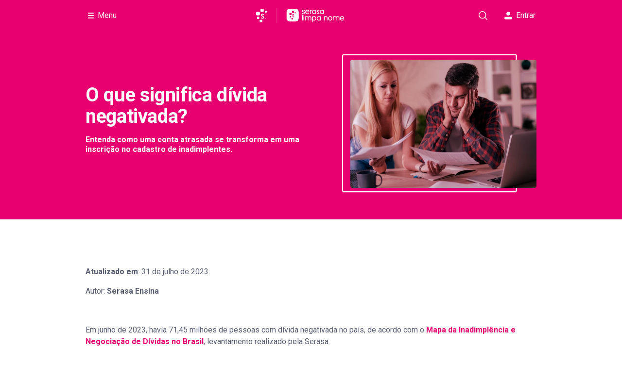

--- FILE ---
content_type: text/html; charset=utf-8
request_url: https://www.serasa.com.br/limpa-nome-online/blog/divida-negativada/
body_size: 31528
content:
<!DOCTYPE html><html lang="pt-br"><head><meta charSet="utf-8"/><meta name="viewport" content="width=device-width"/><link rel="manifest" href="https://www.serasa.com.br/lno/static-webfiles/common/products/limpa-nome/manifest.json"/><meta name="theme-color" content="#e80070"/><link sizes="192x192" rel="icon" type="image/png" href="https://www.serasa.com.br/lno/static-webfiles/common/products/limpa-nome/android-icon-192x192.png"/><link sizes="57x57" rel="apple-touch-icon" href="https://www.serasa.com.br/lno/static-webfiles/common/products/limpa-nome/apple-icon-57x57.png"/><link sizes="60x60" rel="apple-touch-icon" href="https://www.serasa.com.br/lno/static-webfiles/common/products/limpa-nome/apple-icon-60x60.png"/><link sizes="72x72" rel="apple-touch-icon" href="https://www.serasa.com.br/lno/static-webfiles/common/products/limpa-nome/apple-icon-72x72.png"/><link sizes="76x76" rel="apple-touch-icon" href="https://www.serasa.com.br/lno/static-webfiles/common/products/limpa-nome/apple-icon-76x76.png"/><link sizes="114x114" rel="apple-touch-icon" href="https://www.serasa.com.br/lno/static-webfiles/common/products/limpa-nome/apple-icon-114x114.png"/><link sizes="120x120" rel="apple-touch-icon" href="https://www.serasa.com.br/lno/static-webfiles/common/products/limpa-nome/apple-icon-120x120.png"/><link sizes="144x144" rel="apple-touch-icon" href="https://www.serasa.com.br/lno/static-webfiles/common/products/limpa-nome/apple-icon-144x144.png"/><link sizes="152x152" rel="apple-touch-icon" href="https://www.serasa.com.br/lno/static-webfiles/common/products/limpa-nome/apple-icon-152x152.png"/><link sizes="180x180" rel="apple-touch-icon" href="https://www.serasa.com.br/lno/static-webfiles/common/products/limpa-nome/apple-icon-180x180.png"/><link sizes="32x32" rel="icon" type="image/png" href="https://www.serasa.com.br/lno/static-webfiles/common/products/limpa-nome/favicon-32x32.png"/><link sizes="96x96" rel="icon" type="image/png" href="https://www.serasa.com.br/lno/static-webfiles/common/products/limpa-nome/favicon-96x96.png"/><link sizes="16x16" rel="icon" type="image/png" href="https://www.serasa.com.br/lno/static-webfiles/common/products/limpa-nome/favicon-16x16.png"/><title>O que significa dívida negativada? | Blog Limpa Nome</title><meta name="robots" content="index, follow"/><meta property="og:title" content="O que significa dívida negativada? | Blog Limpa Nome"/><meta name="twitter:title" content="O que significa dívida negativada? | Blog Limpa Nome"/><meta name="description" content="Entenda como uma conta atrasada pode se transformar em uma dívida negativada e saiba como sair do cadastro de inadimplentes."/><meta property="og:description" content="Entenda como uma conta atrasada pode se transformar em uma dívida negativada e saiba como sair do cadastro de inadimplentes."/><meta name="twitter:description" content="Entenda como uma conta atrasada pode se transformar em uma dívida negativada e saiba como sair do cadastro de inadimplentes."/><link rel="canonical" href="https://www.serasa.com.br/limpa-nome-online/blog/divida-negativada/"/><meta http-equiv="X-UA-Compatible" content="IE=edge"/><meta name="author" content="Time Serasa"/><meta property="og:image" content="https://cdn.builder.io/api/v1/image/assets%2Fb212bb18f00a40869a6cd42f77cbeefc%2F53a039d731574b3c9d2f6023182745df"/><meta name="twitter:image" content="https://cdn.builder.io/api/v1/image/assets%2Fb212bb18f00a40869a6cd42f77cbeefc%2F53a039d731574b3c9d2f6023182745df"/><link rel="preload" as="image" href="https://cdn.builder.io/api/v1/image/assets%2Fb212bb18f00a40869a6cd42f77cbeefc%2F77ff87186a024346b8655e2652324366?format=webp&amp;width=800"/><meta name="next-head-count" content="30"/><link rel="preconnect" href="https://fonts.googleapis.com"/><link rel="preconnect" href="https://fonts.gstatic.com" crossorigin=""/><link rel="preconnect" href="https://fonts.gstatic.com" crossorigin /><script id="gtm-imp-head" data-nscript="beforeInteractive">(function(w,d,h,s,l,i){w[l]=w[l]||[];if(h.search.indexOf('gtm=f')>-1){return};w[l].push({'gtm.start':
      new Date().getTime(),event:'gtm.js'});var f=d.getElementsByTagName(s)[0],
      j=d.createElement(s),dl=l!='dataLayer'?'&l='+l:'';j.async=true;j.src=
      'https://www.googletagmanager.com/gtm.js?id='+i+dl;f.parentNode.insertBefore(j,f);
      })(window,document,location,'script','dataLayer','GTM-5WKZ63G');
      window.gptadslots=window.gptadslots||{};window.googletag=window.googletag||{cmd:[]};
    </script><link rel="preload" href="https://www.serasa.com.br/assets/ecs/web/ecs-web-public-pages-front/5.6.8/_next/static/css/626ded16a90733a9.css" as="style"/><link rel="stylesheet" href="https://www.serasa.com.br/assets/ecs/web/ecs-web-public-pages-front/5.6.8/_next/static/css/626ded16a90733a9.css" data-n-p=""/><link rel="preload" href="https://www.serasa.com.br/assets/ecs/web/ecs-web-public-pages-front/5.6.8/_next/static/css/272f683c7c62e564.css" as="style"/><link rel="stylesheet" href="https://www.serasa.com.br/assets/ecs/web/ecs-web-public-pages-front/5.6.8/_next/static/css/272f683c7c62e564.css" data-n-p=""/><link rel="preload" href="https://www.serasa.com.br/assets/ecs/web/ecs-web-public-pages-front/5.6.8/_next/static/css/4a8df63b51bc8d7b.css" as="style"/><link rel="stylesheet" href="https://www.serasa.com.br/assets/ecs/web/ecs-web-public-pages-front/5.6.8/_next/static/css/4a8df63b51bc8d7b.css" data-n-p=""/><noscript data-n-css=""></noscript><script defer="" nomodule="" src="https://www.serasa.com.br/assets/ecs/web/ecs-web-public-pages-front/5.6.8/_next/static/chunks/polyfills-42372ed130431b0a.js"></script><script defer="" src="https://www.serasa.com.br/assets/ecs/web/ecs-web-public-pages-front/5.6.8/_next/static/chunks/1209.ac404e16d9af382b.js"></script><script defer="" src="https://www.serasa.com.br/assets/ecs/web/ecs-web-public-pages-front/5.6.8/_next/static/chunks/9507.8668f8098e24a86d.js"></script><script defer="" src="https://www.serasa.com.br/assets/ecs/web/ecs-web-public-pages-front/5.6.8/_next/static/chunks/1511.cb72f56bcd6078a3.js"></script><script defer="" src="https://www.serasa.com.br/assets/ecs/web/ecs-web-public-pages-front/5.6.8/_next/static/chunks/3946.c238e75f1ad80419.js"></script><script defer="" src="https://www.serasa.com.br/assets/ecs/web/ecs-web-public-pages-front/5.6.8/_next/static/chunks/2437.fe6f0a3f768c908e.js"></script><script defer="" src="https://www.serasa.com.br/assets/ecs/web/ecs-web-public-pages-front/5.6.8/_next/static/chunks/1594.1240084aa436bb3b.js"></script><script src="https://www.serasa.com.br/assets/ecs/web/ecs-web-public-pages-front/5.6.8/_next/static/chunks/webpack-12d88d204e9e8de4.js" defer=""></script><script src="https://www.serasa.com.br/assets/ecs/web/ecs-web-public-pages-front/5.6.8/_next/static/chunks/framework-fa52f350e8bc9cc4.js" defer=""></script><script src="https://www.serasa.com.br/assets/ecs/web/ecs-web-public-pages-front/5.6.8/_next/static/chunks/main-6a4c47d2e729994e.js" defer=""></script><script src="https://www.serasa.com.br/assets/ecs/web/ecs-web-public-pages-front/5.6.8/_next/static/chunks/pages/_app-0d45a70e4dcdd7dc.js" defer=""></script><script src="https://www.serasa.com.br/assets/ecs/web/ecs-web-public-pages-front/5.6.8/_next/static/chunks/6446-c501107c786b3506.js" defer=""></script><script src="https://www.serasa.com.br/assets/ecs/web/ecs-web-public-pages-front/5.6.8/_next/static/chunks/7833-7174881116885aa0.js" defer=""></script><script src="https://www.serasa.com.br/assets/ecs/web/ecs-web-public-pages-front/5.6.8/_next/static/chunks/7827-71ee8ea5961d8275.js" defer=""></script><script src="https://www.serasa.com.br/assets/ecs/web/ecs-web-public-pages-front/5.6.8/_next/static/chunks/9566-a7f87ea80dc72af7.js" defer=""></script><script src="https://www.serasa.com.br/assets/ecs/web/ecs-web-public-pages-front/5.6.8/_next/static/chunks/4365-6eeccbdd0c027e3f.js" defer=""></script><script src="https://www.serasa.com.br/assets/ecs/web/ecs-web-public-pages-front/5.6.8/_next/static/chunks/178-72055ee74c50d542.js" defer=""></script><script src="https://www.serasa.com.br/assets/ecs/web/ecs-web-public-pages-front/5.6.8/_next/static/chunks/3078-c46f7a94b6d4c6fd.js" defer=""></script><script src="https://www.serasa.com.br/assets/ecs/web/ecs-web-public-pages-front/5.6.8/_next/static/chunks/576-36e44e64d1a33915.js" defer=""></script><script src="https://www.serasa.com.br/assets/ecs/web/ecs-web-public-pages-front/5.6.8/_next/static/chunks/4427-ceae76765595906b.js" defer=""></script><script src="https://www.serasa.com.br/assets/ecs/web/ecs-web-public-pages-front/5.6.8/_next/static/chunks/5194-74f2905009d2c304.js" defer=""></script><script src="https://www.serasa.com.br/assets/ecs/web/ecs-web-public-pages-front/5.6.8/_next/static/chunks/2256-58e6545668fb4973.js" defer=""></script><script src="https://www.serasa.com.br/assets/ecs/web/ecs-web-public-pages-front/5.6.8/_next/static/chunks/822-9dd615d8fa1c85ca.js" defer=""></script><script src="https://www.serasa.com.br/assets/ecs/web/ecs-web-public-pages-front/5.6.8/_next/static/chunks/7702-52cdc4e5b61e8187.js" defer=""></script><script src="https://www.serasa.com.br/assets/ecs/web/ecs-web-public-pages-front/5.6.8/_next/static/chunks/928-6cd15b012f9a9b38.js" defer=""></script><script src="https://www.serasa.com.br/assets/ecs/web/ecs-web-public-pages-front/5.6.8/_next/static/chunks/5258-90561525a0590364.js" defer=""></script><script src="https://www.serasa.com.br/assets/ecs/web/ecs-web-public-pages-front/5.6.8/_next/static/chunks/9722-e476a0eb19399759.js" defer=""></script><script src="https://www.serasa.com.br/assets/ecs/web/ecs-web-public-pages-front/5.6.8/_next/static/chunks/2917-9229559b6b925f03.js" defer=""></script><script src="https://www.serasa.com.br/assets/ecs/web/ecs-web-public-pages-front/5.6.8/_next/static/chunks/7370-633271fc887f3907.js" defer=""></script><script src="https://www.serasa.com.br/assets/ecs/web/ecs-web-public-pages-front/5.6.8/_next/static/chunks/3945-81b27391223ced2a.js" defer=""></script><script src="https://www.serasa.com.br/assets/ecs/web/ecs-web-public-pages-front/5.6.8/_next/static/chunks/4918-4c168e1f2db61772.js" defer=""></script><script src="https://www.serasa.com.br/assets/ecs/web/ecs-web-public-pages-front/5.6.8/_next/static/chunks/7279-c4833d184da2b985.js" defer=""></script><script src="https://www.serasa.com.br/assets/ecs/web/ecs-web-public-pages-front/5.6.8/_next/static/chunks/5373-55e5aefece48307a.js" defer=""></script><script src="https://www.serasa.com.br/assets/ecs/web/ecs-web-public-pages-front/5.6.8/_next/static/chunks/6311-e9cb85d44e6a540a.js" defer=""></script><script src="https://www.serasa.com.br/assets/ecs/web/ecs-web-public-pages-front/5.6.8/_next/static/chunks/pages/limpa-nome-online/blog/%5B...slug%5D-0165910d9fd3b65f.js" defer=""></script><script src="https://www.serasa.com.br/assets/ecs/web/ecs-web-public-pages-front/5.6.8/_next/static/5.6.8/_buildManifest.js" defer=""></script><script src="https://www.serasa.com.br/assets/ecs/web/ecs-web-public-pages-front/5.6.8/_next/static/5.6.8/_ssgManifest.js" defer=""></script><style data-href="https://fonts.googleapis.com/css?family=Roboto:400,600,700&display=swap">@font-face{font-family:'Roboto';font-style:normal;font-weight:400;font-stretch:normal;font-display:swap;src:url(https://fonts.gstatic.com/l/font?kit=KFOMCnqEu92Fr1ME7kSn66aGLdTylUAMQXC89YmC2DPNWubEbVmUiAw&skey=a0a0114a1dcab3ac&v=v50) format('woff')}@font-face{font-family:'Roboto';font-style:normal;font-weight:600;font-stretch:normal;font-display:swap;src:url(https://fonts.gstatic.com/l/font?kit=KFOMCnqEu92Fr1ME7kSn66aGLdTylUAMQXC89YmC2DPNWuYaalmUiAw&skey=a0a0114a1dcab3ac&v=v50) format('woff')}@font-face{font-family:'Roboto';font-style:normal;font-weight:700;font-stretch:normal;font-display:swap;src:url(https://fonts.gstatic.com/l/font?kit=KFOMCnqEu92Fr1ME7kSn66aGLdTylUAMQXC89YmC2DPNWuYjalmUiAw&skey=a0a0114a1dcab3ac&v=v50) format('woff')}@font-face{font-family:'Roboto';font-style:normal;font-weight:400;font-stretch:100%;font-display:swap;src:url(https://fonts.gstatic.com/s/roboto/v50/KFO7CnqEu92Fr1ME7kSn66aGLdTylUAMa3GUBHMdazTgWw.woff2) format('woff2');unicode-range:U+0460-052F,U+1C80-1C8A,U+20B4,U+2DE0-2DFF,U+A640-A69F,U+FE2E-FE2F}@font-face{font-family:'Roboto';font-style:normal;font-weight:400;font-stretch:100%;font-display:swap;src:url(https://fonts.gstatic.com/s/roboto/v50/KFO7CnqEu92Fr1ME7kSn66aGLdTylUAMa3iUBHMdazTgWw.woff2) format('woff2');unicode-range:U+0301,U+0400-045F,U+0490-0491,U+04B0-04B1,U+2116}@font-face{font-family:'Roboto';font-style:normal;font-weight:400;font-stretch:100%;font-display:swap;src:url(https://fonts.gstatic.com/s/roboto/v50/KFO7CnqEu92Fr1ME7kSn66aGLdTylUAMa3CUBHMdazTgWw.woff2) format('woff2');unicode-range:U+1F00-1FFF}@font-face{font-family:'Roboto';font-style:normal;font-weight:400;font-stretch:100%;font-display:swap;src:url(https://fonts.gstatic.com/s/roboto/v50/KFO7CnqEu92Fr1ME7kSn66aGLdTylUAMa3-UBHMdazTgWw.woff2) format('woff2');unicode-range:U+0370-0377,U+037A-037F,U+0384-038A,U+038C,U+038E-03A1,U+03A3-03FF}@font-face{font-family:'Roboto';font-style:normal;font-weight:400;font-stretch:100%;font-display:swap;src:url(https://fonts.gstatic.com/s/roboto/v50/KFO7CnqEu92Fr1ME7kSn66aGLdTylUAMawCUBHMdazTgWw.woff2) format('woff2');unicode-range:U+0302-0303,U+0305,U+0307-0308,U+0310,U+0312,U+0315,U+031A,U+0326-0327,U+032C,U+032F-0330,U+0332-0333,U+0338,U+033A,U+0346,U+034D,U+0391-03A1,U+03A3-03A9,U+03B1-03C9,U+03D1,U+03D5-03D6,U+03F0-03F1,U+03F4-03F5,U+2016-2017,U+2034-2038,U+203C,U+2040,U+2043,U+2047,U+2050,U+2057,U+205F,U+2070-2071,U+2074-208E,U+2090-209C,U+20D0-20DC,U+20E1,U+20E5-20EF,U+2100-2112,U+2114-2115,U+2117-2121,U+2123-214F,U+2190,U+2192,U+2194-21AE,U+21B0-21E5,U+21F1-21F2,U+21F4-2211,U+2213-2214,U+2216-22FF,U+2308-230B,U+2310,U+2319,U+231C-2321,U+2336-237A,U+237C,U+2395,U+239B-23B7,U+23D0,U+23DC-23E1,U+2474-2475,U+25AF,U+25B3,U+25B7,U+25BD,U+25C1,U+25CA,U+25CC,U+25FB,U+266D-266F,U+27C0-27FF,U+2900-2AFF,U+2B0E-2B11,U+2B30-2B4C,U+2BFE,U+3030,U+FF5B,U+FF5D,U+1D400-1D7FF,U+1EE00-1EEFF}@font-face{font-family:'Roboto';font-style:normal;font-weight:400;font-stretch:100%;font-display:swap;src:url(https://fonts.gstatic.com/s/roboto/v50/KFO7CnqEu92Fr1ME7kSn66aGLdTylUAMaxKUBHMdazTgWw.woff2) format('woff2');unicode-range:U+0001-000C,U+000E-001F,U+007F-009F,U+20DD-20E0,U+20E2-20E4,U+2150-218F,U+2190,U+2192,U+2194-2199,U+21AF,U+21E6-21F0,U+21F3,U+2218-2219,U+2299,U+22C4-22C6,U+2300-243F,U+2440-244A,U+2460-24FF,U+25A0-27BF,U+2800-28FF,U+2921-2922,U+2981,U+29BF,U+29EB,U+2B00-2BFF,U+4DC0-4DFF,U+FFF9-FFFB,U+10140-1018E,U+10190-1019C,U+101A0,U+101D0-101FD,U+102E0-102FB,U+10E60-10E7E,U+1D2C0-1D2D3,U+1D2E0-1D37F,U+1F000-1F0FF,U+1F100-1F1AD,U+1F1E6-1F1FF,U+1F30D-1F30F,U+1F315,U+1F31C,U+1F31E,U+1F320-1F32C,U+1F336,U+1F378,U+1F37D,U+1F382,U+1F393-1F39F,U+1F3A7-1F3A8,U+1F3AC-1F3AF,U+1F3C2,U+1F3C4-1F3C6,U+1F3CA-1F3CE,U+1F3D4-1F3E0,U+1F3ED,U+1F3F1-1F3F3,U+1F3F5-1F3F7,U+1F408,U+1F415,U+1F41F,U+1F426,U+1F43F,U+1F441-1F442,U+1F444,U+1F446-1F449,U+1F44C-1F44E,U+1F453,U+1F46A,U+1F47D,U+1F4A3,U+1F4B0,U+1F4B3,U+1F4B9,U+1F4BB,U+1F4BF,U+1F4C8-1F4CB,U+1F4D6,U+1F4DA,U+1F4DF,U+1F4E3-1F4E6,U+1F4EA-1F4ED,U+1F4F7,U+1F4F9-1F4FB,U+1F4FD-1F4FE,U+1F503,U+1F507-1F50B,U+1F50D,U+1F512-1F513,U+1F53E-1F54A,U+1F54F-1F5FA,U+1F610,U+1F650-1F67F,U+1F687,U+1F68D,U+1F691,U+1F694,U+1F698,U+1F6AD,U+1F6B2,U+1F6B9-1F6BA,U+1F6BC,U+1F6C6-1F6CF,U+1F6D3-1F6D7,U+1F6E0-1F6EA,U+1F6F0-1F6F3,U+1F6F7-1F6FC,U+1F700-1F7FF,U+1F800-1F80B,U+1F810-1F847,U+1F850-1F859,U+1F860-1F887,U+1F890-1F8AD,U+1F8B0-1F8BB,U+1F8C0-1F8C1,U+1F900-1F90B,U+1F93B,U+1F946,U+1F984,U+1F996,U+1F9E9,U+1FA00-1FA6F,U+1FA70-1FA7C,U+1FA80-1FA89,U+1FA8F-1FAC6,U+1FACE-1FADC,U+1FADF-1FAE9,U+1FAF0-1FAF8,U+1FB00-1FBFF}@font-face{font-family:'Roboto';font-style:normal;font-weight:400;font-stretch:100%;font-display:swap;src:url(https://fonts.gstatic.com/s/roboto/v50/KFO7CnqEu92Fr1ME7kSn66aGLdTylUAMa3OUBHMdazTgWw.woff2) format('woff2');unicode-range:U+0102-0103,U+0110-0111,U+0128-0129,U+0168-0169,U+01A0-01A1,U+01AF-01B0,U+0300-0301,U+0303-0304,U+0308-0309,U+0323,U+0329,U+1EA0-1EF9,U+20AB}@font-face{font-family:'Roboto';font-style:normal;font-weight:400;font-stretch:100%;font-display:swap;src:url(https://fonts.gstatic.com/s/roboto/v50/KFO7CnqEu92Fr1ME7kSn66aGLdTylUAMa3KUBHMdazTgWw.woff2) format('woff2');unicode-range:U+0100-02BA,U+02BD-02C5,U+02C7-02CC,U+02CE-02D7,U+02DD-02FF,U+0304,U+0308,U+0329,U+1D00-1DBF,U+1E00-1E9F,U+1EF2-1EFF,U+2020,U+20A0-20AB,U+20AD-20C0,U+2113,U+2C60-2C7F,U+A720-A7FF}@font-face{font-family:'Roboto';font-style:normal;font-weight:400;font-stretch:100%;font-display:swap;src:url(https://fonts.gstatic.com/s/roboto/v50/KFO7CnqEu92Fr1ME7kSn66aGLdTylUAMa3yUBHMdazQ.woff2) format('woff2');unicode-range:U+0000-00FF,U+0131,U+0152-0153,U+02BB-02BC,U+02C6,U+02DA,U+02DC,U+0304,U+0308,U+0329,U+2000-206F,U+20AC,U+2122,U+2191,U+2193,U+2212,U+2215,U+FEFF,U+FFFD}@font-face{font-family:'Roboto';font-style:normal;font-weight:600;font-stretch:100%;font-display:swap;src:url(https://fonts.gstatic.com/s/roboto/v50/KFO7CnqEu92Fr1ME7kSn66aGLdTylUAMa3GUBHMdazTgWw.woff2) format('woff2');unicode-range:U+0460-052F,U+1C80-1C8A,U+20B4,U+2DE0-2DFF,U+A640-A69F,U+FE2E-FE2F}@font-face{font-family:'Roboto';font-style:normal;font-weight:600;font-stretch:100%;font-display:swap;src:url(https://fonts.gstatic.com/s/roboto/v50/KFO7CnqEu92Fr1ME7kSn66aGLdTylUAMa3iUBHMdazTgWw.woff2) format('woff2');unicode-range:U+0301,U+0400-045F,U+0490-0491,U+04B0-04B1,U+2116}@font-face{font-family:'Roboto';font-style:normal;font-weight:600;font-stretch:100%;font-display:swap;src:url(https://fonts.gstatic.com/s/roboto/v50/KFO7CnqEu92Fr1ME7kSn66aGLdTylUAMa3CUBHMdazTgWw.woff2) format('woff2');unicode-range:U+1F00-1FFF}@font-face{font-family:'Roboto';font-style:normal;font-weight:600;font-stretch:100%;font-display:swap;src:url(https://fonts.gstatic.com/s/roboto/v50/KFO7CnqEu92Fr1ME7kSn66aGLdTylUAMa3-UBHMdazTgWw.woff2) format('woff2');unicode-range:U+0370-0377,U+037A-037F,U+0384-038A,U+038C,U+038E-03A1,U+03A3-03FF}@font-face{font-family:'Roboto';font-style:normal;font-weight:600;font-stretch:100%;font-display:swap;src:url(https://fonts.gstatic.com/s/roboto/v50/KFO7CnqEu92Fr1ME7kSn66aGLdTylUAMawCUBHMdazTgWw.woff2) format('woff2');unicode-range:U+0302-0303,U+0305,U+0307-0308,U+0310,U+0312,U+0315,U+031A,U+0326-0327,U+032C,U+032F-0330,U+0332-0333,U+0338,U+033A,U+0346,U+034D,U+0391-03A1,U+03A3-03A9,U+03B1-03C9,U+03D1,U+03D5-03D6,U+03F0-03F1,U+03F4-03F5,U+2016-2017,U+2034-2038,U+203C,U+2040,U+2043,U+2047,U+2050,U+2057,U+205F,U+2070-2071,U+2074-208E,U+2090-209C,U+20D0-20DC,U+20E1,U+20E5-20EF,U+2100-2112,U+2114-2115,U+2117-2121,U+2123-214F,U+2190,U+2192,U+2194-21AE,U+21B0-21E5,U+21F1-21F2,U+21F4-2211,U+2213-2214,U+2216-22FF,U+2308-230B,U+2310,U+2319,U+231C-2321,U+2336-237A,U+237C,U+2395,U+239B-23B7,U+23D0,U+23DC-23E1,U+2474-2475,U+25AF,U+25B3,U+25B7,U+25BD,U+25C1,U+25CA,U+25CC,U+25FB,U+266D-266F,U+27C0-27FF,U+2900-2AFF,U+2B0E-2B11,U+2B30-2B4C,U+2BFE,U+3030,U+FF5B,U+FF5D,U+1D400-1D7FF,U+1EE00-1EEFF}@font-face{font-family:'Roboto';font-style:normal;font-weight:600;font-stretch:100%;font-display:swap;src:url(https://fonts.gstatic.com/s/roboto/v50/KFO7CnqEu92Fr1ME7kSn66aGLdTylUAMaxKUBHMdazTgWw.woff2) format('woff2');unicode-range:U+0001-000C,U+000E-001F,U+007F-009F,U+20DD-20E0,U+20E2-20E4,U+2150-218F,U+2190,U+2192,U+2194-2199,U+21AF,U+21E6-21F0,U+21F3,U+2218-2219,U+2299,U+22C4-22C6,U+2300-243F,U+2440-244A,U+2460-24FF,U+25A0-27BF,U+2800-28FF,U+2921-2922,U+2981,U+29BF,U+29EB,U+2B00-2BFF,U+4DC0-4DFF,U+FFF9-FFFB,U+10140-1018E,U+10190-1019C,U+101A0,U+101D0-101FD,U+102E0-102FB,U+10E60-10E7E,U+1D2C0-1D2D3,U+1D2E0-1D37F,U+1F000-1F0FF,U+1F100-1F1AD,U+1F1E6-1F1FF,U+1F30D-1F30F,U+1F315,U+1F31C,U+1F31E,U+1F320-1F32C,U+1F336,U+1F378,U+1F37D,U+1F382,U+1F393-1F39F,U+1F3A7-1F3A8,U+1F3AC-1F3AF,U+1F3C2,U+1F3C4-1F3C6,U+1F3CA-1F3CE,U+1F3D4-1F3E0,U+1F3ED,U+1F3F1-1F3F3,U+1F3F5-1F3F7,U+1F408,U+1F415,U+1F41F,U+1F426,U+1F43F,U+1F441-1F442,U+1F444,U+1F446-1F449,U+1F44C-1F44E,U+1F453,U+1F46A,U+1F47D,U+1F4A3,U+1F4B0,U+1F4B3,U+1F4B9,U+1F4BB,U+1F4BF,U+1F4C8-1F4CB,U+1F4D6,U+1F4DA,U+1F4DF,U+1F4E3-1F4E6,U+1F4EA-1F4ED,U+1F4F7,U+1F4F9-1F4FB,U+1F4FD-1F4FE,U+1F503,U+1F507-1F50B,U+1F50D,U+1F512-1F513,U+1F53E-1F54A,U+1F54F-1F5FA,U+1F610,U+1F650-1F67F,U+1F687,U+1F68D,U+1F691,U+1F694,U+1F698,U+1F6AD,U+1F6B2,U+1F6B9-1F6BA,U+1F6BC,U+1F6C6-1F6CF,U+1F6D3-1F6D7,U+1F6E0-1F6EA,U+1F6F0-1F6F3,U+1F6F7-1F6FC,U+1F700-1F7FF,U+1F800-1F80B,U+1F810-1F847,U+1F850-1F859,U+1F860-1F887,U+1F890-1F8AD,U+1F8B0-1F8BB,U+1F8C0-1F8C1,U+1F900-1F90B,U+1F93B,U+1F946,U+1F984,U+1F996,U+1F9E9,U+1FA00-1FA6F,U+1FA70-1FA7C,U+1FA80-1FA89,U+1FA8F-1FAC6,U+1FACE-1FADC,U+1FADF-1FAE9,U+1FAF0-1FAF8,U+1FB00-1FBFF}@font-face{font-family:'Roboto';font-style:normal;font-weight:600;font-stretch:100%;font-display:swap;src:url(https://fonts.gstatic.com/s/roboto/v50/KFO7CnqEu92Fr1ME7kSn66aGLdTylUAMa3OUBHMdazTgWw.woff2) format('woff2');unicode-range:U+0102-0103,U+0110-0111,U+0128-0129,U+0168-0169,U+01A0-01A1,U+01AF-01B0,U+0300-0301,U+0303-0304,U+0308-0309,U+0323,U+0329,U+1EA0-1EF9,U+20AB}@font-face{font-family:'Roboto';font-style:normal;font-weight:600;font-stretch:100%;font-display:swap;src:url(https://fonts.gstatic.com/s/roboto/v50/KFO7CnqEu92Fr1ME7kSn66aGLdTylUAMa3KUBHMdazTgWw.woff2) format('woff2');unicode-range:U+0100-02BA,U+02BD-02C5,U+02C7-02CC,U+02CE-02D7,U+02DD-02FF,U+0304,U+0308,U+0329,U+1D00-1DBF,U+1E00-1E9F,U+1EF2-1EFF,U+2020,U+20A0-20AB,U+20AD-20C0,U+2113,U+2C60-2C7F,U+A720-A7FF}@font-face{font-family:'Roboto';font-style:normal;font-weight:600;font-stretch:100%;font-display:swap;src:url(https://fonts.gstatic.com/s/roboto/v50/KFO7CnqEu92Fr1ME7kSn66aGLdTylUAMa3yUBHMdazQ.woff2) format('woff2');unicode-range:U+0000-00FF,U+0131,U+0152-0153,U+02BB-02BC,U+02C6,U+02DA,U+02DC,U+0304,U+0308,U+0329,U+2000-206F,U+20AC,U+2122,U+2191,U+2193,U+2212,U+2215,U+FEFF,U+FFFD}@font-face{font-family:'Roboto';font-style:normal;font-weight:700;font-stretch:100%;font-display:swap;src:url(https://fonts.gstatic.com/s/roboto/v50/KFO7CnqEu92Fr1ME7kSn66aGLdTylUAMa3GUBHMdazTgWw.woff2) format('woff2');unicode-range:U+0460-052F,U+1C80-1C8A,U+20B4,U+2DE0-2DFF,U+A640-A69F,U+FE2E-FE2F}@font-face{font-family:'Roboto';font-style:normal;font-weight:700;font-stretch:100%;font-display:swap;src:url(https://fonts.gstatic.com/s/roboto/v50/KFO7CnqEu92Fr1ME7kSn66aGLdTylUAMa3iUBHMdazTgWw.woff2) format('woff2');unicode-range:U+0301,U+0400-045F,U+0490-0491,U+04B0-04B1,U+2116}@font-face{font-family:'Roboto';font-style:normal;font-weight:700;font-stretch:100%;font-display:swap;src:url(https://fonts.gstatic.com/s/roboto/v50/KFO7CnqEu92Fr1ME7kSn66aGLdTylUAMa3CUBHMdazTgWw.woff2) format('woff2');unicode-range:U+1F00-1FFF}@font-face{font-family:'Roboto';font-style:normal;font-weight:700;font-stretch:100%;font-display:swap;src:url(https://fonts.gstatic.com/s/roboto/v50/KFO7CnqEu92Fr1ME7kSn66aGLdTylUAMa3-UBHMdazTgWw.woff2) format('woff2');unicode-range:U+0370-0377,U+037A-037F,U+0384-038A,U+038C,U+038E-03A1,U+03A3-03FF}@font-face{font-family:'Roboto';font-style:normal;font-weight:700;font-stretch:100%;font-display:swap;src:url(https://fonts.gstatic.com/s/roboto/v50/KFO7CnqEu92Fr1ME7kSn66aGLdTylUAMawCUBHMdazTgWw.woff2) format('woff2');unicode-range:U+0302-0303,U+0305,U+0307-0308,U+0310,U+0312,U+0315,U+031A,U+0326-0327,U+032C,U+032F-0330,U+0332-0333,U+0338,U+033A,U+0346,U+034D,U+0391-03A1,U+03A3-03A9,U+03B1-03C9,U+03D1,U+03D5-03D6,U+03F0-03F1,U+03F4-03F5,U+2016-2017,U+2034-2038,U+203C,U+2040,U+2043,U+2047,U+2050,U+2057,U+205F,U+2070-2071,U+2074-208E,U+2090-209C,U+20D0-20DC,U+20E1,U+20E5-20EF,U+2100-2112,U+2114-2115,U+2117-2121,U+2123-214F,U+2190,U+2192,U+2194-21AE,U+21B0-21E5,U+21F1-21F2,U+21F4-2211,U+2213-2214,U+2216-22FF,U+2308-230B,U+2310,U+2319,U+231C-2321,U+2336-237A,U+237C,U+2395,U+239B-23B7,U+23D0,U+23DC-23E1,U+2474-2475,U+25AF,U+25B3,U+25B7,U+25BD,U+25C1,U+25CA,U+25CC,U+25FB,U+266D-266F,U+27C0-27FF,U+2900-2AFF,U+2B0E-2B11,U+2B30-2B4C,U+2BFE,U+3030,U+FF5B,U+FF5D,U+1D400-1D7FF,U+1EE00-1EEFF}@font-face{font-family:'Roboto';font-style:normal;font-weight:700;font-stretch:100%;font-display:swap;src:url(https://fonts.gstatic.com/s/roboto/v50/KFO7CnqEu92Fr1ME7kSn66aGLdTylUAMaxKUBHMdazTgWw.woff2) format('woff2');unicode-range:U+0001-000C,U+000E-001F,U+007F-009F,U+20DD-20E0,U+20E2-20E4,U+2150-218F,U+2190,U+2192,U+2194-2199,U+21AF,U+21E6-21F0,U+21F3,U+2218-2219,U+2299,U+22C4-22C6,U+2300-243F,U+2440-244A,U+2460-24FF,U+25A0-27BF,U+2800-28FF,U+2921-2922,U+2981,U+29BF,U+29EB,U+2B00-2BFF,U+4DC0-4DFF,U+FFF9-FFFB,U+10140-1018E,U+10190-1019C,U+101A0,U+101D0-101FD,U+102E0-102FB,U+10E60-10E7E,U+1D2C0-1D2D3,U+1D2E0-1D37F,U+1F000-1F0FF,U+1F100-1F1AD,U+1F1E6-1F1FF,U+1F30D-1F30F,U+1F315,U+1F31C,U+1F31E,U+1F320-1F32C,U+1F336,U+1F378,U+1F37D,U+1F382,U+1F393-1F39F,U+1F3A7-1F3A8,U+1F3AC-1F3AF,U+1F3C2,U+1F3C4-1F3C6,U+1F3CA-1F3CE,U+1F3D4-1F3E0,U+1F3ED,U+1F3F1-1F3F3,U+1F3F5-1F3F7,U+1F408,U+1F415,U+1F41F,U+1F426,U+1F43F,U+1F441-1F442,U+1F444,U+1F446-1F449,U+1F44C-1F44E,U+1F453,U+1F46A,U+1F47D,U+1F4A3,U+1F4B0,U+1F4B3,U+1F4B9,U+1F4BB,U+1F4BF,U+1F4C8-1F4CB,U+1F4D6,U+1F4DA,U+1F4DF,U+1F4E3-1F4E6,U+1F4EA-1F4ED,U+1F4F7,U+1F4F9-1F4FB,U+1F4FD-1F4FE,U+1F503,U+1F507-1F50B,U+1F50D,U+1F512-1F513,U+1F53E-1F54A,U+1F54F-1F5FA,U+1F610,U+1F650-1F67F,U+1F687,U+1F68D,U+1F691,U+1F694,U+1F698,U+1F6AD,U+1F6B2,U+1F6B9-1F6BA,U+1F6BC,U+1F6C6-1F6CF,U+1F6D3-1F6D7,U+1F6E0-1F6EA,U+1F6F0-1F6F3,U+1F6F7-1F6FC,U+1F700-1F7FF,U+1F800-1F80B,U+1F810-1F847,U+1F850-1F859,U+1F860-1F887,U+1F890-1F8AD,U+1F8B0-1F8BB,U+1F8C0-1F8C1,U+1F900-1F90B,U+1F93B,U+1F946,U+1F984,U+1F996,U+1F9E9,U+1FA00-1FA6F,U+1FA70-1FA7C,U+1FA80-1FA89,U+1FA8F-1FAC6,U+1FACE-1FADC,U+1FADF-1FAE9,U+1FAF0-1FAF8,U+1FB00-1FBFF}@font-face{font-family:'Roboto';font-style:normal;font-weight:700;font-stretch:100%;font-display:swap;src:url(https://fonts.gstatic.com/s/roboto/v50/KFO7CnqEu92Fr1ME7kSn66aGLdTylUAMa3OUBHMdazTgWw.woff2) format('woff2');unicode-range:U+0102-0103,U+0110-0111,U+0128-0129,U+0168-0169,U+01A0-01A1,U+01AF-01B0,U+0300-0301,U+0303-0304,U+0308-0309,U+0323,U+0329,U+1EA0-1EF9,U+20AB}@font-face{font-family:'Roboto';font-style:normal;font-weight:700;font-stretch:100%;font-display:swap;src:url(https://fonts.gstatic.com/s/roboto/v50/KFO7CnqEu92Fr1ME7kSn66aGLdTylUAMa3KUBHMdazTgWw.woff2) format('woff2');unicode-range:U+0100-02BA,U+02BD-02C5,U+02C7-02CC,U+02CE-02D7,U+02DD-02FF,U+0304,U+0308,U+0329,U+1D00-1DBF,U+1E00-1E9F,U+1EF2-1EFF,U+2020,U+20A0-20AB,U+20AD-20C0,U+2113,U+2C60-2C7F,U+A720-A7FF}@font-face{font-family:'Roboto';font-style:normal;font-weight:700;font-stretch:100%;font-display:swap;src:url(https://fonts.gstatic.com/s/roboto/v50/KFO7CnqEu92Fr1ME7kSn66aGLdTylUAMa3yUBHMdazQ.woff2) format('woff2');unicode-range:U+0000-00FF,U+0131,U+0152-0153,U+02BB-02BC,U+02C6,U+02DA,U+02DC,U+0304,U+0308,U+0329,U+2000-206F,U+20AC,U+2122,U+2191,U+2193,U+2212,U+2215,U+FEFF,U+FFFD}</style></head><body><div id="__next"><div class="builder-content" builder-content-id="3913a48ab8e0443c9896b6733534cbfd" builder-model="blog"><style data-emotion="epp-global nuvi80">:root{--theme-rounded-border-radius:1.5rem;--theme-border-radius:var(--radii-default,0.625rem);--theme-box-shadow:var(--shadows-default,0 1px 4px 0 rgba(91,98,122,0.3));--theme-transition:var(--transitions-default,0.3s ease);--colors-white:255,255,255;--colors-black:0,8,38;--colors-snow:var(--colors-white);--colors-palegray:245,247,249;--colors-surface-snow:var(--colors-snow);--colors-surface-palegray:var(--colors-palegray);--colors-surface-lightgray:236,236,236;--colors-surface-silver:216,216,216;--colors-surface-darkgrey:87,87,85;--colors-happy-blue:0,158,227;--colors-dark-low:var(--colors-black),0.44;--colors-dark-medium:var(--colors-black),0.66;--colors-dark-high:var(--colors-black),0.8;--colors-text-dark-low:var(--colors-dark-low);--colors-text-dark-medium:var(--colors-dark-medium);--colors-text-dark-high:var(--colors-dark-high);--colors-text-light-solid:var(--colors-white);--colors-text-light-high:var(--colors-white),0.8;--colors-accent:230,56,136;--colors-header:200,24,105;--colors-accent300:231,66,142;--colors-accent700:228,43,128;--colors-primary:var(--colors-accent);--colors-primary300:var(--colors-accent300);--colors-primary700:var(--colors-accent700);--colors-secondary:var(--colors-accent);--colors-secondary300:var(--colors-accent300);--colors-secondary700:var(--colors-accent700);--colors-pink:216,43,128;--colors-red-ribbon:248,24,77,1;--colors-brand:#E80070;--theme-white:var(--colors-white);--theme-black:var(--colors-black);--theme-snow:var(--colors-white);--theme-palegray:var(--colors-palegray);--theme-surface-snow:var(--colors-surface-snow);--theme-surface-palegray:var(--colors-surface-palegray);--theme-surface-lightgray:var(--colors-surface-lightgray);--theme-surface-silver:var(--colors-surface-silver);--theme-surface-darkgrey:var(--colors-surface-darkgrey);--theme-happy-blue:var(--colors-happy-blue);--theme-dark-low:var(--colors-dark-low);--theme-dark-medium:var(--colors-dark-medium);--theme-dark-high:var(--colors-dark-high);--theme-text-dark-low:var(--colors-text-dark-low);--theme-text-dark-medium:var(--colors-text-dark-medium);--theme-text-dark-high:var(--colors-text-dark-high);--theme-text-light-solid:var(--colors-text-light-solid);--theme-text-light-high:var(--colors-text-light-high);--theme-primary-300:var(--colors-primary300);--theme-primary:var(--colors-primary);--theme-primary-700:var(--colors-primary700);--theme-secondary-300:var(--colors-secondary300);--theme-secondary:var(--colors-secondary);--theme-secondary-700:var(--colors-secondary700);--theme-accent-300:var(--colors-accent300);--theme-accent:var(--colors-accent);--theme-accent-700:var(--colors-accent700);--theme-pink:216,43,128;--theme-red-ribbon:248,24,77,1;--space-1:0.5rem;--space-2:1rem;--space-3:1.5rem;--space-4:2rem;--space-5:2.5rem;--space-6:3rem;--space-7:3.5rem;--space-8:4rem;--space-9:4.5rem;--space-10:5rem;--space-11:5.5rem;--space-s:var(--space-1);--space-m:var(--space-3);--space-l:var(--space-5);--space-b:var(--space-7);--radii-default:0.625rem;--radii-sm:0.75rem;--shadows-divider:0px 0px 8px 0px rgba(0, 0, 0, 0.2);--shadows-default:0 1px 4px 0 rgba(91, 98, 122, 0.3);--shadows-light-gray:0 1px 8px rgba(0, 8, 38, 0.08);--shadows-primary:0px 0px 1px 4px rgba(var(--colors-primary), 0.3);--transitions-default:0.3s ease;--borders-light-gray:1px solid rgba(0, 8, 38, 0.08);}ins[id^='gpt_unit_']{z-index:2147483646!important;}#accessibility-menu{margin-bottom:120px;}[id*='toc-']{scroll-margin-top:5rem;}html,body{font-size:16px;-webkit-text-size-adjust:100%;font-family:Roboto,-apple-system,BlinkMacSystemFont,Segoe UI,Oxygen,Ubuntu,Cantarell,Fira Sans,Droid Sans,Helvetica Neue,sans-serif;scroll-behavior:smooth;}body{background-color:var(--colors-body-background,transparent);color:rgba(var(--theme-text-dark-high));-webkit-tap-highlight-color:transparent;}a{color:inherit;-webkit-text-decoration:none;text-decoration:none;}hr{background-color:rgba(var(--theme-surface-lightgray));border-style:none;height:0.125rem;width:100%;}.ea-button{border-radius:var(--theme-border-radius);}.ea-button--solid-invert{color:rgba(var(--theme-primary));background-color:rgba(var(--theme-snow));}.ea-button--solid-invert:active,.ea-button--solid-invert:focus,.ea-button--solid-invert:hover{box-shadow:0 0 0 4px rgba(var(--theme-snow),0.24);}.ea-button--solid-invert:active{border-color:hsla(0,0%,100%,0.5);background-color:rgba(var(--theme-snow));box-shadow:0 0 0 3px rgba(var(--theme-snow),0.33);}.ea-button--link{display:inline;color:rgba(var(--theme-primary));-webkit-text-decoration:underline;text-decoration:underline;padding:0.2rem 0.1rem;border:0;margin:0;}.ea-button--link:focus,.ea-button--link:active,.ea-button--link:hover{color:rgba(var(--theme-accent-300));}.ea-button--link:focus{box-shadow:0 0 0 4px rgba(var(--theme-accent),0.24);border-radius:var(--theme-border-radius);}.et-snow{color:rgba(var(--theme-snow));}.et-palegray{color:rgba(var(--theme-palegray));}.et-gray{color:rgba(var(--theme-surface-palegray));}.et-bg-primary{background-color:rgba(var(--theme-primary));}.et-bg-accent{background-color:rgba(var(--theme-accent));}.et-bg-snow{background-color:rgba(var(--theme-snow));}.et-bg-palegray{background-color:rgba(var(--theme-palegray));}.et-bg-gray{background-color:rgba(var(--theme-surface-palegray));}.et-black{color:rgba(var(--theme-black));}.et-pink{color:rgba(var(--theme-pink));}.et-red-ribbon{color:rgba(var(--theme-red-ribbon));}.et-text-light-solid{color:rgba(var(--theme-text-light-solid));}.et-text-light-high{color:rgba(var(--theme-text-light-high));}.et-text-primary{color:rgba(var(--theme-primary));}.ea-typography--content p:not(:last-child){margin-bottom:1rem;}.ea-typography--content a{color:rgba(var(--theme-primary));font-weight:700;-webkit-text-decoration:none;text-decoration:none;}.ea-typography--content a:hover{-webkit-text-decoration:underline;text-decoration:underline;}.ea-typography--emphasys{font-weight:700;}.et-ta-center{text-align:center;}.et-ta-left{text-align:left;}.et-ta-right{text-align:right;}.eu-fx-center{display:-webkit-box;display:-webkit-flex;display:-ms-flexbox;display:flex;margin:auto;}.eu-al-center{display:-webkit-box;display:-webkit-flex;display:-ms-flexbox;display:flex;-webkit-box-pack:center;-ms-flex-pack:center;-webkit-justify-content:center;justify-content:center;-webkit-align-items:center;-webkit-box-align:center;-ms-flex-align:center;align-items:center;}.et-d-none{display:none;}.ea-button--rounded{border-radius:var(--theme-rounded-border-radius);}@media (min-width:600px){.et-d-desk-none{display:none;}}@media (max-width:600px){.et-d-mob-none{display:none;}}@media (min-width:960px){:root{--space-m:var(--space-5)!important;--space-l:var(--space-7)!important;--space-b:var(--space-11)!important;}}.ecs-container{width:100%;margin:0 auto;padding:0rem 1rem;max-width:960px;}.eu-sp-s,.eu-sp{padding-top:var(--space-s);padding-bottom:var(--space-s);}.eu-sp-m{padding-top:var(--space-m);padding-bottom:var(--space-m);}.eu-sp-l{padding-top:var(--space-l);padding-bottom:var(--space-l);}.eu-sm-s,.eu-sm{margin-top:var(--space-s);margin-bottom:var(--space-s);}.eu-sm-m{margin-bottom:var(--space-m);}.eu-sm-l{margin-bottom:var(--space-l);}.eu-sp-0{padding-bottom:0;}.eu-sp-1{padding-bottom:var(--space-1);}.eu-sp-2{padding-bottom:var(--space-2);}.eu-sp-3{padding-bottom:var(--space-3);}.eu-smt-0{margin-top:0;}.eu-smt-1{margin-top:var(--space-1);}.eu-smt-2{margin-top:var(--space-2);}.eu-smt-3{margin-top:var(--space-3);}.eu-sm-0-r,.eu-sm-0{margin-bottom:0;}.eu-sm-1-r,.eu-sm-1{margin-bottom:var(--space-1);}.eu-sm-2-r,.eu-sm-2{margin-bottom:var(--space-2);}.eu-sm-3-r,.eu-sm-3{margin-bottom:var(--space-3);}.eu-sm-4-r,.eu-sm-4{margin-bottom:var(--space-4);}.eu-sm-5{margin-bottom:var(--space-5);}@media (min-width:63.5rem){.eu-sm-0-r{margin-bottom:var(--space-1);}.eu-sm-1-r{margin-bottom:var(--space-2);}.eu-sm-2-r{margin-bottom:var(--space-3);}.eu-sm-3-r{margin-bottom:var(--space-4);}.eu-sm-4-r{margin-bottom:var(--space-6);}}</style><div id="main-body" class="limpa-nome-theme"><style data-emotion="epp-global tw7x7s">:root,.limpa-nome-theme{--colors-primary300:var(--colors-accent300);--colors-accent300:231,66,142;--colors-primary700:var(--colors-accent700);--colors-accent700:228,43,128;--colors-accent:232,0,112;--colors-primary:232,0,112;}</style><noscript id="gtm-imp-body"><iframe title="GTM Body" src="https://www.googletagmanager.com/ns.html?id=GTM-5WKZ63G" height="0" width="0" style="display:none;visibility:hidden"></iframe></noscript><style data-emotion="epp 1w7ds8a">.epp-1w7ds8a{position:-webkit-sticky;position:sticky;height:100%;top:0;left:0;z-index:1040;}.epp-1w7ds8a .headerTop{background:rgba(var(--theme-primary));width:100%;min-height:4rem;}.epp-1w7ds8a .header--brand{background:var(--colors-brand);}.epp-1w7ds8a .ecs-container{display:-webkit-box;display:-webkit-flex;display:-ms-flexbox;display:flex;padding:0.75rem 0 0.75rem 0;}.epp-1w7ds8a .container--large{max-width:1224px;}.epp-1w7ds8a .container--large .ht-cta{padding:0;width:auto;min-width:initial;}.epp-1w7ds8a .ht-cta{--theme-primary:var(--theme-white);--theme-primary-300:var(--theme-primary);--theme-primary-700:var(--theme-primary);width:6.25rem;font-weight:normal;justify-items:flex-end;}.epp-1w7ds8a .ht-cta:focus,.epp-1w7ds8a .ht-cta:active,.epp-1w7ds8a .ht-cta:hover{background:transparent;box-shadow:none;}.epp-1w7ds8a .ht-cta .icon{margin-right:0.5rem;}.epp-1w7ds8a svg{max-width:-webkit-fit-content;max-width:-moz-fit-content;max-width:fit-content;}.epp-1w7ds8a .ht__magnifier{font-size:1.125rem;}.epp-1w7ds8a .headerHamburguer{min-width:0;justify-items:flex-start;}.epp-1w7ds8a .iconHamburguer:after,.epp-1w7ds8a .iconHamburguer:before,.epp-1w7ds8a .iconHamburguer>div{content:'';display:block;width:0.75rem;height:2px;background-color:currentColor;border-radius:2px;}.epp-1w7ds8a .iconHamburguer:before,.epp-1w7ds8a .iconHamburguer div{margin:0 0 0.188rem;}.epp-1w7ds8a .headerLogoMini,.epp-1w7ds8a .headerLogo{height:2rem;-webkit-align-self:center;-ms-flex-item-align:center;align-self:center;}.epp-1w7ds8a .headerLogo{margin:0 auto;}.epp-1w7ds8a .logo-limpa-nome{width:128px;}.epp-1w7ds8a .logo-ecred{width:78px;}.epp-1w7ds8a .logo-score{width:86px;}.epp-1w7ds8a .withMini{margin:0 auto 0 0;}.epp-1w7ds8a .headerLogoMini{padding-right:1rem;margin:0 1rem 0 auto;border:solid rgba(var(--theme-white), 0.2);border-width:0 1px 0 0;color:rgba(var(--theme-white));font-size:2rem;}@media (max-width: 960px){.epp-1w7ds8a .headerTop{height:3rem;}.epp-1w7ds8a .headerLogoMini{display:none;}.epp-1w7ds8a .headerLogo{margin:auto;padding:0;border:0;}}@media (max-width: 1279px){.epp-1w7ds8a .container--large{padding-left:1.5rem;padding-right:1.5rem;}}@media (max-width: 599px){.epp-1w7ds8a .container--large{padding-left:1rem;padding-right:1rem;}}</style><div id="top-header" class="epp-1w7ds8a eld8yij0"><div class="headerTop header--legacy"><div class="ecs-container container--medium"><button type="button" class="ea-button ea-button--ghost headerHamburguer ht-cta" aria-label="Abrir Menu com opções adicionais"><div class="icon iconHamburguer"><div></div></div><span>Menu</span></button><a href="/" class="headerLogoMini" aria-label="Ir para página principal da Serasa"><style data-emotion="epp 14i7jac">.epp-14i7jac{display:-webkit-inline-box;display:-webkit-inline-flex;display:-ms-inline-flexbox;display:inline-flex;}.epp-14i7jac svg{width:1em;height:1em;fill:currentColor;}.epp-14i7jac.angle-up{-webkit-transform:rotate(90deg);-moz-transform:rotate(90deg);-ms-transform:rotate(90deg);transform:rotate(90deg);}.epp-14i7jac.angle-down{-webkit-transform:rotate(-90deg);-moz-transform:rotate(-90deg);-ms-transform:rotate(-90deg);transform:rotate(-90deg);}.epp-14i7jac.angle-right{-webkit-transform:rotate(180deg);-moz-transform:rotate(180deg);-ms-transform:rotate(180deg);transform:rotate(180deg);}</style><i class="serasa epp-14i7jac eklzmbx0" aria-hidden="true"><svg version="1.1" xmlns="http://www.w3.org/2000/svg" width="28" height="28" viewBox="0 0 1024 1024" role="graphics-document img"><path d="M623.83 240.949h-118.542c-35.291 0-63.817-27.989-63.817-62.456v-116.072c0-34.467 28.526-62.421 63.817-62.421h118.542c35.183 0 63.745 27.953 63.745 62.421v116.072c0 34.467-28.562 62.456-63.745 62.456zM317.203 501.083h-133.324c-39.621 0-71.762-31.354-71.762-70.223v-130.568c0-38.798 32.141-70.295 71.762-70.295h133.324c39.621 0 71.762 31.497 71.762 70.295v130.568c0 38.87-32.141 70.223-71.762 70.223zM304.497 772.061h-81.462c-0.129 0.001-0.28 0.002-0.432 0.002-23.815 0-43.151-19.174-43.413-42.928v-79.697c0-23.801 19.685-43.022 43.845-43.022h81.462c24.195 0 43.881 19.22 43.881 43.022v79.672c0 23.766-19.685 42.95-43.881 42.95zM523.148 1023.999h-96.28c-28.633 0-51.826-22.62-51.826-50.717v-94.275c0-28.061 23.193-50.753 51.826-50.753h96.28c28.633 0 51.826 22.692 51.826 50.753v94.275c0 28.096-23.193 50.717-51.826 50.717zM876.018 288.408h-66.716c-0.096 0.001-0.21 0.001-0.324 0.001-19.479 0-35.297-15.669-35.538-35.090v-65.271c0.201-19.455 16.020-35.15 35.503-35.15 0.126 0 0.253 0.001 0.379 0.002h66.697c0.107-0.001 0.234-0.002 0.36-0.002 19.484 0 35.302 15.694 35.503 35.131v65.267c0 19.328-16.035 35.112-35.863 35.112zM653.287 554.305c-23.551-12.634-47.71-24.231-71.082-37.080-10.034-5.403-18.671-11.758-26.304-19.143l0.032 0.030c-17.967-17.86-15.033-44.060 5.941-55.62 6.196-3.272 13.419-5.585 21.066-6.52l0.302-0.030c21.761-2.863 41.626 2.792 60.667 13.386 9.485 5.333 20.258 9.27 30.96 11.489 11.167 2.291 21.010-2.756 27.918-11.883 3.262-4.013 5.237-9.185 5.237-14.82 0-4.958-1.53-9.559-4.143-13.357l0.051 0.079c-4.719-7.554-10.529-13.935-17.296-19.131l-0.17-0.125c-26.557-19.542-57.195-27.703-90.088-28.633-24.088 0.394-47.066 5.261-68.362 16.858-45.813 25.018-63.709 73.48-44.024 120.725 9.628 22.978 27.202 39.335 48.82 51.218 19.077 10.487 38.941 19.578 58.484 29.242 16.357 8.125 32.284 16.894 45.098 30.065 15.856 16.214 19.184 34.718 8.769 49.929-7.838 11.382-19.685 16.285-33 18.433-26.235 4.152-50.108-2.362-72.442-15.82-7.731-4.653-15.641-9.521-24.052-12.634-24.195-8.948-46.637 8.375-42.091 32.069 2.076 10.559 8.876 18.361 16.929 25.162 41.948 35.505 118.113 44.382 168.543 19.685 54.224-26.557 73.122-83.359 45.205-136.223-11.31-21.511-29.85-35.935-50.967-47.352zM771.006 750.515c-0.032 0.001-0.070 0.001-0.108 0.001-2.216 0-4.020-1.767-4.079-3.968v-41.882h-9.556c0 0 0 0-0.001 0-2.234 0-4.044-1.811-4.044-4.044 0-0.026 0-0.050 0.001-0.075v0.003c0-2.362 1.718-4.116 4.044-4.116h27.667c2.291 0 4.044 1.79 4.044 4.116 0 2.291-1.79 4.080-4.044 4.080h-9.7v41.876c0 2.291-1.79 4.009-4.223 4.009zM820.47 750.586c-2.255 0-3.579-1.646-4.116-3.221l-11.919-34.217v33.394c0 2.291-1.79 3.973-4.152 3.973-0.032 0.001-0.072 0.001-0.11 0.001-2.224 0-4.036-1.763-4.114-3.967v-44.209c0.135-3.401 2.888-6.116 6.293-6.192h0.007c2.684 0 5.19 1.897 6.085 4.546l12.062 34.611 11.954-34.611c0.87-2.617 3.269-4.482 6.113-4.546h0.008c3.411 0.076 6.164 2.791 6.299 6.18v44.215c0 2.291-1.79 3.973-4.223 3.973-0.021 0-0.047 0.001-0.073 0.001-2.216 0-4.019-1.766-4.079-3.968v-33.328c5.243-18.401 1.231-7.060-2.735 4.304l-9.077 29.877c-0.966 2.076-2.398 3.221-4.188 3.221z"></path></svg></i></a><a href="/limpa-nome-online/" aria-label="Ir para página principal Serasa Limpa Nome" class="headerLogo logo-limpa-nome withMini"><span style="box-sizing:border-box;display:inline-block;overflow:hidden;width:128px;height:32px;background:none;opacity:1;border:0;margin:0;padding:0;position:relative"><img id="limpa-nome" url="/limpa-nome-online" name="Serasa Limpa Nome" aria-hidden="true" alt="Ir para Home" src="[data-uri]" decoding="async" data-nimg="fixed" style="position:absolute;top:0;left:0;bottom:0;right:0;box-sizing:border-box;padding:0;border:none;margin:auto;display:block;width:0;height:0;min-width:100%;max-width:100%;min-height:100%;max-height:100%"/><noscript><img id="limpa-nome" url="/limpa-nome-online" name="Serasa Limpa Nome" aria-hidden="true" alt="Ir para Home" loading="lazy" decoding="async" data-nimg="fixed" style="position:absolute;top:0;left:0;bottom:0;right:0;box-sizing:border-box;padding:0;border:none;margin:auto;display:block;width:0;height:0;min-width:100%;max-width:100%;min-height:100%;max-height:100%" src="https://www.serasa.com.br/lno/static-webfiles/common/products/limpa-nome-white.svg"/></noscript></span></a><style data-emotion="epp 1m2hyu3">.epp-1m2hyu3{--theme-primary:var(--theme-white);--theme-primary-300:var(--theme-primary);--theme-primary-700:var(--theme-primary);padding:0 0.5rem;margin-right:0.5rem;min-width:1.5rem;}.epp-1m2hyu3:focus,.epp-1m2hyu3:active,.epp-1m2hyu3:hover{background:transparent;box-shadow:none;}</style><button type="button" class="ea-button ea-button--ghost epp-1m2hyu3 eld8yij1" aria-label="Pesquise artigos em nosso blog "><i class="magnifier ht__magnifier epp-14i7jac eklzmbx0" aria-hidden="true"><svg version="1.1" xmlns="http://www.w3.org/2000/svg" width="28" height="28" viewBox="0 0 1024 1024" role="graphics-document img"><path d="M1010.845 949.656l-230.734-230.943c62.225-75.798 99.393-172.894 99.393-278.551 0-242.845-196.907-439.752-439.752-439.752s-439.752 196.907-439.752 439.752 196.907 439.752 439.752 439.752c106.075 0 203.38-37.586 279.387-100.228l230.734 230.734c26.936 24.639 52.202 8.77 60.972 0 17.54-17.331 17.54-43.432 0-60.763zM85.821 440.161c0-195.445 158.486-353.931 353.931-353.931s354.14 158.486 354.14 353.931-158.486 353.931-353.931 353.931-354.14-158.486-354.14-353.931z"></path></svg></i></button><a href="/limpa-nome-online/entrar?product=limpa-nome&amp;redirectUrl=/area-cliente/solucoes/negociar" class="ea-button ea-button--ghost ht-cta" aria-label="Ir para página de login da Serasa" role="button"><i class="user icon epp-14i7jac eklzmbx0" aria-hidden="true"><svg version="1.1" xmlns="http://www.w3.org/2000/svg" width="28" height="28" viewBox="0 0 1024 1024" role="graphics-document img"></svg></i>Entrar</a></div></div><style data-emotion="epp lu56yx animation-1ttmjle">.epp-lu56yx{position:fixed;left:0;top:64px;width:100%;background-color:white;padding:3.5rem auto;z-index:-1;-webkit-animation-duration:233ms;animation-duration:233ms;-webkit-animation-timing-function:cubic-bezier(0,0,.21,1);animation-timing-function:cubic-bezier(0,0,.21,1);-webkit-animation-fill-mode:forwards;animation-fill-mode:forwards;webkit-overflow-scrolling:touch;will-change:transform;-webkit-animation-name:animation-1ttmjle;animation-name:animation-1ttmjle;}.epp-lu56yx :first-of-type>div{margin:0 1rem;}@-webkit-keyframes animation-1ttmjle{from{-webkit-transform:translateY(0);-moz-transform:translateY(0);-ms-transform:translateY(0);transform:translateY(0);}to{-webkit-transform:translateY(-100%);-moz-transform:translateY(-100%);-ms-transform:translateY(-100%);transform:translateY(-100%);}}@keyframes animation-1ttmjle{from{-webkit-transform:translateY(0);-moz-transform:translateY(0);-ms-transform:translateY(0);transform:translateY(0);}to{-webkit-transform:translateY(-100%);-moz-transform:translateY(-100%);-ms-transform:translateY(-100%);transform:translateY(-100%);}}</style><div hidden="" class="epp-lu56yx esg3fgu1"><style data-emotion="epp k008qs">.epp-k008qs{display:-webkit-box;display:-webkit-flex;display:-ms-flexbox;display:flex;}</style><div class="ecs-container epp-k008qs e1l57gwo0"><style data-emotion="epp cq8k6i">.epp-cq8k6i{width:100%;display:-webkit-box;display:-webkit-flex;display:-ms-flexbox;display:flex;-webkit-align-items:center;-webkit-box-align:center;-ms-flex-align:center;align-items:center;-webkit-box-pack:center;-ms-flex-pack:center;-webkit-justify-content:center;justify-content:center;}.epp-cq8k6i input{font-size:1rem;}</style><form class="epp-cq8k6i e1l57gwo1"><style data-emotion="epp 1r2v3cj">.epp-1r2v3cj{width:100%;display:-webkit-box;display:-webkit-flex;display:-ms-flexbox;display:flex;border:1px solid;-webkit-transition:0.3s ease;transition:0.3s ease;padding:0 0.5rem;border-radius:0.5rem;min-height:2.5rem;}@media (min-width: 960px){.epp-1r2v3cj{min-height:3.25rem;}}.epp-1r2v3cj.--gray{border-color:rgba(var(--theme-surface-silver));color:rgba(var(--theme-dark-medium));}.epp-1r2v3cj.--gray input::-webkit-input-placeholder{color:rgba(var(--theme-dark-medium));}.epp-1r2v3cj.--gray input::-moz-placeholder{color:rgba(var(--theme-dark-medium));}.epp-1r2v3cj.--gray input:-ms-input-placeholder{color:rgba(var(--theme-dark-medium));}.epp-1r2v3cj.--gray input,.epp-1r2v3cj.--gray input::placeholder{color:rgba(var(--theme-dark-medium));}.epp-1r2v3cj.--light{border-color:rgba(var(--theme-snow));}.epp-1r2v3cj.--light input{color:rgba(var(--theme-snow));}.epp-1r2v3cj.--ghost{border:none;background-color:transparent;}.epp-1r2v3cj.--ghost input{color:rgba(var(--theme-dark-medium));}.epp-1r2v3cj.--custom-focus:focus-within{box-shadow:0px 0px 1px 4px rgba(var(--colors-primary), 0.3);border-color:rgba(var(--colors-primary));}.epp-1r2v3cj.--custom-focus:hover{border-color:rgba(var(--colors-primary));}.epp-1r2v3cj.--centerPlaceholder input::-webkit-input-placeholder{text-align:center;}.epp-1r2v3cj.--centerPlaceholder input::-moz-placeholder{text-align:center;}.epp-1r2v3cj.--centerPlaceholder input:-ms-input-placeholder{text-align:center;}.epp-1r2v3cj.--centerPlaceholder input::placeholder{text-align:center;}.epp-1r2v3cj.--italic input{font-style:italic;}.epp-1r2v3cj input{width:100%;border:none;margin:0.25rem;font-size:1rem;}</style><div class="--gray --custom-focus --centerPlaceholder epp-1r2v3cj e8d62aq0"><input type="text" required="" placeholder="O que você está buscando? Digite aqui!"/><style data-emotion="epp 4jmt41">.epp-4jmt41{color:rgba(var(--colors-primary));}@media (min-width: 960px){.epp-4jmt41{padding:1.5rem 0;}}.epp-4jmt41:focus,.epp-4jmt41:hover,.epp-4jmt41:active{background-color:transparent;box-shadow:none;}.epp-4jmt41 .iwt__magnifier{font-size:1.125rem;}</style><button type="submit" class="ea-button ea-button--ghost ea-button--size-sm epp-4jmt41 e1bj5ys70" aria-label="Pesquisar"><i class="magnifier iwt__magnifier epp-14i7jac eklzmbx0" aria-hidden="true"><svg version="1.1" xmlns="http://www.w3.org/2000/svg" width="18" height="18" viewBox="0 0 1024 1024" role="graphics-document img"><path d="M1010.845 949.656l-230.734-230.943c62.225-75.798 99.393-172.894 99.393-278.551 0-242.845-196.907-439.752-439.752-439.752s-439.752 196.907-439.752 439.752 196.907 439.752 439.752 439.752c106.075 0 203.38-37.586 279.387-100.228l230.734 230.734c26.936 24.639 52.202 8.77 60.972 0 17.54-17.331 17.54-43.432 0-60.763zM85.821 440.161c0-195.445 158.486-353.931 353.931-353.931s354.14 158.486 354.14 353.931-158.486 353.931-353.931 353.931-354.14-158.486-354.14-353.931z"></path></svg></i></button></div></form></div><style data-emotion="epp av36i animation-k0lfw7">.epp-av36i{position:absolute;width:100vw;height:100vh;background-color:rgba(0, 0, 0, 0.5);cursor:pointer;-webkit-animation-duration:233ms;animation-duration:233ms;-webkit-animation-timing-function:cubic-bezier(0,0,.21,1);animation-timing-function:cubic-bezier(0,0,.21,1);-webkit-animation-fill-mode:forwards;animation-fill-mode:forwards;webkit-overflow-scrolling:touch;will-change:transform;-webkit-animation-name:animation-k0lfw7;animation-name:animation-k0lfw7;}@-webkit-keyframes animation-k0lfw7{from{opacity:1;}to{opacity:0;}}@keyframes animation-k0lfw7{from{opacity:1;}to{opacity:0;}}</style><div aria-label="Fechar campo de pesquisa do blog" role="button" tabindex="0" class="epp-av36i esg3fgu0"></div></div></div><style data-emotion="epp ls07xc animation-zsk7zs">.epp-ls07xc{position:fixed;top:0;left:0;max-height:100vh;height:100vh;background-color:#efefef;min-width:2.75rem;outline:none;overflow-x:hidden;overflow-y:auto;z-index:1047;-webkit-animation-duration:233ms;animation-duration:233ms;-webkit-animation-timing-function:cubic-bezier(0,0,.21,1);animation-timing-function:cubic-bezier(0,0,.21,1);-webkit-animation-fill-mode:forwards;animation-fill-mode:forwards;webkit-overflow-scrolling:touch;will-change:transform;-webkit-animation-name:animation-zsk7zs;animation-name:animation-zsk7zs;width:100%;max-width:27rem;background:rgba(var(--theme-snow));display:none;}@media (min-width: 960px){.epp-ls07xc{max-width:22.5rem;}}@-webkit-keyframes animation-zsk7zs{from{-webkit-transform:translateX(0);-moz-transform:translateX(0);-ms-transform:translateX(0);transform:translateX(0);}to{-webkit-transform:translateX(-100%);-moz-transform:translateX(-100%);-ms-transform:translateX(-100%);transform:translateX(-100%);}}@keyframes animation-zsk7zs{from{-webkit-transform:translateX(0);-moz-transform:translateX(0);-ms-transform:translateX(0);transform:translateX(0);}to{-webkit-transform:translateX(-100%);-moz-transform:translateX(-100%);-ms-transform:translateX(-100%);transform:translateX(-100%);}}</style><div id="sidebar" aria-hidden="true" hidden="" tabindex="-1" class="epp-ls07xc e1ga0dhs0"><style data-emotion="epp 1rrng32">.epp-1rrng32{width:100%;-webkit-box-pack:start;-ms-flex-pack:start;-webkit-justify-content:start;justify-content:start;height:3rem;}@media (min-width: 960px){.epp-1rrng32{height:4rem;}}</style><button type="button" class="ea-button ea-button--solid-invert headerClose epp-1rrng32 etq289e0" aria-label="Fechar Menu"><style data-emotion="epp 7jygis">.epp-7jygis{position:relative;display:inline-block;width:1em;height:1em;margin-right:0.5rem;}.epp-7jygis:hover{opacity:1;}.epp-7jygis:before,.epp-7jygis:after{content:'';position:absolute;left:calc(100% - 0.5em - 1px);height:1em;width:2px;border-radius:2px;background:currentColor;}.epp-7jygis:before{-webkit-transform:rotate(45deg);-moz-transform:rotate(45deg);-ms-transform:rotate(45deg);transform:rotate(45deg);}.epp-7jygis:after{-webkit-transform:rotate(-45deg);-moz-transform:rotate(-45deg);-ms-transform:rotate(-45deg);transform:rotate(-45deg);}</style><div class="epp-7jygis e1g4lkdt0"></div><span>Fechar</span></button><style data-emotion="epp 15qxv5">.epp-15qxv5{background:currentColor;display:-webkit-box;display:-webkit-flex;display:-ms-flexbox;display:flex;-webkit-box-pack:justify;-webkit-justify-content:space-between;justify-content:space-between;-webkit-align-items:center;-webkit-box-align:center;-ms-flex-align:center;align-items:center;padding:1rem;}.epp-15qxv5 .cta{width:calc(50% - 0.5rem);}</style><div class="et-surface-palegray epp-15qxv5 eb17cz90"><a href="/cadastrar?product=limpa-nome&amp;redirectUrl=/area-cliente/solucoes/negociar" class="ea-button ea-button--ghost cta singUp" role="button">Cadastrar</a><a href="/limpa-nome-online/entrar?product=limpa-nome&amp;redirectUrl=/area-cliente/solucoes/negociar" class="ea-button ea-button--solid cta singIn" role="button">Entrar</a></div><style data-emotion="epp 13tjpkz">.epp-13tjpkz{padding:1.5rem 0.5rem;}</style><style data-emotion="epp 1feh4bj">.epp-1feh4bj{display:-webkit-box;display:-webkit-flex;display:-ms-flexbox;display:flex;padding:1.5rem 0.5rem;}</style><div class="e1ga0dhs1 epp-1feh4bj e1l57gwo0"><form class="epp-cq8k6i e1l57gwo1"><div class="--ghost --custom-focus epp-1r2v3cj e8d62aq0"><input type="text" required="" placeholder="Pesquise artigos em nosso blog"/><button type="submit" class="ea-button ea-button--ghost ea-button--size-sm epp-4jmt41 e1bj5ys70">Pesquisar</button></div></form></div><div><style data-emotion="epp e69dqy">.epp-e69dqy{position:relative;z-index:0;}</style><ul aria-label="Serasa" role="menu" class="epp-e69dqy e9yzjoe0"><style data-emotion="epp pvriid">.epp-pvriid{position:relative;z-index:0;}.epp-pvriid .menu-item{width:100%;display:-webkit-box;display:-webkit-flex;display:-ms-flexbox;display:flex;-webkit-box-pack:justify;-webkit-justify-content:space-between;justify-content:space-between;-webkit-align-items:center;-webkit-box-align:center;-ms-flex-align:center;align-items:center;padding:1rem;border:1px solid transparent;border-bottom-color:rgba(var(--theme-surface-lightgray));background:rgba(var(--theme-surface-snow));cursor:pointer;z-index:1;}.epp-pvriid .menu-item:focus,.epp-pvriid .angle-down{color:rgba(var(--theme-primary));}</style><li role="menuitem" class="epp-pvriid eg3c4io0"><a href="/limpa-nome-online/" tabindex="0" class="menu-item ea-typography ea-typography--body-m et-text-dark-medium">Ir para home</a></li><style data-emotion="epp 1ynho9y">.epp-1ynho9y{position:relative;z-index:0;overflow:hidden;}.epp-1ynho9y .menu-item{width:100%;display:-webkit-box;display:-webkit-flex;display:-ms-flexbox;display:flex;-webkit-box-pack:justify;-webkit-justify-content:space-between;justify-content:space-between;-webkit-align-items:center;-webkit-box-align:center;-ms-flex-align:center;align-items:center;padding:1rem;border:1px solid transparent;border-bottom-color:rgba(var(--theme-surface-lightgray));background:rgba(var(--theme-surface-snow));cursor:pointer;z-index:1;}.epp-1ynho9y .menu-item:focus,.epp-1ynho9y .angle-down{color:rgba(var(--theme-primary));}.epp-1ynho9y .angle-down{-webkit-transition:-webkit-transform ease-in .3s;transition:transform ease-in .3s;}.epp-1ynho9y>ul .menu-item{padding-left:2rem;}.epp-1ynho9y>.menu-item[aria-expanded="false"]+ul{max-height:0;-webkit-transition:max-height ease-out 0.3s;transition:max-height ease-out 0.3s;overflow:hidden;}.epp-1ynho9y>.menu-item[aria-expanded="true"]+ul{max-height:47.125rem;-webkit-transition:max-height ease-in 0.6s;transition:max-height ease-in 0.6s;}.epp-1ynho9y .menu-item[aria-expanded="true"]>.angle-down{-webkit-transform:rotate(-180deg);-moz-transform:rotate(-180deg);-ms-transform:rotate(-180deg);transform:rotate(-180deg);}</style><li role="menuitem" class="epp-1ynho9y eg3c4io0"><button role="menuitem" aria-haspopup="true" aria-expanded="false" tabindex="0" class="menu-item ea-typography ea-typography--body-m et-text-dark-medium">O que você precisa?<i class="angle-down epp-14i7jac eklzmbx0"><svg version="1.1" xmlns="http://www.w3.org/2000/svg" width="28" height="28" viewBox="0 0 1024 1024" role="graphics-document img"><path d="M776.061 948.090c17.689 16.571 18.59 44.348 2.019 62.031-15.068 16.080-39.386 18.285-56.976 6.103l-5.055-4.084-468.115-438.635c-16.101-15.084-18.289-39.451-6.059-57.034l4.102-5.062 468.113-497.594c16.612-17.653 44.384-18.501 62.037-1.894 16.050 15.097 18.21 39.423 5.992 56.986l-4.096 5.050-437.938 465.545 435.979 408.589z"></path></svg></i></button><ul aria-label="O que você precisa?" role="menu" aria-hidden="true" class="epp-e69dqy e9yzjoe0"><li role="menuitem" class="epp-pvriid eg3c4io0"><a href="/consultar-meu-cpf/" tabindex="-1" class="menu-item ea-typography ea-typography--body-m et-text-dark-medium">Consultar meu CPF</a></li><li role="menuitem" class="epp-pvriid eg3c4io0"><a href="/" tabindex="-1" class="menu-item ea-typography ea-typography--body-m et-text-dark-medium">Pedir empréstimo on-line</a></li><li role="menuitem" class="epp-pvriid eg3c4io0"><a href="https://www.serasa.com.br/score/" tabindex="-1" class="menu-item ea-typography ea-typography--body-m et-text-dark-medium">Consultar pontuação do Score</a></li><li role="menuitem" class="epp-pvriid eg3c4io0"><a href="/premium/monitoramento-cpf/" tabindex="-1" class="menu-item ea-typography ea-typography--body-m et-text-dark-medium">Monitorar meu CPF</a></li><li role="menuitem" class="epp-pvriid eg3c4io0"><a href="/limpa-nome-online/" tabindex="-1" class="menu-item ea-typography ea-typography--body-m et-text-dark-medium">Limpar meu nome</a></li><li role="menuitem" class="epp-pvriid eg3c4io0"><a href="/limpa-nome-online/" tabindex="-1" class="menu-item ea-typography ea-typography--body-m et-text-dark-medium">Negociar minhas dívidas</a></li><li role="menuitem" class="epp-pvriid eg3c4io0"><a href="/atendimento/" tabindex="-1" class="menu-item ea-typography ea-typography--body-m et-text-dark-medium">Falar com a Serasa</a></li><li role="menuitem" class="epp-pvriid eg3c4io0"><a href="https://www.serasa.com.br/ajuda/cadastro-e-acesso/como-atualizar-meus-dados-na-serasa/" tabindex="-1" class="menu-item ea-typography ea-typography--body-m et-text-dark-medium">Atualizar meus dados</a></li><li role="menuitem" class="epp-pvriid eg3c4io0"><a href="https://www.serasaexperian.com.br/" tabindex="-1" class="menu-item ea-typography ea-typography--body-m et-text-dark-medium">Soluções para empresas</a></li><li role="menuitem" class="epp-pvriid eg3c4io0"><a href="/protecao-dados-pessoais/" tabindex="-1" class="menu-item ea-typography ea-typography--body-m et-text-dark-medium">Proteção de Dados Pessoais</a></li></ul></li><li role="menuitem" class="epp-pvriid eg3c4io0"><a href="/limpa-nome-online/parceiros/" tabindex="0" class="menu-item ea-typography ea-typography--body-m et-text-dark-medium">Parceiros</a></li><li role="menuitem" class="epp-pvriid eg3c4io0"><a href="/limpa-nome-online/blog/" tabindex="0" class="menu-item ea-typography ea-typography--body-m et-text-dark-medium">Blog</a></li><li role="menuitem" class="epp-pvriid eg3c4io0"><a href="/limpa-nome-online/seguranca/" tabindex="0" class="menu-item ea-typography ea-typography--body-m et-text-dark-medium">Segurança</a></li><li role="menuitem" class="epp-pvriid eg3c4io0"><a href="/limpa-nome-online/faq/" tabindex="0" class="menu-item ea-typography ea-typography--body-m et-text-dark-medium">FAQ</a></li><li role="menuitem" class="epp-pvriid eg3c4io0"><a href="/limpa-nome-online/boleto/" tabindex="0" class="menu-item ea-typography ea-typography--body-m et-text-dark-medium">Como gerar boleto</a></li><li role="menuitem" class="epp-pvriid eg3c4io0"><a href="/limpa-nome-online/feirao/" tabindex="0" class="menu-item ea-typography ea-typography--body-m et-text-dark-medium">Feirão</a></li><li role="menuitem" class="epp-1ynho9y eg3c4io0"><button role="menuitem" aria-haspopup="true" aria-expanded="false" tabindex="0" class="menu-item ea-typography ea-typography--body-m et-text-dark-medium">A Serasa<i class="angle-down epp-14i7jac eklzmbx0"><svg version="1.1" xmlns="http://www.w3.org/2000/svg" width="28" height="28" viewBox="0 0 1024 1024" role="graphics-document img"><path d="M776.061 948.090c17.689 16.571 18.59 44.348 2.019 62.031-15.068 16.080-39.386 18.285-56.976 6.103l-5.055-4.084-468.115-438.635c-16.101-15.084-18.289-39.451-6.059-57.034l4.102-5.062 468.113-497.594c16.612-17.653 44.384-18.501 62.037-1.894 16.050 15.097 18.21 39.423 5.992 56.986l-4.096 5.050-437.938 465.545 435.979 408.589z"></path></svg></i></button><ul aria-label="A Serasa" role="menu" aria-hidden="true" class="epp-e69dqy e9yzjoe0"><li role="menuitem" class="epp-pvriid eg3c4io0"><a href="https://www.serasaexperian.com.br/carreiras/" tabindex="-1" class="menu-item ea-typography ea-typography--body-m et-text-dark-medium">Carreiras</a></li><li role="menuitem" class="epp-pvriid eg3c4io0"><a href="/imprensa/" tabindex="-1" class="menu-item ea-typography ea-typography--body-m et-text-dark-medium">Sala de imprensa</a></li></ul></li><style data-emotion="epp 18grqmo">.epp-18grqmo{padding:2rem 1rem 1rem;}</style><p class="epp-18grqmo e4vonwi1 ea-typography ea-typography--subheading et-text-dark-high">Produtos</p><style data-emotion="epp w9x00p">.epp-w9x00p .icon{margin:0 1rem 0 0;}.epp-w9x00p a{display:-webkit-box;display:-webkit-flex;display:-ms-flexbox;display:flex;-webkit-align-items:center;-webkit-box-align:center;-ms-flex-align:center;align-items:center;padding:1rem;cursor:pointer;}</style><li class="epp-w9x00p e4vonwi0"><a href="/credito/" role="menuitem" class="ea-typography ea-typography--body-m et-text-dark-medium"><span class="icon"><span style="box-sizing:border-box;display:inline-block;overflow:hidden;width:initial;height:initial;background:none;opacity:1;border:0;margin:0;padding:0;position:relative;max-width:100%"><span style="box-sizing:border-box;display:block;width:initial;height:initial;background:none;opacity:1;border:0;margin:0;padding:0;max-width:100%"><img style="display:block;max-width:100%;width:initial;height:initial;background:none;opacity:1;border:0;margin:0;padding:0" alt="" aria-hidden="true" src="data:image/svg+xml,%3csvg%20xmlns=%27http://www.w3.org/2000/svg%27%20version=%271.1%27%20width=%2724%27%20height=%2724%27/%3e"/></span><img alt="" aria-hidden="true" src="[data-uri]" decoding="async" data-nimg="intrinsic" style="position:absolute;top:0;left:0;bottom:0;right:0;box-sizing:border-box;padding:0;border:none;margin:auto;display:block;width:0;height:0;min-width:100%;max-width:100%;min-height:100%;max-height:100%"/><noscript><img alt="" aria-hidden="true" loading="lazy" decoding="async" data-nimg="intrinsic" style="position:absolute;top:0;left:0;bottom:0;right:0;box-sizing:border-box;padding:0;border:none;margin:auto;display:block;width:0;height:0;min-width:100%;max-width:100%;min-height:100%;max-height:100%" src="https://www.serasa.com.br/lno/static-webfiles/common/products/square/serasa-credito.svg"/></noscript></span></span>Serasa Crédito</a></li><li class="epp-w9x00p e4vonwi0"><a href="/premium/" role="menuitem" class="ea-typography ea-typography--body-m et-text-dark-medium"><span class="icon"><span style="box-sizing:border-box;display:inline-block;overflow:hidden;width:initial;height:initial;background:none;opacity:1;border:0;margin:0;padding:0;position:relative;max-width:100%"><span style="box-sizing:border-box;display:block;width:initial;height:initial;background:none;opacity:1;border:0;margin:0;padding:0;max-width:100%"><img style="display:block;max-width:100%;width:initial;height:initial;background:none;opacity:1;border:0;margin:0;padding:0" alt="" aria-hidden="true" src="data:image/svg+xml,%3csvg%20xmlns=%27http://www.w3.org/2000/svg%27%20version=%271.1%27%20width=%2724%27%20height=%2724%27/%3e"/></span><img alt="" aria-hidden="true" src="[data-uri]" decoding="async" data-nimg="intrinsic" style="position:absolute;top:0;left:0;bottom:0;right:0;box-sizing:border-box;padding:0;border:none;margin:auto;display:block;width:0;height:0;min-width:100%;max-width:100%;min-height:100%;max-height:100%"/><noscript><img alt="" aria-hidden="true" loading="lazy" decoding="async" data-nimg="intrinsic" style="position:absolute;top:0;left:0;bottom:0;right:0;box-sizing:border-box;padding:0;border:none;margin:auto;display:block;width:0;height:0;min-width:100%;max-width:100%;min-height:100%;max-height:100%" src="https://www.serasa.com.br/lno/static-webfiles/common/products/square/serasa-premium.svg"/></noscript></span></span>Serasa Premium</a></li><li class="epp-w9x00p e4vonwi0"><a href="/limpa-nome-online/" role="menuitem" class="ea-typography ea-typography--body-m et-text-dark-medium"><span class="icon"><span style="box-sizing:border-box;display:inline-block;overflow:hidden;width:initial;height:initial;background:none;opacity:1;border:0;margin:0;padding:0;position:relative;max-width:100%"><span style="box-sizing:border-box;display:block;width:initial;height:initial;background:none;opacity:1;border:0;margin:0;padding:0;max-width:100%"><img style="display:block;max-width:100%;width:initial;height:initial;background:none;opacity:1;border:0;margin:0;padding:0" alt="" aria-hidden="true" src="data:image/svg+xml,%3csvg%20xmlns=%27http://www.w3.org/2000/svg%27%20version=%271.1%27%20width=%2724%27%20height=%2724%27/%3e"/></span><img alt="" aria-hidden="true" src="[data-uri]" decoding="async" data-nimg="intrinsic" style="position:absolute;top:0;left:0;bottom:0;right:0;box-sizing:border-box;padding:0;border:none;margin:auto;display:block;width:0;height:0;min-width:100%;max-width:100%;min-height:100%;max-height:100%"/><noscript><img alt="" aria-hidden="true" loading="lazy" decoding="async" data-nimg="intrinsic" style="position:absolute;top:0;left:0;bottom:0;right:0;box-sizing:border-box;padding:0;border:none;margin:auto;display:block;width:0;height:0;min-width:100%;max-width:100%;min-height:100%;max-height:100%" src="https://cdn.builder.io/api/v1/image/assets%2Fb212bb18f00a40869a6cd42f77cbeefc%2F27839bf6ec334fbfbef18b8f14f89325?format=webp&amp;width=48"/></noscript></span></span>Serasa Limpa Nome</a></li><li class="epp-w9x00p e4vonwi0"><a href="/score/" role="menuitem" class="ea-typography ea-typography--body-m et-text-dark-medium"><span class="icon"><span style="box-sizing:border-box;display:inline-block;overflow:hidden;width:initial;height:initial;background:none;opacity:1;border:0;margin:0;padding:0;position:relative;max-width:100%"><span style="box-sizing:border-box;display:block;width:initial;height:initial;background:none;opacity:1;border:0;margin:0;padding:0;max-width:100%"><img style="display:block;max-width:100%;width:initial;height:initial;background:none;opacity:1;border:0;margin:0;padding:0" alt="" aria-hidden="true" src="data:image/svg+xml,%3csvg%20xmlns=%27http://www.w3.org/2000/svg%27%20version=%271.1%27%20width=%2724%27%20height=%2724%27/%3e"/></span><img alt="" aria-hidden="true" src="[data-uri]" decoding="async" data-nimg="intrinsic" style="position:absolute;top:0;left:0;bottom:0;right:0;box-sizing:border-box;padding:0;border:none;margin:auto;display:block;width:0;height:0;min-width:100%;max-width:100%;min-height:100%;max-height:100%"/><noscript><img alt="" aria-hidden="true" loading="lazy" decoding="async" data-nimg="intrinsic" style="position:absolute;top:0;left:0;bottom:0;right:0;box-sizing:border-box;padding:0;border:none;margin:auto;display:block;width:0;height:0;min-width:100%;max-width:100%;min-height:100%;max-height:100%" src="https://www.serasa.com.br/lno/static-webfiles/common/products/square/score.svg"/></noscript></span></span>Serasa Score</a></li><li class="epp-w9x00p e4vonwi0"><a href="/carteira-digital/" role="menuitem" class="ea-typography ea-typography--body-m et-text-dark-medium"><span class="icon"><span style="box-sizing:border-box;display:inline-block;overflow:hidden;width:initial;height:initial;background:none;opacity:1;border:0;margin:0;padding:0;position:relative;max-width:100%"><span style="box-sizing:border-box;display:block;width:initial;height:initial;background:none;opacity:1;border:0;margin:0;padding:0;max-width:100%"><img style="display:block;max-width:100%;width:initial;height:initial;background:none;opacity:1;border:0;margin:0;padding:0" alt="" aria-hidden="true" src="data:image/svg+xml,%3csvg%20xmlns=%27http://www.w3.org/2000/svg%27%20version=%271.1%27%20width=%2724%27%20height=%2724%27/%3e"/></span><img alt="" aria-hidden="true" src="[data-uri]" decoding="async" data-nimg="intrinsic" style="position:absolute;top:0;left:0;bottom:0;right:0;box-sizing:border-box;padding:0;border:none;margin:auto;display:block;width:0;height:0;min-width:100%;max-width:100%;min-height:100%;max-height:100%"/><noscript><img alt="" aria-hidden="true" loading="lazy" decoding="async" data-nimg="intrinsic" style="position:absolute;top:0;left:0;bottom:0;right:0;box-sizing:border-box;padding:0;border:none;margin:auto;display:block;width:0;height:0;min-width:100%;max-width:100%;min-height:100%;max-height:100%" src="https://cdn.builder.io/api/v1/image/assets%2Fb212bb18f00a40869a6cd42f77cbeefc%2F27839bf6ec334fbfbef18b8f14f89325?format=webp&amp;width=48"/></noscript></span></span>Serasa Carteira Digital</a></li><li class="epp-w9x00p e4vonwi0"><a href="/cadastro-positivo/" role="menuitem" class="ea-typography ea-typography--body-m et-text-dark-medium"><span class="icon"><span style="box-sizing:border-box;display:inline-block;overflow:hidden;width:initial;height:initial;background:none;opacity:1;border:0;margin:0;padding:0;position:relative;max-width:100%"><span style="box-sizing:border-box;display:block;width:initial;height:initial;background:none;opacity:1;border:0;margin:0;padding:0;max-width:100%"><img style="display:block;max-width:100%;width:initial;height:initial;background:none;opacity:1;border:0;margin:0;padding:0" alt="" aria-hidden="true" src="data:image/svg+xml,%3csvg%20xmlns=%27http://www.w3.org/2000/svg%27%20version=%271.1%27%20width=%2724%27%20height=%2724%27/%3e"/></span><img alt="" aria-hidden="true" src="[data-uri]" decoding="async" data-nimg="intrinsic" style="position:absolute;top:0;left:0;bottom:0;right:0;box-sizing:border-box;padding:0;border:none;margin:auto;display:block;width:0;height:0;min-width:100%;max-width:100%;min-height:100%;max-height:100%"/><noscript><img alt="" aria-hidden="true" loading="lazy" decoding="async" data-nimg="intrinsic" style="position:absolute;top:0;left:0;bottom:0;right:0;box-sizing:border-box;padding:0;border:none;margin:auto;display:block;width:0;height:0;min-width:100%;max-width:100%;min-height:100%;max-height:100%" src="https://cdn.builder.io/api/v1/image/assets%2Fb212bb18f00a40869a6cd42f77cbeefc%2F27839bf6ec334fbfbef18b8f14f89325?format=webp&amp;width=48"/></noscript></span></span>Serasa Cadastro Positivo</a></li><li class="epp-w9x00p e4vonwi0"><a href="/calculadoras/" role="menuitem" class="ea-typography ea-typography--body-m et-text-dark-medium"><span class="icon"><span style="box-sizing:border-box;display:inline-block;overflow:hidden;width:initial;height:initial;background:none;opacity:1;border:0;margin:0;padding:0;position:relative;max-width:100%"><span style="box-sizing:border-box;display:block;width:initial;height:initial;background:none;opacity:1;border:0;margin:0;padding:0;max-width:100%"><img style="display:block;max-width:100%;width:initial;height:initial;background:none;opacity:1;border:0;margin:0;padding:0" alt="" aria-hidden="true" src="data:image/svg+xml,%3csvg%20xmlns=%27http://www.w3.org/2000/svg%27%20version=%271.1%27%20width=%2724%27%20height=%2724%27/%3e"/></span><img alt="" aria-hidden="true" src="[data-uri]" decoding="async" data-nimg="intrinsic" style="position:absolute;top:0;left:0;bottom:0;right:0;box-sizing:border-box;padding:0;border:none;margin:auto;display:block;width:0;height:0;min-width:100%;max-width:100%;min-height:100%;max-height:100%"/><noscript><img alt="" aria-hidden="true" loading="lazy" decoding="async" data-nimg="intrinsic" style="position:absolute;top:0;left:0;bottom:0;right:0;box-sizing:border-box;padding:0;border:none;margin:auto;display:block;width:0;height:0;min-width:100%;max-width:100%;min-height:100%;max-height:100%" src="https://cdn.builder.io/api/v1/image/assets%2Fb212bb18f00a40869a6cd42f77cbeefc%2F27839bf6ec334fbfbef18b8f14f89325?format=webp&amp;width=48"/></noscript></span></span>Serasa Calculadoras</a></li><li class="epp-w9x00p e4vonwi0"><a href="/renda-extra/" role="menuitem" class="ea-typography ea-typography--body-m et-text-dark-medium"><span class="icon"><span style="box-sizing:border-box;display:inline-block;overflow:hidden;width:initial;height:initial;background:none;opacity:1;border:0;margin:0;padding:0;position:relative;max-width:100%"><span style="box-sizing:border-box;display:block;width:initial;height:initial;background:none;opacity:1;border:0;margin:0;padding:0;max-width:100%"><img style="display:block;max-width:100%;width:initial;height:initial;background:none;opacity:1;border:0;margin:0;padding:0" alt="" aria-hidden="true" src="data:image/svg+xml,%3csvg%20xmlns=%27http://www.w3.org/2000/svg%27%20version=%271.1%27%20width=%2724%27%20height=%2724%27/%3e"/></span><img alt="" aria-hidden="true" src="[data-uri]" decoding="async" data-nimg="intrinsic" style="position:absolute;top:0;left:0;bottom:0;right:0;box-sizing:border-box;padding:0;border:none;margin:auto;display:block;width:0;height:0;min-width:100%;max-width:100%;min-height:100%;max-height:100%"/><noscript><img alt="" aria-hidden="true" loading="lazy" decoding="async" data-nimg="intrinsic" style="position:absolute;top:0;left:0;bottom:0;right:0;box-sizing:border-box;padding:0;border:none;margin:auto;display:block;width:0;height:0;min-width:100%;max-width:100%;min-height:100%;max-height:100%" src="https://cdn.builder.io/api/v1/image/assets%2Fb212bb18f00a40869a6cd42f77cbeefc%2F27839bf6ec334fbfbef18b8f14f89325?format=webp&amp;width=48"/></noscript></span></span>Serasa Renda Extra</a></li><li class="epp-w9x00p e4vonwi0"><a href="/voceconsulta/" role="menuitem" class="ea-typography ea-typography--body-m et-text-dark-medium"><span class="icon"><span style="box-sizing:border-box;display:inline-block;overflow:hidden;width:initial;height:initial;background:none;opacity:1;border:0;margin:0;padding:0;position:relative;max-width:100%"><span style="box-sizing:border-box;display:block;width:initial;height:initial;background:none;opacity:1;border:0;margin:0;padding:0;max-width:100%"><img style="display:block;max-width:100%;width:initial;height:initial;background:none;opacity:1;border:0;margin:0;padding:0" alt="" aria-hidden="true" src="data:image/svg+xml,%3csvg%20xmlns=%27http://www.w3.org/2000/svg%27%20version=%271.1%27%20width=%2724%27%20height=%2724%27/%3e"/></span><img alt="" aria-hidden="true" src="[data-uri]" decoding="async" data-nimg="intrinsic" style="position:absolute;top:0;left:0;bottom:0;right:0;box-sizing:border-box;padding:0;border:none;margin:auto;display:block;width:0;height:0;min-width:100%;max-width:100%;min-height:100%;max-height:100%"/><noscript><img alt="" aria-hidden="true" loading="lazy" decoding="async" data-nimg="intrinsic" style="position:absolute;top:0;left:0;bottom:0;right:0;box-sizing:border-box;padding:0;border:none;margin:auto;display:block;width:0;height:0;min-width:100%;max-width:100%;min-height:100%;max-height:100%" src="https://cdn.builder.io/api/v1/image/assets%2Fb212bb18f00a40869a6cd42f77cbeefc%2F27839bf6ec334fbfbef18b8f14f89325?format=webp&amp;width=48"/></noscript></span></span>Você Consulta</a></li><li class="epp-w9x00p e4vonwi0"><a href="/minhas-contas/" role="menuitem" class="ea-typography ea-typography--body-m et-text-dark-medium"><span class="icon"><span style="box-sizing:border-box;display:inline-block;overflow:hidden;width:initial;height:initial;background:none;opacity:1;border:0;margin:0;padding:0;position:relative;max-width:100%"><span style="box-sizing:border-box;display:block;width:initial;height:initial;background:none;opacity:1;border:0;margin:0;padding:0;max-width:100%"><img style="display:block;max-width:100%;width:initial;height:initial;background:none;opacity:1;border:0;margin:0;padding:0" alt="" aria-hidden="true" src="data:image/svg+xml,%3csvg%20xmlns=%27http://www.w3.org/2000/svg%27%20version=%271.1%27%20width=%2724%27%20height=%2724%27/%3e"/></span><img alt="" aria-hidden="true" src="[data-uri]" decoding="async" data-nimg="intrinsic" style="position:absolute;top:0;left:0;bottom:0;right:0;box-sizing:border-box;padding:0;border:none;margin:auto;display:block;width:0;height:0;min-width:100%;max-width:100%;min-height:100%;max-height:100%"/><noscript><img alt="" aria-hidden="true" loading="lazy" decoding="async" data-nimg="intrinsic" style="position:absolute;top:0;left:0;bottom:0;right:0;box-sizing:border-box;padding:0;border:none;margin:auto;display:block;width:0;height:0;min-width:100%;max-width:100%;min-height:100%;max-height:100%" src="https://cdn.builder.io/api/v1/image/assets%2Fb212bb18f00a40869a6cd42f77cbeefc%2F27839bf6ec334fbfbef18b8f14f89325?format=webp&amp;width=48"/></noscript></span></span>Minhas Contas</a></li><li class="epp-w9x00p e4vonwi0"><a href="/seguros/" role="menuitem" class="ea-typography ea-typography--body-m et-text-dark-medium"><span class="icon"><span style="box-sizing:border-box;display:inline-block;overflow:hidden;width:initial;height:initial;background:none;opacity:1;border:0;margin:0;padding:0;position:relative;max-width:100%"><span style="box-sizing:border-box;display:block;width:initial;height:initial;background:none;opacity:1;border:0;margin:0;padding:0;max-width:100%"><img style="display:block;max-width:100%;width:initial;height:initial;background:none;opacity:1;border:0;margin:0;padding:0" alt="" aria-hidden="true" src="data:image/svg+xml,%3csvg%20xmlns=%27http://www.w3.org/2000/svg%27%20version=%271.1%27%20width=%2724%27%20height=%2724%27/%3e"/></span><img alt="" aria-hidden="true" src="[data-uri]" decoding="async" data-nimg="intrinsic" style="position:absolute;top:0;left:0;bottom:0;right:0;box-sizing:border-box;padding:0;border:none;margin:auto;display:block;width:0;height:0;min-width:100%;max-width:100%;min-height:100%;max-height:100%"/><noscript><img alt="" aria-hidden="true" loading="lazy" decoding="async" data-nimg="intrinsic" style="position:absolute;top:0;left:0;bottom:0;right:0;box-sizing:border-box;padding:0;border:none;margin:auto;display:block;width:0;height:0;min-width:100%;max-width:100%;min-height:100%;max-height:100%" src="https://cdn.builder.io/api/v1/image/assets%2Fb212bb18f00a40869a6cd42f77cbeefc%2F27839bf6ec334fbfbef18b8f14f89325?format=webp&amp;width=48"/></noscript></span></span>Seguros</a></li><li class="epp-w9x00p e4vonwi0"><a href="/carteira-de-dados/" role="menuitem" class="ea-typography ea-typography--body-m et-text-dark-medium"><span class="icon"><span style="box-sizing:border-box;display:inline-block;overflow:hidden;width:initial;height:initial;background:none;opacity:1;border:0;margin:0;padding:0;position:relative;max-width:100%"><span style="box-sizing:border-box;display:block;width:initial;height:initial;background:none;opacity:1;border:0;margin:0;padding:0;max-width:100%"><img style="display:block;max-width:100%;width:initial;height:initial;background:none;opacity:1;border:0;margin:0;padding:0" alt="" aria-hidden="true" src="data:image/svg+xml,%3csvg%20xmlns=%27http://www.w3.org/2000/svg%27%20version=%271.1%27%20width=%2724%27%20height=%2724%27/%3e"/></span><img alt="" aria-hidden="true" src="[data-uri]" decoding="async" data-nimg="intrinsic" style="position:absolute;top:0;left:0;bottom:0;right:0;box-sizing:border-box;padding:0;border:none;margin:auto;display:block;width:0;height:0;min-width:100%;max-width:100%;min-height:100%;max-height:100%"/><noscript><img alt="" aria-hidden="true" loading="lazy" decoding="async" data-nimg="intrinsic" style="position:absolute;top:0;left:0;bottom:0;right:0;box-sizing:border-box;padding:0;border:none;margin:auto;display:block;width:0;height:0;min-width:100%;max-width:100%;min-height:100%;max-height:100%" src="https://cdn.builder.io/api/v1/image/assets%2Fb212bb18f00a40869a6cd42f77cbeefc%2F27839bf6ec334fbfbef18b8f14f89325?format=webp&amp;width=48"/></noscript></span></span>Carteira de Dados</a></li><li class="epp-w9x00p e4vonwi0"><a href="/" role="menuitem" class="ea-typography ea-typography--body-m et-text-dark-medium"><span class="icon"><span style="box-sizing:border-box;display:inline-block;overflow:hidden;width:initial;height:initial;background:none;opacity:1;border:0;margin:0;padding:0;position:relative;max-width:100%"><span style="box-sizing:border-box;display:block;width:initial;height:initial;background:none;opacity:1;border:0;margin:0;padding:0;max-width:100%"><img style="display:block;max-width:100%;width:initial;height:initial;background:none;opacity:1;border:0;margin:0;padding:0" alt="" aria-hidden="true" src="data:image/svg+xml,%3csvg%20xmlns=%27http://www.w3.org/2000/svg%27%20version=%271.1%27%20width=%2724%27%20height=%2724%27/%3e"/></span><img alt="" aria-hidden="true" src="[data-uri]" decoding="async" data-nimg="intrinsic" style="position:absolute;top:0;left:0;bottom:0;right:0;box-sizing:border-box;padding:0;border:none;margin:auto;display:block;width:0;height:0;min-width:100%;max-width:100%;min-height:100%;max-height:100%"/><noscript><img alt="" aria-hidden="true" loading="lazy" decoding="async" data-nimg="intrinsic" style="position:absolute;top:0;left:0;bottom:0;right:0;box-sizing:border-box;padding:0;border:none;margin:auto;display:block;width:0;height:0;min-width:100%;max-width:100%;min-height:100%;max-height:100%" src="https://www.serasa.com.br/lno/static-webfiles/common/products/square/serasa.svg"/></noscript></span></span>Consultar seu CPF</a></li><li class="epp-w9x00p e4vonwi0"><a href="https://empresas.serasaexperian.com.br/" role="menuitem" class="ea-typography ea-typography--body-m et-text-dark-medium"><span class="icon"><span style="box-sizing:border-box;display:inline-block;overflow:hidden;width:initial;height:initial;background:none;opacity:1;border:0;margin:0;padding:0;position:relative;max-width:100%"><span style="box-sizing:border-box;display:block;width:initial;height:initial;background:none;opacity:1;border:0;margin:0;padding:0;max-width:100%"><img style="display:block;max-width:100%;width:initial;height:initial;background:none;opacity:1;border:0;margin:0;padding:0" alt="" aria-hidden="true" src="data:image/svg+xml,%3csvg%20xmlns=%27http://www.w3.org/2000/svg%27%20version=%271.1%27%20width=%2724%27%20height=%2724%27/%3e"/></span><img alt="" aria-hidden="true" src="[data-uri]" decoding="async" data-nimg="intrinsic" style="position:absolute;top:0;left:0;bottom:0;right:0;box-sizing:border-box;padding:0;border:none;margin:auto;display:block;width:0;height:0;min-width:100%;max-width:100%;min-height:100%;max-height:100%"/><noscript><img alt="" aria-hidden="true" loading="lazy" decoding="async" data-nimg="intrinsic" style="position:absolute;top:0;left:0;bottom:0;right:0;box-sizing:border-box;padding:0;border:none;margin:auto;display:block;width:0;height:0;min-width:100%;max-width:100%;min-height:100%;max-height:100%" src="https://www.serasa.com.br/lno/static-webfiles/common/products/square/serasa.svg"/></noscript></span></span>Soluções para Empresas</a></li><li class="epp-w9x00p e4vonwi0"><a href="/limpa-nome-online/seja-parceiro/" role="menuitem" class="ea-typography ea-typography--body-m et-text-dark-medium"><span class="icon"><span style="box-sizing:border-box;display:inline-block;overflow:hidden;width:initial;height:initial;background:none;opacity:1;border:0;margin:0;padding:0;position:relative;max-width:100%"><span style="box-sizing:border-box;display:block;width:initial;height:initial;background:none;opacity:1;border:0;margin:0;padding:0;max-width:100%"><img style="display:block;max-width:100%;width:initial;height:initial;background:none;opacity:1;border:0;margin:0;padding:0" alt="" aria-hidden="true" src="data:image/svg+xml,%3csvg%20xmlns=%27http://www.w3.org/2000/svg%27%20version=%271.1%27%20width=%2724%27%20height=%2724%27/%3e"/></span><img alt="" aria-hidden="true" src="[data-uri]" decoding="async" data-nimg="intrinsic" style="position:absolute;top:0;left:0;bottom:0;right:0;box-sizing:border-box;padding:0;border:none;margin:auto;display:block;width:0;height:0;min-width:100%;max-width:100%;min-height:100%;max-height:100%"/><noscript><img alt="" aria-hidden="true" loading="lazy" decoding="async" data-nimg="intrinsic" style="position:absolute;top:0;left:0;bottom:0;right:0;box-sizing:border-box;padding:0;border:none;margin:auto;display:block;width:0;height:0;min-width:100%;max-width:100%;min-height:100%;max-height:100%" src="https://www.serasa.com.br/lno/static-webfiles/common/products/square/serasa.svg"/></noscript></span></span>Seja parceiro</a></li></ul></div></div><style data-emotion="epp 1aqzdvn animation-k0lfw7">.epp-1aqzdvn{background-color:rgba(0,0,0,0.5);-webkit-animation-duration:233ms;animation-duration:233ms;-webkit-animation-timing-function:cubic-bezier(0,0,.21,1);animation-timing-function:cubic-bezier(0,0,.21,1);-webkit-animation-fill-mode:forwards;animation-fill-mode:forwards;position:fixed;top:0;left:0;width:100vw;height:100vh;background-image:none;-webkit-animation-name:animation-k0lfw7;animation-name:animation-k0lfw7;z-index:1046;cursor:pointer;display:none;}@-webkit-keyframes animation-k0lfw7{from{opacity:1;}to{opacity:0;}}@keyframes animation-k0lfw7{from{opacity:1;}to{opacity:0;}}</style><div hidden="" aria-label="Fechar" aria-hidden="true" class="epp-1aqzdvn e18zx60c0"></div><div class="builder-component builder-component-3913a48ab8e0443c9896b6733534cbfd" data-name="blog" data-source="Rendered by Builder.io"><div class="builder-content" builder-content-id="3913a48ab8e0443c9896b6733534cbfd" builder-model="blog"><div data-builder-component="blog" data-builder-content-id="3913a48ab8e0443c9896b6733534cbfd"><style data-emotion-css="h47494">.css-h47494{display:-webkit-box;display:-webkit-flex;display:-ms-flexbox;display:flex;-webkit-flex-direction:column;-ms-flex-direction:column;flex-direction:column;-webkit-align-items:stretch;-webkit-box-align:stretch;-ms-flex-align:stretch;align-items:stretch;}</style><div class="builder-blocks css-h47494" builder-type="blocks"><style data-emotion-css="jkb4ym">.css-jkb4ym.builder-block{position:relative;}</style><div class="builder-block builder-5f08297e051949369aac294b3deada55 builder-has-component css-jkb4ym" builder-id="builder-5f08297e051949369aac294b3deada55"><style data-emotion="epp tqb9n0">.epp-tqb9n0 .e{margin-top:0;width:100%;}.epp-tqb9n0 .a{display:grid;grid-template-columns:1fr 25rem;grid-template-areas:"title image" "button image";margin-top:-0.5rem;}.epp-tqb9n0 .b{grid-area:title;margin-right:2.5rem;-webkit-align-self:flex-end;-ms-flex-item-align:flex-end;align-self:flex-end;}.epp-tqb9n0 .c{grid-area:button;width:20rem;}.epp-tqb9n0 .d{position:relative;width:100%;height:19.75rem;max-width:25rem;grid-area:image;border-radius:var(--radii-default);overflow:hidden;}.epp-tqb9n0 .d img{width:100%;height:100%;}@media (max-width: 960px){.epp-tqb9n0 .a{display:grid;grid-template-columns:1fr;-webkit-align-items:flex-start;-webkit-box-align:flex-start;-ms-flex-align:flex-start;align-items:flex-start;-webkit-box-pack:center;-ms-flex-pack:center;-webkit-justify-content:center;justify-content:center;margin:0 auto;grid-template-areas:"title" "image" "button";}.epp-tqb9n0 .b{margin-right:0;}.epp-tqb9n0 .d{margin:0 auto 1rem;max-height:15rem;max-width:10rem;height:auto;}.epp-tqb9n0 .c{width:100%;max-width:20rem;margin:0 auto;}}</style><div class="epp-tqb9n0 e1en6d380"><div class="e et-bg-primary eu-sp-m eu-sm-m"><style data-emotion="epp jhd5tz">.epp-jhd5tz{max-width:960px;}</style><div class="ecs-container a epp-jhd5tz e190pn910"><div class="b"><h1 class="eu-sm-2 ea-typography ea-typography--heading-l et-text-light-solid">O que significa dívida negativada?</h1><h2 class="eu-sm-2 ea-typography ea-typography--subheading et-text-light-solid">Entenda como uma conta atrasada se transforma em uma inscrição no cadastro de inadimplentes. </h2></div><div class="c"></div><div class="d"><span style="box-sizing:border-box;display:block;overflow:hidden;width:initial;height:initial;background:none;opacity:1;border:0;margin:0;padding:0;position:relative"><span style="box-sizing:border-box;display:block;width:initial;height:initial;background:none;opacity:1;border:0;margin:0;padding:0;padding-top:79%"></span><img alt="Jovem casal preocupado com contas financeiras foto de ações" aria-hidden="false" src="https://cdn.builder.io/api/v1/image/assets%2Fb212bb18f00a40869a6cd42f77cbeefc%2F77ff87186a024346b8655e2652324366?format=webp&amp;width=800" decoding="async" data-nimg="responsive" style="position:absolute;top:0;left:0;bottom:0;right:0;box-sizing:border-box;padding:0;border:none;margin:auto;display:block;width:0;height:0;min-width:100%;max-width:100%;min-height:100%;max-height:100%"/></span></div></div></div></div></div><div class="builder-block builder-28f31cfa5ca745fabf09cf9fcdb6add3 builder-has-component css-jkb4ym" builder-id="builder-28f31cfa5ca745fabf09cf9fcdb6add3"><div class="et-ta-left eu-sp-m eu-sm-m"><div class="ecs-container epp-jhd5tz e190pn910"><div class="eu-smt-2"><div class="ea-typography ea-typography--content ea-typography--body-m et-text-dark-medium"><p style="text-align: justify;"><strong style="font-size: 16px;">Atualizado em</strong><span style="font-size: 16px;">: 31 de julho de 2023</span></p><p style="text-align: justify;"><span style="font-size: 16px;">Autor:&nbsp;</span><strong>Serasa Ensina</strong></p><p style="text-align: justify;"><br></p><p>Em junho de 2023, havia 71,45 milhões de pessoas com dívida negativada no país, de acordo com o <a href="https://www.serasa.com.br/limpa-nome-online/blog/mapa-da-inadimplencia-e-renogociacao-de-dividas-no-brasil/" rel="noopener noreferrer" target="_blank"><strong>Mapa da Inadimplência e Negociação de Dívidas no Brasil</strong></a>, levantamento realizado pela Serasa.</p><p>É comum que, ao passar por momentos de crise, as finanças fujam do controle. Geralmente as despesas básicas viram prioridade, como comida e contas de consumo, que são itens básicos da sobrevivência. Depois é que vêm contas como empréstimos e cartões de crédito, por exemplo.</p><p>No entanto, contas em aberto podem se transformar em nome inscrito em cadastros de inadimplência, o que gera restrições financeiras. Para compreender o que significa dívida negativada, é importante entender o mecanismo, quais as consequências e como resolver essas pendências.</p><p>Leia também | <a href="https://www.serasa.com.br/limpa-nome-online/desenrola-brasil/" rel="noopener noreferrer" target="_blank">Como negociar dívida pelo Desenrola Brasil, o programa do governo federal</a></p></div></div></div></div></div><style data-emotion-css="1kf5vzp">.css-1kf5vzp.builder-block{padding-bottom:0px;margin-bottom:-1px;}</style><div class="builder-block builder-87a2eee6762a40e1ba3003a461e084c0 builder-has-component css-1kf5vzp" builder-id="builder-87a2eee6762a40e1ba3003a461e084c0"><style data-emotion="epp 1t32scv">.epp-1t32scv .mediaBlock{display:-webkit-box;display:-webkit-flex;display:-ms-flexbox;display:flex;-webkit-align-items:center;-webkit-box-align:center;-ms-flex-align:center;align-items:center;-webkit-flex-direction:column;-ms-flex-direction:column;flex-direction:column;}.epp-1t32scv .mediaText,.epp-1t32scv .mediaContent,.epp-1t32scv .mediaBlock .mediaButton{width:100%;}.epp-1t32scv .mediaText{padding:0;}.epp-1t32scv .mediaText>.title+.subtitle{margin:0.5rem 0 0;}.epp-1t32scv .mediaText .m-content{margin:1rem 0 0;}.epp-1t32scv .mediaContent{max-width:22rem;}.epp-1t32scv .mediaContent img{object-fit:contain;}.epp-1t32scv .mediaBlock.m>.mediaContent{width:73.335vw;}.epp-1t32scv .mediaBlock .mediaButton{margin-top:1rem;max-width:20.5rem;}.epp-1t32scv .mediaContent.withVideo{max-width:100%;position:relative;}.epp-1t32scv .mediaText+.mediaContent{margin:1rem auto 0;}.epp-1t32scv .cta{width:100%;}@media (min-width: 960px){.epp-1t32scv .mediaBlock{display:grid;grid-template-rows:1rem 2fr 1rem;grid-template-columns:352px 1fr;grid-column-gap:2rem;-webkit-align-items:center;-webkit-box-align:center;-ms-flex-align:center;align-items:center;}.epp-1t32scv .mediaBlock.m{grid-template-columns:288px 1fr;}.epp-1t32scv .mediaContent{grid-column:1/1;grid-row:1/5;}.epp-1t32scv .mediaBlock.m>.mediaContent{width:100%;}.epp-1t32scv .mediaContent:not(.withVideo){margin:0;max-width:100%;}.epp-1t32scv .mediaText,.epp-1t32scv .mediaBlock .mediaButton{width:auto;grid-column:2/2;grid-row:2/2;}.epp-1t32scv .mediaBlock .mediaButton{-webkit-align-self:self-start;-ms-flex-item-align:self-start;align-self:self-start;grid-row:3/3;}.epp-1t32scv .mediaBlock:not(.center){-webkit-align-self:flex-start;-ms-flex-item-align:flex-start;align-self:flex-start;}.epp-1t32scv .mediaBlock.withButton{grid-template-rows:1rem auto auto 1rem;}.epp-1t32scv .mediaBlock.withButton .mediaText{-webkit-align-self:flex-end;-ms-flex-item-align:flex-end;align-self:flex-end;}.epp-1t32scv .mediaText+.mediaContent,.epp-1t32scv .mediaBlock.withButton .mediaText .title{margin:0;}.epp-1t32scv .mediaBlock.withButton .mediaText .title+.subtitle{margin:0.5rem 0 0;}.epp-1t32scv .mediaBlock.right{grid-template-columns:1fr 22rem;}.epp-1t32scv .mediaBlock.m.right{grid-template-columns:1fr 18rem;}.epp-1t32scv .mediaBlock.right .mediaContent{grid-column:2/2;}.epp-1t32scv .mediaBlock.right .mediaText,.epp-1t32scv .mediaBlock.right .mediaButton{grid-column:1/1;}.epp-1t32scv .mediaBlock.center{grid-template-rows:auto 1fr;grid-template-columns:1fr;}.epp-1t32scv .mediaBlock.center .mediaText,.epp-1t32scv .mediaBlock.center .mediaContent,.epp-1t32scv .mediaBlock.center .mediaButton{grid-column:1;}.epp-1t32scv .mediaBlock.center .mediaText{grid-row:1/1;}.epp-1t32scv .mediaBlock.center .mediaContent{grid-row:2/2;margin-top:1rem;}.epp-1t32scv .mediaBlock.center .mediaButton{grid-row:3/3;margin:1rem auto 0;}}</style><div class="ecs-container eu-sm-m eu-sp-l epp-1t32scv e1ho2oyj0" id=""><div class="mediaBlock l right"><div class="mediaText"><h2 class="title ea-typography ea-typography--heading-m et-text-dark-high">O que é dívida negativada</h2><div class="m-content"><div class="ea-typography ea-typography--content ea-typography--body-m et-text-dark-medium"><p>Dívidas negativadas são aquelas contas em aberto que acabam inscritas nos cadastros de inadimplência de <a href="https://www.serasa.com.br/score/blog/o-que-e-biro-de-credito-e-como-esse-tipo-de-empresa-funciona/" rel="noopener noreferrer" target="_blank"><strong>birôs de crédito</strong></a>, como a Serasa e o SPC Brasil. Significa que o nome e&nbsp;o <a href="https://www.serasa.com.br/consultar-meu-cpf/" rel="noopener noreferrer" target="_blank"><strong>CPF</strong></a> do consumidor estão negativados.</p><p>A negativação da dívida, no entanto, não acontece do dia para a noite. Geralmente o credor envia aviso de que existe o débito e aponta um prazo para a regularização. Se esse prazo não for cumprido, a dívida vencida poderá ficar negativada.</p><p>Estar negativado equivale a ficar “com o nome sujo na praça”. Essa expressão tem origem no hábito de antigos comerciantes que se reuniam em praças públicas para trocar informações sobre seus clientes e comunicar se pagavam as dívidas ou não.</p><p>O termo "nome sujo" ganhou popularidade entre os brasileiros é utilizado até hoje, mas, ainda que esteja presente na nossa cultura, a expressão é inadequada. O correto é dizer que o consumidor tem uma dívida em seu nome inscrita no cadastro de inadimplentes, ou negativada.</p><p>Leia também |&nbsp;<a href="https://www.serasa.com.br/limpa-nome-online/blog/10-mitos-e-verdades-sobre-dividas/" rel="noopener noreferrer" target="_blank">10 mitos e verdades sobre dívidas</a></p></div></div></div><div class="mediaContent withImage"><span style="box-sizing:border-box;display:block;overflow:hidden;width:initial;height:initial;background:none;opacity:1;border:0;margin:0;padding:0;position:relative"><span style="box-sizing:border-box;display:block;width:initial;height:initial;background:none;opacity:1;border:0;margin:0;padding:0;padding-top:75%"></span><img alt="Crefaz empréstimo" aria-hidden="false" src="[data-uri]" decoding="async" data-nimg="responsive" style="position:absolute;top:0;left:0;bottom:0;right:0;box-sizing:border-box;padding:0;border:none;margin:auto;display:block;width:0;height:0;min-width:100%;max-width:100%;min-height:100%;max-height:100%"/><noscript><img alt="Crefaz empréstimo" aria-hidden="false" loading="lazy" decoding="async" data-nimg="responsive" style="position:absolute;top:0;left:0;bottom:0;right:0;box-sizing:border-box;padding:0;border:none;margin:auto;display:block;width:0;height:0;min-width:100%;max-width:100%;min-height:100%;max-height:100%" src="https://www.serasa.com.br/assets/cms/2021/img-704-atracao.png"/></noscript></span></div></div></div></div><style data-emotion-css="1sbpkjl">.css-1sbpkjl.builder-block{position:relative;margin-top:0px;padding-bottom:0px;}</style><div class="builder-block builder-770fcb6a8c484d57a025aa4e8e99c3e3 builder-has-component css-1sbpkjl" builder-id="builder-770fcb6a8c484d57a025aa4e8e99c3e3"><div class="et-ta-left eu-sp-m eu-sm-m"><div class="ecs-container epp-jhd5tz e190pn910"><h2 class="ea-typography ea-typography--heading-m et-text-dark-high">Dívidas negativadas e contas atrasadas</h2><div class="eu-smt-2"><div class="ea-typography ea-typography--content ea-typography--body-m et-text-dark-medium"><p>Pode acontecer uma confusão entre o que é uma dívida negativada e o que é uma conta atrasada (ou vencida). É importante compreender que são conceitos diferentes.</p><p>Toda negativação começa com uma conta em atraso, mas nem toda conta atrasada chega a ser negativada. Isso porque o débito só é negativado quando a empresa credora pede a inclusão do consumidor no cadastro de inadimplentes.</p></div></div></div></div></div><div class="builder-block builder-484a079705ed4ea29880ab6bf619eb56 builder-has-component css-1sbpkjl" builder-id="builder-484a079705ed4ea29880ab6bf619eb56"><div class="et-ta-left eu-sp-m eu-sm-m"><div class="ecs-container epp-jhd5tz e190pn910"><h2 class="ea-typography ea-typography--heading-m et-text-dark-high">Dívida negativada caduca?</h2><div class="eu-smt-2"><div class="ea-typography ea-typography--content ea-typography--body-m et-text-dark-medium"><p>As negativações têm prazo de 5 anos. Depois desse período, nome e&nbsp;CPF&nbsp;deixam de constar nos cadastros de inadimplentes, mesmo que a dívida não tenha sido paga.</p><p>Segundo o Código de Defesa do Consumidor, depois de 5 anos as empresas devem retirar obrigatoriamente os inadimplentes desses bancos de dados. Mas é importante deixar claro: o que caduca é a negativação, as dívidas não deixam de existir. Elas continuam correndo e as empresas podem continuar a cobrar o cliente.</p></div></div></div></div></div><style data-emotion-css="50vbse">.css-50vbse.builder-block{position:relative;margin-top:-16px;background-color:#f5f7f9;}@media only screen and (max-width:599px){.css-50vbse.builder-block{margin-top:0px;}}</style><div class="builder-block builder-1456c791a0104095ada6e80e9845855e builder-has-component css-50vbse" builder-id="builder-1456c791a0104095ada6e80e9845855e"><div class="ecs-container eu-sm-m eu-sp-l epp-1t32scv e1ho2oyj0"><div class="mediaBlock l left"><div class="mediaText"><h2 class="title ea-typography ea-typography--heading-m et-text-dark-high">Assista | Os principais mitos sobre dívidas</h2><div class="m-content"><div class="ea-typography ea-typography--content ea-typography--body-m et-text-dark-medium"><p><br></p></div></div></div><div class="mediaContent withVideo"><style data-emotion="epp 1m1b9cf">.epp-1m1b9cf{position:relative;cursor:pointer;overflow:hidden;}.epp-1m1b9cf .player-icon{position:absolute;top:50%;left:50%;-webkit-transform:translate(-50%, -50%);-moz-transform:translate(-50%, -50%);-ms-transform:translate(-50%, -50%);transform:translate(-50%, -50%);font-size:3rem;-webkit-transition:font-size var(--transitions-default);transition:font-size var(--transitions-default);}.epp-1m1b9cf:hover .player-icon{font-size:3.3rem;}</style><div class="epp-1m1b9cf ezbl2920" role="button" aria-label="abrir vídeo"><span style="box-sizing:border-box;display:block;overflow:hidden;width:initial;height:initial;background:none;opacity:1;border:0;margin:0;padding:0;position:relative"><span style="box-sizing:border-box;display:block;width:initial;height:initial;background:none;opacity:1;border:0;margin:0;padding:0;padding-top:75%"></span><img aria-hidden="true" alt="Poster do Vídeo" src="[data-uri]" decoding="async" data-nimg="responsive" style="position:absolute;top:0;left:0;bottom:0;right:0;box-sizing:border-box;padding:0;border:none;margin:auto;display:block;width:0;height:0;min-width:100%;max-width:100%;min-height:100%;max-height:100%"/><noscript><img aria-hidden="true" alt="Poster do Vídeo" loading="lazy" decoding="async" data-nimg="responsive" style="position:absolute;top:0;left:0;bottom:0;right:0;box-sizing:border-box;padding:0;border:none;margin:auto;display:block;width:0;height:0;min-width:100%;max-width:100%;min-height:100%;max-height:100%" src="https://i.ytimg.com/vi/f_7w1NNTgyY/maxresdefault.jpg"/></noscript></span><i class="video-player player-icon epp-14i7jac eklzmbx0" aria-hidden="true"><svg version="1.1" xmlns="http://www.w3.org/2000/svg" width="28" height="28" viewBox="0 0 1024 1024" role="graphics-document img"><path xmlns="http://www.w3.org/2000/svg" fill="#fff" stroke="#d4dae0" stroke-linejoin="miter" stroke-linecap="square" stroke-miterlimit="4" stroke-width="20.48" d="M509.829 999.199c-270.254 0-489.349-219.116-489.349-489.37s219.095-489.349 489.349-489.349c270.275 0 489.39 219.095 489.39 489.349 0 270.275-219.095 489.37-489.37 489.37zM671.15 482.427l-235.5-139.162c-6.124-3.973-13.517-5.53-20.726-4.342-7.414 1.024-14.254 4.588-19.395 10.035-5.345 5.591-8.028 12.82-8.028 21.75v278.282c0 8.028 2.56 14.95 7.68 20.746s11.489 9.359 19.087 10.711c7.578 1.331 14.705 0 21.402-4.035l235.479-139.162c7.168-3.994 11.94-9.564 14.377-16.712 2.458-7.127 2.458-14.275 0-21.402s-7.229-12.698-14.377-16.712v0z"></path></svg></i></div></div></div></div></div><div class="builder-block builder-a6e4102892e14a6391f5b76db60bf990 builder-has-component css-1sbpkjl" builder-id="builder-a6e4102892e14a6391f5b76db60bf990"><div class="et-ta-left eu-sp-m eu-sm-m"><div class="ecs-container epp-jhd5tz e190pn910"><h2 class="ea-typography ea-typography--heading-m et-text-dark-high">Dívida negativada: como pagar</h2><div class="eu-smt-2"><div class="ea-typography ea-typography--content ea-typography--body-m et-text-dark-medium"><p>O melhor conselho para quem está negativado é: faça o possível para quitar as dívidas. A regularização é o primeiro passo para tirar o nome dos birôs de crédito, assim como para aumentar o <a href="https://www.serasa.com.br/score/blog/score-de-credito/" rel="noopener noreferrer" target="_blank"><strong>Serasa Score</strong></a> e, consequentemente, ter mais chances de obter crédito.</p><p>No&nbsp;<a href="https://www.serasa.com.br/limpa-nome-online/" rel="noopener noreferrer" target="_blank"><strong>Serasa Limpa Nome</strong></a>, por exemplo, é possível fazer negociações com várias empresas parceiras. A primeira alternativa seria tentar uma&nbsp;<a href="https://www.serasa.com.br/limpa-nome-online/blog/renegociacao-de-dividas/" rel="noopener noreferrer" target="_blank"><strong>negociação</strong></a> à vista, pois essa é a melhor forma de obter bons descontos. Caso não seja viável, parcele de acordo com o que é possível pagar por mês.</p><p>Assim que o acordo com o credor é efetuado e o pagamento é feito, em 5 dias úteis a dívida deixa de constar nos birôs de crédito. Isso vale tanto para pagamento à vista quanto para a primeira parcela de um acordo.</p><p>Outra opção para poder aproveitar o desconto de uma negociação à vista, mesmo sem ter dinheiro disponível, é pedir um empréstimo. Dessa forma, uma dívida é substituída por outra. Essa operação valerá a pena se o valor da nova dívida gerada pelo empréstimo for menor que a dívida original. Em geral os juros de cartão de crédito e cheque especial, por exemplo, são maiores que de um empréstimo pessoal.</p><p>Leia também | <a href="https://www.serasa.com.br/blog/manual-do-endividado/" rel="noopener noreferrer" target="_blank">Manual do endividado: conheça os seus direitos</a></p></div></div></div></div></div><div class="builder-block builder-6d19676cc6524083a26db9081f32015f builder-has-component css-1sbpkjl" builder-id="builder-6d19676cc6524083a26db9081f32015f"><div class="et-ta-left eu-sp-m eu-sm-m"><div class="ecs-container epp-jhd5tz e190pn910"><h2 class="ea-typography ea-typography--heading-m et-text-dark-high">Como pagar uma dívida negativada na Serasa</h2><div class="eu-smt-2"><div class="ea-typography ea-typography--content ea-typography--body-m et-text-dark-medium"><p>O Serasa Limpa Nome é a maior plataforma de renegociação de dívidas do país. A Serasa faz a intermediação entre devedores e credores, fazendo o papel de negociadora para mais de 30 empresas parceiras, entre elas lojas, bancos, financeiras e empresas de telefonia.</p><p>A vantagem de negociar pela Serasa é a oportunidade de conseguir descontos de até 90% do valor da dívida e poder fazer tudo sem sair de casa, pelo computador ou pelo celular. A negociação pode ser feita em apenas 3 minutos. Os boletos para o pagamento da dívida são gerados dentro da própria plataforma.</p><p>É possível negociar pelo <a href="https://www.serasa.com.br/" rel="noopener noreferrer" target="_blank"><strong>site</strong></a>, aplicativo (<a href="https://apps.apple.com/br/app/serasa-consulta-cpf-e-score/id1102452668" rel="noopener noreferrer" target="_blank"><strong>iOS</strong></a> e <a href="https://play.google.com/store/apps/details?id=br.com.serasaexperian.consumidor&amp;hl=pt_BR&amp;gl=US" rel="noopener noreferrer" target="_blank"><strong>Android</strong></a>) ou WhatsApp (11) 99575-2096. Veja o passo a passo para encontrar uma oferta e pagar uma dívida negativada:</p></div></div></div></div></div><style data-emotion-css="miu3q2">.css-miu3q2.builder-block{margin-top:-32px;}</style><div class="builder-block builder-06a13d8e847646478d7c9704f87bb6f4 builder-has-component css-miu3q2" builder-id="builder-06a13d8e847646478d7c9704f87bb6f4"><style data-emotion="epp 1l4w6pd">.epp-1l4w6pd{display:-webkit-box;display:-webkit-flex;display:-ms-flexbox;display:flex;-webkit-box-pack:center;-ms-flex-pack:center;-webkit-justify-content:center;justify-content:center;}</style><div class="et-bg-snow eu-sm-0 epp-1l4w6pd ernrqqz0"><style data-emotion="epp 1mkjkuo">.epp-1mkjkuo{width:100%;max-width:960px;padding:4rem 0;display:-webkit-box;display:-webkit-flex;display:-ms-flexbox;display:flex;-webkit-align-items:center;-webkit-box-align:center;-ms-flex-align:center;align-items:center;-webkit-box-pack:center;-ms-flex-pack:center;-webkit-justify-content:center;justify-content:center;overflow:hidden;}@media (max-width: 960px){.epp-1mkjkuo{-webkit-flex-direction:column;-ms-flex-direction:column;flex-direction:column;position:relative;padding-top:6.75rem;}}@media (max-width: 600px){.epp-1mkjkuo{padding:2.5rem 1rem;padding-top:8.75rem;}}</style><div class="epp-1mkjkuo ernrqqz1"><span style="box-sizing:border-box;display:inline-block;overflow:hidden;width:initial;height:initial;background:none;opacity:1;border:0;margin:0;padding:0;position:relative;max-width:100%"><span style="box-sizing:border-box;display:block;width:initial;height:initial;background:none;opacity:1;border:0;margin:0;padding:0;max-width:100%"><img style="display:block;max-width:100%;width:initial;height:initial;background:none;opacity:1;border:0;margin:0;padding:0" alt="" aria-hidden="true" src="data:image/svg+xml,%3csvg%20xmlns=%27http://www.w3.org/2000/svg%27%20version=%271.1%27%20width=%27313%27%20height=%27478%27/%3e"/></span><img aria-hidden="true" alt="" src="[data-uri]" decoding="async" data-nimg="intrinsic" style="position:absolute;top:0;left:0;bottom:0;right:0;box-sizing:border-box;padding:0;border:none;margin:auto;display:block;width:0;height:0;min-width:100%;max-width:100%;min-height:100%;max-height:100%"/><noscript><img aria-hidden="true" alt="" loading="lazy" decoding="async" data-nimg="intrinsic" style="position:absolute;top:0;left:0;bottom:0;right:0;box-sizing:border-box;padding:0;border:none;margin:auto;display:block;width:0;height:0;min-width:100%;max-width:100%;min-height:100%;max-height:100%" src="https://cdn.builder.io/api/v1/image/assets%2Fb212bb18f00a40869a6cd42f77cbeefc%2Fc7ae417f72214019ba0f5e265ace2d5c?format=webp&amp;width=626"/></noscript></span><style data-emotion="epp 1oeldqt">.epp-1oeldqt{margin-left:1.313rem;min-width:18.75rem;min-height:11.25rem;max-width:33.75rem;}@media (max-width: 960px){.epp-1oeldqt{margin-left:unset;margin-top:-11.25rem;z-index:4;}}</style><div class="et-bg-snow epp-1oeldqt ernrqqz2"><style data-emotion="epp 1ifdh6e">@media (max-width: 960px){.epp-1ifdh6e{position:absolute;top:2.5rem;left:1rem;}}</style><p class="epp-1ifdh6e ernrqqz3 ea-typography ea-typography--heading-l et-text-dark-high"></p><style data-emotion="epp 1ymqmcy">.epp-1ymqmcy{margin-top:1rem;}@media (max-width: 960px){.epp-1ymqmcy{margin-top:unset;}}</style><ol class="epp-1ymqmcy ernrqqz4"><style data-emotion="epp 11cqgvl">.epp-11cqgvl{display:-webkit-box;display:-webkit-flex;display:-ms-flexbox;display:flex;-webkit-flex-direction:column;-ms-flex-direction:column;flex-direction:column;-webkit-align-items:center;-webkit-box-align:center;-ms-flex-align:center;align-items:center;width:100%;min-height:5rem;padding:1rem 1.5rem 1rem 1rem;}.epp-11cqgvl+li{margin-top:1rem;}</style><style data-emotion="epp dw0l5s">.epp-dw0l5s{display:block;border-radius:0.5rem;padding:0;box-shadow:var(--theme-box-shadow);background:rgba(var(--theme-snow));overflow:hidden;-webkit-transition:var(--theme-transition) box-shadow;transition:var(--theme-transition) box-shadow;display:-webkit-box;display:-webkit-flex;display:-ms-flexbox;display:flex;-webkit-flex-direction:column;-ms-flex-direction:column;flex-direction:column;-webkit-align-items:center;-webkit-box-align:center;-ms-flex-align:center;align-items:center;width:100%;min-height:5rem;padding:1rem 1.5rem 1rem 1rem;}.epp-dw0l5s[href]:hover{box-shadow:0 0 0 1px rgba(var(--theme-accent)),var(--theme-box-shadow);}.epp-dw0l5s[href]:active{box-shadow:0px 0px 1px 4px rgba(var(--colors-primary), 0.3);}.epp-dw0l5s+li{margin-top:1rem;}</style><li class="ernrqqz5 epp-dw0l5s e14e9gq90"><style data-emotion="epp 18aci63">.epp-18aci63{display:-webkit-box;display:-webkit-flex;display:-ms-flexbox;display:flex;width:100%;}.epp-18aci63 .stepText{max-width:28.25rem;}</style><div class="epp-18aci63 ernrqqz7"><style data-emotion="epp 11agmig">.epp-11agmig{width:2rem;height:2rem;min-width:2rem;display:-webkit-box;display:-webkit-flex;display:-ms-flexbox;display:flex;-webkit-align-items:center;-webkit-box-align:center;-ms-flex-align:center;align-items:center;-webkit-box-pack:center;-ms-flex-pack:center;-webkit-justify-content:center;justify-content:center;background:rgba(var(--colors-primary));font-size:1.5rem;color:#fff;border-radius:50%;margin-right:1rem;}</style><span aria-hidden="true" class="epp-11agmig ernrqqz6">1</span><div class="stepText"><div class="ea-typography ea-typography--content ea-typography--body-m et-text-dark-high"><p><strong>Confira suas dívidas negativadas e contas em atraso</strong></p><p> O primeiro passo é criar seu cadastro gratuitamente no&nbsp;<a href="https://www.serasa.com.br/limpa-nome-online/" rel="noopener noreferrer" target="_blank"><strong>Serasa Limpa Nome</strong></a>. Ao informar seus dados, um login de acesso será gerado para você consultar seu CPF e verificar dívidas ou contas em atraso.</p></div></div></div></li><li class="ernrqqz5 epp-dw0l5s e14e9gq90"><div class="epp-18aci63 ernrqqz7"><span aria-hidden="true" class="epp-11agmig ernrqqz6">2</span><div class="stepText"><div class="ea-typography ea-typography--content ea-typography--body-m et-text-dark-high"><p><strong>Selecione os acordos disponíveis</strong></p><p> As empresas com as quais você mantém ou manteve relacionamento podem disponibilizar ofertas de acordo na plataforma, que você pode consultar já na tela inicial. Para aceitar a oferta, basta clicar nela e confirmar. Um boleto será gerado para pagamento.</p></div></div></div></li><li class="ernrqqz5 epp-dw0l5s e14e9gq90"><div class="epp-18aci63 ernrqqz7"><span aria-hidden="true" class="epp-11agmig ernrqqz6">3</span><div class="stepText"><div class="ea-typography ea-typography--content ea-typography--body-m et-text-dark-high"><p><strong>Pague o boleto</strong></p><p> Após pagar o boleto, logo você receberá a confirmação por e-mail e no ambiente da plataforma. Todo esse procedimento é realizado de forma 100% segura e com o consentimento das empresas parceiras.</p></div></div></div></li></ol></div></div></div></div><div class="builder-block builder-279102afada441428cd0146697174ea9 custom-cta builder-has-component css-0" builder-id="builder-279102afada441428cd0146697174ea9"><style data-emotion="epp 13t4o58">.epp-13t4o58{border:solid rgba(var(--theme-surface-lightgray));border-width:1px 0;}.epp-13t4o58 .content{padding:2rem 0;}.epp-13t4o58 .ecs-cta-t{margin:0 0 0.5rem;}@media (max-width: 960px){.epp-13t4o58 .ecs-cta-align{display:-webkit-box;display:-webkit-flex;display:-ms-flexbox;display:flex;-webkit-box-pack:center;-ms-flex-pack:center;-webkit-justify-content:center;justify-content:center;}}.epp-13t4o58 .ecs-cta-subt{margin:0 0 1rem;}.epp-13t4o58 .ecs-cta-t+.ecs-cta-btn{margin:0.5rem 0 0;}.epp-13t4o58 .ecs-cta-btn{width:100%;max-width:20.5rem;}</style><div class="et-ta-center epp-13t4o58 emj48w90 eu-sm-m"><div class="ecs-container epp-jhd5tz e190pn910"><div class="content"><div class="ecs-cta-align"><a href="https://www.serasa.com.br/limpa-nome-online/entrar?product=limpa-nome&amp;redirectUrl=/limpa-nome-online/area-cliente" class="ea-button ea-button--solid ea-button--size-lg ecs-cta-btn ea-button--rounded" role="button">Consultar CPF</a></div></div></div></div></div><style data-emotion-css="1dkflqy">.css-1dkflqy.builder-block{height:0;width:0;display:block;opacity:0;overflow:hidden;pointer-events:none;}</style><img src="https://cdn.builder.io/api/v1/pixel?apiKey=b212bb18f00a40869a6cd42f77cbeefc" aria-hidden="true" alt="" role="presentation" width="0" height="0" class="builder-block builder-pixel-6qcnwmol3zl css-1dkflqy" builder-id="builder-pixel-6qcnwmol3zl"/></div></div></div></div><div class="builder-component builder-component-2b8699e8160245a1b0e27209062f00ed" data-name="ads" data-source="Rendered by Builder.io"><div class="builder-content" builder-content-id="2b8699e8160245a1b0e27209062f00ed" builder-model="ads"><div data-builder-component="ads" data-builder-content-id="2b8699e8160245a1b0e27209062f00ed"><style data-emotion-css="h47494">.css-h47494{display:-webkit-box;display:-webkit-flex;display:-ms-flexbox;display:flex;-webkit-flex-direction:column;-ms-flex-direction:column;flex-direction:column;-webkit-align-items:stretch;-webkit-box-align:stretch;-ms-flex-align:stretch;align-items:stretch;}</style><div class="builder-blocks css-h47494" builder-type="blocks"><style data-emotion-css="zgsrtb">.css-zgsrtb.builder-block{display:-webkit-box;display:-webkit-flex;display:-ms-flexbox;display:flex;-webkit-flex-direction:column;-ms-flex-direction:column;flex-direction:column;position:relative;-webkit-flex-shrink:0;-ms-flex-negative:0;flex-shrink:0;box-sizing:border-box;margin-top:20px;}</style><div class="builder-block builder-6747dba82c6e484fb79fb624bb24ce7d builder-has-component css-zgsrtb" builder-id="builder-6747dba82c6e484fb79fb624bb24ce7d"><div class="eu-sm-m"><div class="ecs-container epp-jhd5tz e190pn910"><div class=""><style data-emotion="epp 1w2t07c">.epp-1w2t07c{text-align:center;margin:auto;display:-webkit-box;display:-webkit-flex;display:-ms-flexbox;display:flex;-webkit-box-pack:center;-ms-flex-pack:center;-webkit-justify-content:center;justify-content:center;height:312px;-webkit-flex-direction:column;-ms-flex-direction:column;flex-direction:column;background-color:#e5ebef;border-radius:var(--radii-default);padding:0.5rem 0;overflow:hidden;content-visibility:auto;}.epp-1w2t07c:before{content:'Publicidade';display:-webkit-box;display:-webkit-flex;display:-ms-flexbox;display:flex;-webkit-box-pack:center;-ms-flex-pack:center;-webkit-justify-content:center;justify-content:center;margin:0.5rem 0;text-transform:uppercase;opacity:0.33;font-size:0.75rem;}</style><div id="artigo_bottom" class=" epp-1w2t07c ejrgbam0" type="intercontent_bottom"></div></div></div></div></div><style data-emotion-css="1ibol5l">.css-1ibol5l.builder-block{position:relative;}</style><div class="builder-block builder-f38ce932dbf342f3b0ab2fab9bdbb76f builder-has-component css-1ibol5l" builder-id="builder-f38ce932dbf342f3b0ab2fab9bdbb76f"></div><style data-emotion-css="1qgg30v">.css-1qgg30v.builder-block{height:0;width:0;display:block;opacity:0;overflow:hidden;pointer-events:none;}</style><img src="https://cdn.builder.io/api/v1/pixel?apiKey=b212bb18f00a40869a6cd42f77cbeefc" aria-hidden="true" alt="" role="presentation" width="0" height="0" class="builder-block builder-pixel-6sbypq63w8k css-1qgg30v" builder-id="builder-pixel-6sbypq63w8k"/></div></div></div></div><style data-emotion="epp 1wl6d96">.epp-1wl6d96{position:relative;border-top:6px solid rgba(var(--colors-primary));padding:1.5rem 3rem 6rem 3rem;gap:1rem;color:rgba(var(--colors-surface-darkgrey));margin-top:2rem;}.epp-1wl6d96 .footer-container{margin:0 auto;max-width:120rem;}.epp-1wl6d96 .footer--large{max-width:1224px;}.epp-1wl6d96 .footer-columns{display:-webkit-box;display:-webkit-flex;display:-ms-flexbox;display:flex;-webkit-flex:1;-ms-flex:1;flex:1;}.epp-1wl6d96 .footer-column{-webkit-flex:1;-ms-flex:1;flex:1;}.epp-1wl6d96 .footer-link{margin:0 0 0.25em;}.epp-1wl6d96 .footer-link a{-webkit-text-decoration:none;text-decoration:none;display:inline-block;padding:0.25rem 0;-webkit-transition:color .3s;transition:color .3s;}.epp-1wl6d96 .footer-link a:hover{color:rgba(var(--colors-primary));}.epp-1wl6d96 .footer-title{margin:1rem 0;}.epp-1wl6d96 .footer-extra-links{display:-webkit-box;display:-webkit-flex;display:-ms-flexbox;display:flex;-webkit-box-pack:space-around;-ms-flex-pack:space-around;-webkit-justify-content:space-around;justify-content:space-around;border-top:1px solid rgba(var(--colors-surface-silver));border-bottom:1px solid rgba(var(--colors-surface-silver));margin:2.5rem 0;padding:2.5rem 0;}.epp-1wl6d96 .footer-extra-links a{color:rgba(var(--colors-primary));border-bottom:1px solid currentColor;-webkit-text-decoration:none;text-decoration:none;font-size:.875rem;}.epp-1wl6d96 .footer-social-networks{display:-webkit-box;display:-webkit-flex;display:-ms-flexbox;display:flex;gap:3rem;font-size:1.75rem;}.epp-1wl6d96 .footer-social-networks svg{fill:rgba(var(--colors-text-dark-medium));-webkit-transition:fill .3s;transition:fill .3s;}.epp-1wl6d96 .footer-social-networks a:hover svg{fill:rgba(var(--colors-primary));}.epp-1wl6d96 .footer-apps{display:-webkit-box;display:-webkit-flex;display:-ms-flexbox;display:flex;gap:1rem;}.epp-1wl6d96 .footer-etc{display:-webkit-box;display:-webkit-flex;display:-ms-flexbox;display:flex;-webkit-box-pack:justify;-webkit-justify-content:space-between;justify-content:space-between;-webkit-align-items:center;-webkit-box-align:center;-ms-flex-align:center;align-items:center;padding:3rem 0 1rem 0;gap:1.5rem;}.epp-1wl6d96 .footer-stamp{display:-webkit-box;display:-webkit-flex;display:-ms-flexbox;display:flex;-webkit-align-items:center;-webkit-box-align:center;-ms-flex-align:center;align-items:center;gap:2rem;}.epp-1wl6d96 .address-content{letter-spacing:0.3px;font-size:12px;margin:0 0 0.5em 0;color:rgba(var(--theme-text-dark-high));}@media screen and (max-width: 1200px){.epp-1wl6d96 .footer-social-networks{gap:1.5rem;}}@media screen and (max-width: 960px){.epp-1wl6d96 .footer-etc{-webkit-flex-direction:column;-ms-flex-direction:column;flex-direction:column;-webkit-align-items:flex-start;-webkit-box-align:flex-start;-ms-flex-align:flex-start;align-items:flex-start;}.epp-1wl6d96 .footer-stamp{gap:1rem;}.epp-1wl6d96 .footer-social-networks{gap:2rem;}}@media screen and (max-width: 768px){.epp-1wl6d96{padding:1.5rem;}.epp-1wl6d96 .footer-etc{gap:1rem;margin-top:1rem;}.epp-1wl6d96 .footer-columns,.epp-1wl6d96 .footer-extra-links,.epp-1wl6d96 .footer-etc{-webkit-flex-direction:column;-ms-flex-direction:column;flex-direction:column;}.epp-1wl6d96 .footer-extra-links a{margin:.5rem 0;display:inline-block;}.epp-1wl6d96 .global-sign{margin-top:1.5rem;display:inline-block;}}</style><footer id="main-footer" class="epp-1wl6d96 eqxx1ew0"><div class="footer-container footer--medium"><div class="footer-columns"><div class="footer-column"><p class="footer-link footer-title ea-typography ea-typography--heading-xs et-text-dark-high">O que você precisa?</p><ul><li class="footer-link ea-typography ea-typography--body-p et-text-dark-high"><a href="https://www.serasa.com.br/consultar-meu-cpf/">Consultar meu CPF</a></li><li class="footer-link ea-typography ea-typography--body-p et-text-dark-high"><a href="https://www.serasa.com.br/limpa-nome-online/">Limpar meu nome</a></li><li class="footer-link ea-typography ea-typography--body-p et-text-dark-high"><a href="https://www.serasa.com.br/score/">Consultar pontuação do Score</a></li><li class="footer-link ea-typography ea-typography--body-p et-text-dark-high"><a href="https://www.serasa.com.br/limpa-nome-online/">Negociar minhas dívidas</a></li><li class="footer-link ea-typography ea-typography--body-p et-text-dark-high"><a href="https://www.serasa.com.br/premium/">Monitorar meu CPF</a></li><li class="footer-link ea-typography ea-typography--body-p et-text-dark-high"><a href="https://www.serasa.com.br/premium/darkweb/">Monitoramento Dark Web</a></li><li class="footer-link ea-typography ea-typography--body-p et-text-dark-high"><a href="https://www.serasa.com.br/atendimento/">Falar com a Serasa</a></li><li class="footer-link ea-typography ea-typography--body-p et-text-dark-high"><a href="https://www.serasa.com.br/credito/parceiros/">Parceiros Serasa Crédito</a></li><li class="footer-link ea-typography ea-typography--body-p et-text-dark-high"><a href="https://ajuda.serasa.com.br/hc/pt-br/articles/360002350491-Como-atualizo-meus-dados-na-Serasa">Atualizar meus dados</a></li><li class="footer-link ea-typography ea-typography--body-p et-text-dark-high"><a href="https://empresas.serasaexperian.com.br/">Soluções para empresas</a></li><li class="footer-link ea-typography ea-typography--body-p et-text-dark-high"><a href="https://www.serasaexperian.com.br/">Soluções para grandes empresas</a></li><li class="footer-link ea-typography ea-typography--body-p et-text-dark-high"><a href="https://www.serasa.com.br/protecao-dados-pessoais/como-tratamos-seus-dados">Como tratamos seus dados</a></li></ul></div><div class="footer-column"><p class="footer-link footer-title ea-typography ea-typography--heading-xs et-text-dark-high">Todos os sites</p><ul><li class="footer-link ea-typography ea-typography--body-p et-text-dark-high"><a href="https://www.serasa.com.br/credito/">Serasa Crédito</a></li><li class="footer-link ea-typography ea-typography--body-p et-text-dark-high"><a href="https://www.serasa.com.br/premium/">Serasa Premium</a></li><li class="footer-link ea-typography ea-typography--body-p et-text-dark-high"><a href="https://www.serasa.com.br/score/">Serasa Score</a></li><li class="footer-link ea-typography ea-typography--body-p et-text-dark-high"><a href="https://www.serasa.com.br/limpa-nome-online/">Serasa Limpa Nome</a></li><li class="footer-link ea-typography ea-typography--body-p et-text-dark-high"><a href="https://www.serasa.com.br/cadastro-positivo/">Serasa Cadastro Positivo</a></li><li class="footer-link ea-typography ea-typography--body-p et-text-dark-high"><a href="https://www.serasa.com.br/calculadoras/">Serasa Calculadoras</a></li><li class="footer-link ea-typography ea-typography--body-p et-text-dark-high"><a href="https://www.serasa.com.br/renda-extra/">Serasa Renda Extra</a></li><li class="footer-link ea-typography ea-typography--body-p et-text-dark-high"><a href="https://www.serasa.com.br/blog/">Serasa Ensina</a></li><li class="footer-link ea-typography ea-typography--body-p et-text-dark-high"><a href="https://www.serasa.com.br/voceconsulta/">Serasa Você Consulta</a></li><li class="footer-link ea-typography ea-typography--body-p et-text-dark-high"><a href="https://www.serasa.com.br/minhas-contas/">Serasa Minhas Contas</a></li><li class="footer-link ea-typography ea-typography--body-p et-text-dark-high"><a href="https://www.serasa.com.br/seguros/">Serasa Seguros</a></li><li class="footer-link ea-typography ea-typography--body-p et-text-dark-high"><a href="https://www.serasa.com.br/carteira-de-dados/">Carteira de Dados</a></li></ul></div><div class="footer-column"><p class="footer-link footer-title ea-typography ea-typography--heading-xs et-text-dark-high">Atendimento</p><ul><li class="footer-link ea-typography ea-typography--body-p et-text-dark-high"><a href="https://www.serasa.com.br/atendimento/">Pontos de Atendimento</a></li><li class="footer-link ea-typography ea-typography--body-p et-text-dark-high"><a href="https://www.serasa.com.br/atendimento/">Telefones</a></li><li class="footer-link ea-typography ea-typography--body-p et-text-dark-high"><a href="https://www.serasa.com.br/ajuda/">Central de Ajuda</a></li><li class="footer-link ea-typography ea-typography--body-p et-text-dark-high"><a href="https://denunciefraudes.serasa.com.br/">Denuncie uma fraude digital</a></li></ul></div><div class="footer-column"><p class="footer-link footer-title ea-typography ea-typography--heading-xs et-text-dark-high">Outros Serviços</p><ul><li class="footer-link ea-typography ea-typography--body-p et-text-dark-high"><a href="https://ajuda.serasa.com.br/hc/pt-br/articles/360002350491-Como-atualizo-meus-dados-na-Serasa">Atualizar meus dados</a></li><li class="footer-link ea-typography ea-typography--body-p et-text-dark-high"><a href="https://www.serasa.com.br/consultar-meu-cpf/">Como consultar seu CPF</a></li><li class="footer-link ea-typography ea-typography--body-p et-text-dark-high"><a href="https://www.serasa.com.br/credito/credito-consciente/">Portal do Crédito Consciente</a></li><li class="footer-link ea-typography ea-typography--body-p et-text-dark-high"><a href="https://ajuda.serasa.com.br/hc/pt-br/articles/360012555551-Perdi-meus-documentos-E-agora">Proteger meus documentos</a></li><li class="footer-link ea-typography ea-typography--body-p et-text-dark-high"><a href="https://www.serasa.com.br/limpa-nome-online/">Carta comunicado</a></li><li class="footer-link ea-typography ea-typography--body-p et-text-dark-high"><a href="https://www.serasa.com.br/consultar-meu-cpf/">Empresas que consultam meu CPF</a></li><li class="footer-link ea-typography ea-typography--body-p et-text-dark-high"><a href="https://empresas.serasaexperian.com.br/saude-do-seu-negocio/">Empresas que consultaram seu CNPJ</a></li><li class="footer-link ea-typography ea-typography--body-p et-text-dark-high"><a href="https://empresas.serasaexperian.com.br/consulta-serasa/">Consulta CNPJ para Empresas CNPJ</a></li><li class="footer-link ea-typography ea-typography--body-p et-text-dark-high"><a href="https://www.serasa.com.br/app/termos-de-uso/">Termos de uso</a></li></ul></div><div class="footer-column"><p class="footer-link footer-title ea-typography ea-typography--heading-xs et-text-dark-high">Seja parceiro</p><ul><li class="footer-link ea-typography ea-typography--body-p et-text-dark-high"><a href="https://www.serasa.com.br/seja-parceiro/">Seja parceiro Serasa</a></li><li class="footer-link ea-typography ea-typography--body-p et-text-dark-high"><a href="https://www.serasa.com.br/credito/seja-parceiro/">Seja parceiro Serasa Crédito</a></li></ul></div></div><div class="footer-etc"><ul class="footer-social-networks" aria-label="redes sociais"><li><a href="https://instagram.com/serasa" aria-label="Navegue para nosso perfil no Instagram, abre nova janela em site externo." target="_blank" rel="noopener noreferrer"><span style="box-sizing:border-box;display:inline-block;overflow:hidden;width:initial;height:initial;background:none;opacity:1;border:0;margin:0;padding:0;position:relative;max-width:100%"><span style="box-sizing:border-box;display:block;width:initial;height:initial;background:none;opacity:1;border:0;margin:0;padding:0;max-width:100%"><img style="display:block;max-width:100%;width:initial;height:initial;background:none;opacity:1;border:0;margin:0;padding:0" alt="" aria-hidden="true" src="data:image/svg+xml,%3csvg%20xmlns=%27http://www.w3.org/2000/svg%27%20version=%271.1%27%20width=%2728%27%20height=%2728%27/%3e"/></span><img alt="Instagram" aria-hidden="false" src="[data-uri]" decoding="async" data-nimg="intrinsic" style="position:absolute;top:0;left:0;bottom:0;right:0;box-sizing:border-box;padding:0;border:none;margin:auto;display:block;width:0;height:0;min-width:100%;max-width:100%;min-height:100%;max-height:100%"/><noscript><img alt="Instagram" aria-hidden="false" loading="lazy" decoding="async" data-nimg="intrinsic" style="position:absolute;top:0;left:0;bottom:0;right:0;box-sizing:border-box;padding:0;border:none;margin:auto;display:block;width:0;height:0;min-width:100%;max-width:100%;min-height:100%;max-height:100%" src="https://cdn.builder.io/api/v1/image/assets%2Fb212bb18f00a40869a6cd42f77cbeefc%2F766e8040da754dbcb45a7417bc0e317e?format=webp&amp;width=56"/></noscript></span></a></li><li><a href="https://www.tiktok.com/@serasa" aria-label="Navegue para nosso perfil no Tiktok, abre nova janela em site externo." target="_blank" rel="noopener noreferrer"><span style="box-sizing:border-box;display:inline-block;overflow:hidden;width:initial;height:initial;background:none;opacity:1;border:0;margin:0;padding:0;position:relative;max-width:100%"><span style="box-sizing:border-box;display:block;width:initial;height:initial;background:none;opacity:1;border:0;margin:0;padding:0;max-width:100%"><img style="display:block;max-width:100%;width:initial;height:initial;background:none;opacity:1;border:0;margin:0;padding:0" alt="" aria-hidden="true" src="data:image/svg+xml,%3csvg%20xmlns=%27http://www.w3.org/2000/svg%27%20version=%271.1%27%20width=%2728%27%20height=%2728%27/%3e"/></span><img alt="Tiktok" aria-hidden="false" src="[data-uri]" decoding="async" data-nimg="intrinsic" style="position:absolute;top:0;left:0;bottom:0;right:0;box-sizing:border-box;padding:0;border:none;margin:auto;display:block;width:0;height:0;min-width:100%;max-width:100%;min-height:100%;max-height:100%"/><noscript><img alt="Tiktok" aria-hidden="false" loading="lazy" decoding="async" data-nimg="intrinsic" style="position:absolute;top:0;left:0;bottom:0;right:0;box-sizing:border-box;padding:0;border:none;margin:auto;display:block;width:0;height:0;min-width:100%;max-width:100%;min-height:100%;max-height:100%" src="https://cdn.builder.io/api/v1/image/assets%2Fb212bb18f00a40869a6cd42f77cbeefc%2Fa00d58518cc241709d39fe205c34d0bb?format=webp&amp;width=56"/></noscript></span></a></li><li><a href="https://youtube.com/SerasaConsumidor" aria-label="Navegue para nosso canal no YouTube, abre nova janela em site externo." target="_blank" rel="noopener noreferrer"><span style="box-sizing:border-box;display:inline-block;overflow:hidden;width:initial;height:initial;background:none;opacity:1;border:0;margin:0;padding:0;position:relative;max-width:100%"><span style="box-sizing:border-box;display:block;width:initial;height:initial;background:none;opacity:1;border:0;margin:0;padding:0;max-width:100%"><img style="display:block;max-width:100%;width:initial;height:initial;background:none;opacity:1;border:0;margin:0;padding:0" alt="" aria-hidden="true" src="data:image/svg+xml,%3csvg%20xmlns=%27http://www.w3.org/2000/svg%27%20version=%271.1%27%20width=%2728%27%20height=%2728%27/%3e"/></span><img alt="YouTube" aria-hidden="false" src="[data-uri]" decoding="async" data-nimg="intrinsic" style="position:absolute;top:0;left:0;bottom:0;right:0;box-sizing:border-box;padding:0;border:none;margin:auto;display:block;width:0;height:0;min-width:100%;max-width:100%;min-height:100%;max-height:100%"/><noscript><img alt="YouTube" aria-hidden="false" loading="lazy" decoding="async" data-nimg="intrinsic" style="position:absolute;top:0;left:0;bottom:0;right:0;box-sizing:border-box;padding:0;border:none;margin:auto;display:block;width:0;height:0;min-width:100%;max-width:100%;min-height:100%;max-height:100%" src="https://cdn.builder.io/api/v1/image/assets%2Fb212bb18f00a40869a6cd42f77cbeefc%2Fe34676ccfd494ab384420087437ca603?format=webp&amp;width=56"/></noscript></span></a></li><li><a href="https://twitter.com/tonaserasa/" aria-label="Navegue para nosso perfil no Twitter, abre nova janela em site externo." target="_blank" rel="noopener noreferrer"><span style="box-sizing:border-box;display:inline-block;overflow:hidden;width:initial;height:initial;background:none;opacity:1;border:0;margin:0;padding:0;position:relative;max-width:100%"><span style="box-sizing:border-box;display:block;width:initial;height:initial;background:none;opacity:1;border:0;margin:0;padding:0;max-width:100%"><img style="display:block;max-width:100%;width:initial;height:initial;background:none;opacity:1;border:0;margin:0;padding:0" alt="" aria-hidden="true" src="data:image/svg+xml,%3csvg%20xmlns=%27http://www.w3.org/2000/svg%27%20version=%271.1%27%20width=%2728%27%20height=%2728%27/%3e"/></span><img alt="Twitter" aria-hidden="false" src="[data-uri]" decoding="async" data-nimg="intrinsic" style="position:absolute;top:0;left:0;bottom:0;right:0;box-sizing:border-box;padding:0;border:none;margin:auto;display:block;width:0;height:0;min-width:100%;max-width:100%;min-height:100%;max-height:100%"/><noscript><img alt="Twitter" aria-hidden="false" loading="lazy" decoding="async" data-nimg="intrinsic" style="position:absolute;top:0;left:0;bottom:0;right:0;box-sizing:border-box;padding:0;border:none;margin:auto;display:block;width:0;height:0;min-width:100%;max-width:100%;min-height:100%;max-height:100%" src="https://cdn.builder.io/api/v1/image/assets%2Fb212bb18f00a40869a6cd42f77cbeefc%2Fd3b3adf773034c1aab7e380c6025b47f?format=webp&amp;width=56"/></noscript></span></a></li><li><a href="https://www.facebook.com/serasa.com.br" aria-label="Navegue para nosso perfil no Facebook, abre nova janela em site externo." target="_blank" rel="noopener noreferrer"><span style="box-sizing:border-box;display:inline-block;overflow:hidden;width:initial;height:initial;background:none;opacity:1;border:0;margin:0;padding:0;position:relative;max-width:100%"><span style="box-sizing:border-box;display:block;width:initial;height:initial;background:none;opacity:1;border:0;margin:0;padding:0;max-width:100%"><img style="display:block;max-width:100%;width:initial;height:initial;background:none;opacity:1;border:0;margin:0;padding:0" alt="" aria-hidden="true" src="data:image/svg+xml,%3csvg%20xmlns=%27http://www.w3.org/2000/svg%27%20version=%271.1%27%20width=%2728%27%20height=%2728%27/%3e"/></span><img alt="Facebook" aria-hidden="false" src="[data-uri]" decoding="async" data-nimg="intrinsic" style="position:absolute;top:0;left:0;bottom:0;right:0;box-sizing:border-box;padding:0;border:none;margin:auto;display:block;width:0;height:0;min-width:100%;max-width:100%;min-height:100%;max-height:100%"/><noscript><img alt="Facebook" aria-hidden="false" loading="lazy" decoding="async" data-nimg="intrinsic" style="position:absolute;top:0;left:0;bottom:0;right:0;box-sizing:border-box;padding:0;border:none;margin:auto;display:block;width:0;height:0;min-width:100%;max-width:100%;min-height:100%;max-height:100%" src="https://cdn.builder.io/api/v1/image/assets%2Fb212bb18f00a40869a6cd42f77cbeefc%2F899eb6380d6e44d18ffed3e7137f92c4?format=webp&amp;width=56"/></noscript></span></a></li><li><a href="https://www.linkedin.com/company/serasa" aria-label="Navegue para nosso perfil LinkedIn, abre nova janela em site externo." target="_blank" rel="noopener noreferrer"><span style="box-sizing:border-box;display:inline-block;overflow:hidden;width:initial;height:initial;background:none;opacity:1;border:0;margin:0;padding:0;position:relative;max-width:100%"><span style="box-sizing:border-box;display:block;width:initial;height:initial;background:none;opacity:1;border:0;margin:0;padding:0;max-width:100%"><img style="display:block;max-width:100%;width:initial;height:initial;background:none;opacity:1;border:0;margin:0;padding:0" alt="" aria-hidden="true" src="data:image/svg+xml,%3csvg%20xmlns=%27http://www.w3.org/2000/svg%27%20version=%271.1%27%20width=%2728%27%20height=%2728%27/%3e"/></span><img alt="LinkedIn" aria-hidden="false" src="[data-uri]" decoding="async" data-nimg="intrinsic" style="position:absolute;top:0;left:0;bottom:0;right:0;box-sizing:border-box;padding:0;border:none;margin:auto;display:block;width:0;height:0;min-width:100%;max-width:100%;min-height:100%;max-height:100%"/><noscript><img alt="LinkedIn" aria-hidden="false" loading="lazy" decoding="async" data-nimg="intrinsic" style="position:absolute;top:0;left:0;bottom:0;right:0;box-sizing:border-box;padding:0;border:none;margin:auto;display:block;width:0;height:0;min-width:100%;max-width:100%;min-height:100%;max-height:100%" src="https://cdn.builder.io/api/v1/image/assets%2Fb212bb18f00a40869a6cd42f77cbeefc%2Fa6d5706aa4a547be94655a31a4324374?format=webp&amp;width=56"/></noscript></span></a></li><li><a href="https://www.kwai.com/@serasa" aria-label="Navegue para nosso perfil no Kwai, abre nova janela em site externo." target="_blank" rel="noopener noreferrer"><span style="box-sizing:border-box;display:inline-block;overflow:hidden;width:initial;height:initial;background:none;opacity:1;border:0;margin:0;padding:0;position:relative;max-width:100%"><span style="box-sizing:border-box;display:block;width:initial;height:initial;background:none;opacity:1;border:0;margin:0;padding:0;max-width:100%"><img style="display:block;max-width:100%;width:initial;height:initial;background:none;opacity:1;border:0;margin:0;padding:0" alt="" aria-hidden="true" src="data:image/svg+xml,%3csvg%20xmlns=%27http://www.w3.org/2000/svg%27%20version=%271.1%27%20width=%2728%27%20height=%2728%27/%3e"/></span><img alt="Kwai" aria-hidden="false" src="[data-uri]" decoding="async" data-nimg="intrinsic" style="position:absolute;top:0;left:0;bottom:0;right:0;box-sizing:border-box;padding:0;border:none;margin:auto;display:block;width:0;height:0;min-width:100%;max-width:100%;min-height:100%;max-height:100%"/><noscript><img alt="Kwai" aria-hidden="false" loading="lazy" decoding="async" data-nimg="intrinsic" style="position:absolute;top:0;left:0;bottom:0;right:0;box-sizing:border-box;padding:0;border:none;margin:auto;display:block;width:0;height:0;min-width:100%;max-width:100%;min-height:100%;max-height:100%" src="https://cdn.builder.io/api/v1/image/assets%2Fb212bb18f00a40869a6cd42f77cbeefc%2F9a904f56faea44a2beddd1b269a4f5a0?format=webp&amp;width=56"/></noscript></span></a></li></ul><ul class="footer-apps" aria-label="aplicativos celular"><li><a href="https://snk2.adj.st/area-cliente?utm_source=site&amp;utm_medium=site-serasa&amp;utm_campaign=baixe-app-site-serasa&amp;utm_content=baixe-app&amp;utm_term=baixe-app&amp;adj_t=1fulhnih&amp;adj_deep_link=https%3A%2F%2Fserasa.com.br%2Farea-cliente%3Futm_source%3Dsite%26utm_medium%3Dsite-serasa%26utm_campaign%3Dbaixe-app-site-serasa%26utm_content%3Dbaixe-app%26utm_term%3Dbaixe-app" aria-label="Baixe nosso app na Apple Store, abre nova janela em site externo." target="_blank" rel="noreferrer"><span style="box-sizing:border-box;display:inline-block;overflow:hidden;width:110px;height:36px;background:none;opacity:1;border:0;margin:0;padding:0;position:relative"><img alt="" aria-hidden="true" src="[data-uri]" decoding="async" data-nimg="fixed" style="position:absolute;top:0;left:0;bottom:0;right:0;box-sizing:border-box;padding:0;border:none;margin:auto;display:block;width:0;height:0;min-width:100%;max-width:100%;min-height:100%;max-height:100%"/><noscript><img alt="" aria-hidden="true" loading="lazy" decoding="async" data-nimg="fixed" style="position:absolute;top:0;left:0;bottom:0;right:0;box-sizing:border-box;padding:0;border:none;margin:auto;display:block;width:0;height:0;min-width:100%;max-width:100%;min-height:100%;max-height:100%" src="https://www.serasa.com.br/assets/ecs/web/ecs-web-public-pages-front/5.6.8/_next/static/media/img-apple-store.7d33d100.png"/></noscript></span></a></li><li><a href="https://snk2.adj.st/area-cliente?utm_source=site&amp;utm_medium=site-serasa&amp;utm_campaign=baixe-app-site-serasa&amp;utm_content=baixe-app&amp;utm_term=baixe-app&amp;adj_t=1fulhnih&amp;adj_deep_link=https%3A%2F%2Fserasa.com.br%2Farea-cliente%3Futm_source%3Dsite%26utm_medium%3Dsite-serasa%26utm_campaign%3Dbaixe-app-site-serasa%26utm_content%3Dbaixe-app%26utm_term%3Dbaixe-app" aria-label="Baixe nosso app na Play Store, abre nova janela em site externo" target="_blank" rel="noreferrer"><span style="box-sizing:border-box;display:inline-block;overflow:hidden;width:110px;height:36px;background:none;opacity:1;border:0;margin:0;padding:0;position:relative"><img alt="" aria-hidden="true" src="[data-uri]" decoding="async" data-nimg="fixed" style="position:absolute;top:0;left:0;bottom:0;right:0;box-sizing:border-box;padding:0;border:none;margin:auto;display:block;width:0;height:0;min-width:100%;max-width:100%;min-height:100%;max-height:100%"/><noscript><img alt="" aria-hidden="true" loading="lazy" decoding="async" data-nimg="fixed" style="position:absolute;top:0;left:0;bottom:0;right:0;box-sizing:border-box;padding:0;border:none;margin:auto;display:block;width:0;height:0;min-width:100%;max-width:100%;min-height:100%;max-height:100%" src="https://www.serasa.com.br/assets/ecs/web/ecs-web-public-pages-front/5.6.8/_next/static/media/img-play-store.1798d2a5.svg"/></noscript></span></a></li></ul><div class="footer-stamp"><div><a href="https://www.serasa.com.br/imprensa/serasa-se-torna-parceira-institucional-do-programa-empresa-amiga-da-justica/" target="_blank" rel="noreferrer"><span style="box-sizing:border-box;display:inline-block;overflow:hidden;width:60px;height:78px;background:none;opacity:1;border:0;margin:0;padding:0;position:relative"><img alt="Selo amiga da justiça" aria-hidden="false" src="[data-uri]" decoding="async" data-nimg="fixed" style="position:absolute;top:0;left:0;bottom:0;right:0;box-sizing:border-box;padding:0;border:none;margin:auto;display:block;width:0;height:0;min-width:100%;max-width:100%;min-height:100%;max-height:100%"/><noscript><img alt="Selo amiga da justiça" aria-hidden="false" loading="lazy" decoding="async" data-nimg="fixed" style="position:absolute;top:0;left:0;bottom:0;right:0;box-sizing:border-box;padding:0;border:none;margin:auto;display:block;width:0;height:0;min-width:100%;max-width:100%;min-height:100%;max-height:100%" src="https://www.serasa.com.br/assets/ecs/web/ecs-web-public-pages-front/5.6.8/_next/static/media/img-friend-justice.c9f203c7.png"/></noscript></span></a></div><div class="global-sign"><span style="box-sizing:border-box;display:inline-block;overflow:hidden;width:110px;height:45px;background:none;opacity:1;border:0;margin:0;padding:0;position:relative"><img aria-hidden="true" alt="GlobalSign" src="[data-uri]" decoding="async" data-nimg="fixed" style="position:absolute;top:0;left:0;bottom:0;right:0;box-sizing:border-box;padding:0;border:none;margin:auto;display:block;width:0;height:0;min-width:100%;max-width:100%;min-height:100%;max-height:100%"/><noscript><img aria-hidden="true" alt="GlobalSign" loading="lazy" decoding="async" data-nimg="fixed" style="position:absolute;top:0;left:0;bottom:0;right:0;box-sizing:border-box;padding:0;border:none;margin:auto;display:block;width:0;height:0;min-width:100%;max-width:100%;min-height:100%;max-height:100%" src="https://www.serasa.com.br/assets/ecs/web/ecs-web-public-pages-front/5.6.8/_next/static/media/img-global-sign.f609a0e7.png"/></noscript></span></div><div><a href="https://cdn.builder.io/o/assets%2Fb212bb18f00a40869a6cd42f77cbeefc%2Ff1e2a3ba906c4566abf82c4a0f101f96?alt=media&amp;token=b9ab66f9-14ae-474c-bb83-1baa4f2e4169" target="_blank" rel="noreferrer"><span style="box-sizing:border-box;display:inline-block;overflow:hidden;width:74px;height:100px;background:none;opacity:1;border:0;margin:0;padding:0;position:relative"><img alt="Selo ISO/IEC 27001" aria-hidden="false" src="[data-uri]" decoding="async" data-nimg="fixed" style="position:absolute;top:0;left:0;bottom:0;right:0;box-sizing:border-box;padding:0;border:none;margin:auto;display:block;width:0;height:0;min-width:100%;max-width:100%;min-height:100%;max-height:100%"/><noscript><img alt="Selo ISO/IEC 27001" aria-hidden="false" loading="lazy" decoding="async" data-nimg="fixed" style="position:absolute;top:0;left:0;bottom:0;right:0;box-sizing:border-box;padding:0;border:none;margin:auto;display:block;width:0;height:0;min-width:100%;max-width:100%;min-height:100%;max-height:100%" src="https://www.serasa.com.br/assets/ecs/web/ecs-web-public-pages-front/5.6.8/_next/static/media/img-iso.2409f562.png"/></noscript></span></a></div></div></div><ul class="footer-extra-links"><li><a href="https://www.serasa.com.br/app/politica-de-privacidade/">Política de Privacidade</a></li><li><a href="https://www.serasa.com.br/termos/politica-do-site/">Acesso ao Procon</a></li><li><a href="https://www.serasa.com.br/termos/politica-do-site/">Órgãos de Defesa do Consumidor</a></li><li><a href="https://www.serasaexperian.com.br/carreiras/">Trabalhe com a gente</a></li></ul><p class="eu-sm-1 ea-typography ea-typography--body-p et-text-dark-high">Endereços da Serasa (sem atendimento ao público):</p><ul aria-label="endereços da Serasa"><li class="address-content"><style data-emotion="epp nr6i3">.epp-nr6i3{position:absolute!important;width:1px!important;height:1px!important;padding:0!important;margin:-1px!important;overflow:hidden!important;clip:rect(0,0,0,0)!important;white-space:nowrap!important;border:0!important;}</style><span class="noreadme-audima epp-nr6i3 ejatfs40">Serasa Experian - São Paulo - Endereço: Avenida das Nações Unidas, número 14.401 - Torre Sucupira - vigésimo quarto andar - Chácara Santo Antônio - cidade e estado de São Paulo - CEP 04794-000 - CNPJ 62.173.620/0001-80</span><p class="footer-address" aria-hidden="true">© Serasa Experian - São Paulo - Av das Nações Unidas, 14.401 - Torre Sucupira - 24º andar - Chácara Sto. Antônio - São Paulo-SP - CEP 04794-000 - CNPJ 62.173.620/0001-80</p></li><li class="address-content"><span class="noreadme-audima epp-nr6i3 ejatfs40">Serasa Experian - São Carlos - Endereço: Avenida Doutor Heitor José Reali, número 360 - São Carlos - São Paulo - CEP 13571-385 - CNPJ 62.173.620/0093-06</span><p class="footer-address" aria-hidden="true">© Serasa Experian - São Carlos - Av. Dr. Heitor José Reali, 360 - São Carlos-SP - CEP 13571-385 - CNPJ 62.173.620/0093-06</p></li><li class="address-content"><span class="noreadme-audima epp-nr6i3 ejatfs40">Serasa Experian - Blumenau - Endereço: Rua Almirante Tamandaré,  número 1024 - Bairro Vila Nova - Blumenau - Santa Catarina - CEP 89035-000 - CNPJ 62.173.620/0104-95</span><p class="footer-address" aria-hidden="true">© Serasa Experian - Blumenau - Rua Almirante Tamandaré, 1024 - Vila Nova - Blumenau-SC - CEP 89035-000 - CNPJ 62.173.620/0104-95</p></li><li class="address-content"><span class="noreadme-audima epp-nr6i3 ejatfs40">Serasa Experian - Brasília, Endereço: Setor Comercial Norte, sem número, entrada 109, Quadra 2, Bloco C, Sala 301, Bairro Asa Sul, Brasília, Distrito Federal, CEP 70302-911, CNPJ 62.173.620/0131-68</span><p class="footer-address" aria-hidden="true">© Serasa Experian – Brasília – ST SCN, S/N, Qd 02, Bl C, 109 – Sala 301 – Bairro Asa Sul, Brasília – DF – CEP 70302-911 – CNPJ 62.173.620/0131-68</p></li><li class="address-content"><span class="noreadme-audima epp-nr6i3 ejatfs40">Serasa Experian - Florianópolis, Endereço: Rodovia José Carlos, número 8600, Sala 02, Bloco 7, Bairro Santo Antônio de Lisboa, Florianópolis, Santa Catarina, CEP 88.050-001, CNPJ 62.173.620/0132-49</span><p class="footer-address" aria-hidden="true">© Serasa Experian – Florianópolis – Rod. José Carlos Daux, 8600 - Sala 02 - Bloco 07 - Sto. Antônio de Lisboa - Florianópolis-SC - CEP 88.050-001 – CNPJ 62.173.620/0132-49</p></li><li class="address-content"><span class="noreadme-audima epp-nr6i3 ejatfs40">Serasa Experian - Recife, Endereço: Edifício Empresarial Charles Darwin, 2º andar, Rua Senador José Henrique, número 231, Ilha do Leite Recife, Pernambuco, CEP 50070-460, CNPJ 62.173.620/0133-20</span><p class="footer-address" aria-hidden="true">© Serasa Experian – Recife – Edifício Empresarial Charles Darwin - 2º andar - R. Sen. José Henrique, 231 - Ilha do Leite, Recife-PE - CEP 50070-460 – CNPJ 62.173.620/0133-20</p></li></ul></div></footer><div id="11y-accessibility"></div><button type="button" class="_155xu8f0 _155xu8f1 xyy4a60" aria-hidden="true" role="button"><span class="_129pnid0 _129pnidl">Voltar ao topo</span><i class="xyy4a63"><svg version="1.1" xmlns="http://www.w3.org/2000/svg" width="16" height="14" viewBox="0 0 1024 1024" role="graphics-document img"></svg></i></button></div></div></div><script id="__NEXT_DATA__" type="application/json">{"props":{"pageProps":{"isPreview":false,"product":"limpa-nome","model":"blog","article":{"createdDate":1661232831066,"data":{"analytics":{"gtmCode":{"code":"GTM-5XS8NFS","uaCode":"UA-34169623-45"},"verticalProduct":"limpa-nome"},"article":{"excerpt":"Quais as consequências e como resolver?","image":{"alt":"Jovem casal preocupado com contas financeiras foto de ações","large":"https://cdn.builder.io/api/v1/image/assets%2Fb212bb18f00a40869a6cd42f77cbeefc%2F53a039d731574b3c9d2f6023182745df","medium":"https://cdn.builder.io/api/v1/image/assets%2Fb212bb18f00a40869a6cd42f77cbeefc%2F53a039d731574b3c9d2f6023182745df","small":"https://cdn.builder.io/api/v1/image/assets%2Fb212bb18f00a40869a6cd42f77cbeefc%2F53a039d731574b3c9d2f6023182745df"},"title":"O que significa dívida negativada?"},"author":{"@type":"@builder.io/core:Reference","id":"a2ae9c993f8d4d3faaf8562f03e2bee2","model":"author","value":{"lastUpdatedBy":"4rjz1YMKcIaLvhpHe1nUEhDnozJ2","data":{"image":"https://cdn.builder.io/api/v1/image/assets%2Fb212bb18f00a40869a6cd42f77cbeefc%2Fa94323c8e53949349cdc6be6f71cbae7","name":"Serasa Ensina","slug":"serasa-ensina"},"modelId":"95877309f44b43358437ebfe65ccf625","query":[],"published":"published","firstPublished":1660170109372,"testRatio":1,"lastUpdated":1661468542487,"createdDate":1660170053636,"createdBy":"4rjz1YMKcIaLvhpHe1nUEhDnozJ2","variations":{},"meta":{"kind":"data"},"name":"Serasa Ensina","id":"a2ae9c993f8d4d3faaf8562f03e2bee2","rev":"ibvkbd6siql"}},"canonical":"https://www.serasa.com.br/limpa-nome-online/blog/divida-negativada/","category":{"@type":"@builder.io/core:Reference","id":"febf4478012b4ba4a60fece294d79b5a","model":"category","value":{"createdDate":1660053629883,"id":"febf4478012b4ba4a60fece294d79b5a","name":"Limpa Nome: Negociar dívida","modelId":"8d7713f93e6a45eba850996dc2e82b55","published":"published","meta":{"kind":"data","lastPreviewUrl":"","breakpoints":{"small":599,"medium":1079}},"query":[],"data":{"name":"Negociar dívida","product":"limpa-nome","parent":{"@type":"@builder.io/core:Reference","id":"febf4478012b4ba4a60fece294d79b5a","model":"category"},"slug":"negociar-divida"},"variations":{},"lastUpdated":1757513172386,"firstPublished":1660053679948,"testRatio":1,"createdBy":"4rjz1YMKcIaLvhpHe1nUEhDnozJ2","lastUpdatedBy":"AzV3fbfQXJTsUYIEHqtnD0EWxS12","folders":[],"rev":"8l0tp9bb9kt"}},"header":{"@type":"@builder.io/core:Reference","id":"cb765b6f5a1e400e9e503125173756b5","model":"header","value":{"createdDate":1657112828614,"id":"cb765b6f5a1e400e9e503125173756b5","name":"Menu: Limpa Nome","modelId":"aa3a7f5b48464ee1a58abf04a404a0d0","published":"published","meta":{"lastPreviewUrl":"","breakpoints":{"small":599,"medium":1079},"kind":"data"},"query":[],"data":{"appInstallVariation":"floating","signUp":{"label":"Cadastrar","href":"/cadastrar?product=limpa-nome\u0026redirectUrl=/area-cliente/solucoes/negociar"},"logo":{"img":"/lno/static-webfiles/common/products/limpa-nome-white.svg","alt":"Ir para Home","href":"/limpa-nome-online/"},"signIn":{"label":"Entrar","href":"/limpa-nome-online/entrar?product=limpa-nome\u0026redirectUrl=/area-cliente/solucoes/negociar"},"product":"limpa-nome","menus":[{"label":"Ir para home","href":"/limpa-nome-online/"},{"items":[{"href":"/consultar-meu-cpf/","label":"Consultar meu CPF"},{"label":"Pedir empréstimo on-line","href":"/"},{"label":"Consultar pontuação do Score","href":"https://www.serasa.com.br/score/"},{"href":"/premium/monitoramento-cpf/","label":"Monitorar meu CPF"},{"label":"Limpar meu nome","href":"/limpa-nome-online/"},{"label":"Negociar minhas dívidas","href":"/limpa-nome-online/"},{"label":"Falar com a Serasa","href":"/atendimento/"},{"href":"https://www.serasa.com.br/ajuda/cadastro-e-acesso/como-atualizar-meus-dados-na-serasa/","label":"Atualizar meus dados"},{"href":"https://www.serasaexperian.com.br/","label":"Soluções para empresas"},{"href":"/protecao-dados-pessoais/","label":"Proteção de Dados Pessoais"}],"href":"","label":"O que você precisa?"},{"href":"/limpa-nome-online/parceiros/","label":"Parceiros"},{"label":"Blog","href":"/limpa-nome-online/blog/"},{"label":"Segurança","href":"/limpa-nome-online/seguranca/"},{"href":"/limpa-nome-online/faq/","label":"FAQ"},{"href":"/limpa-nome-online/boleto/","label":"Como gerar boleto"},{"href":"/limpa-nome-online/feirao/","label":"Feirão"},{"label":"A Serasa","href":"","items":[{"label":"Carreiras","href":"https://www.serasaexperian.com.br/carreiras/"},{"label":"Sala de imprensa","href":"/imprensa/"}]}]},"variations":{},"lastUpdated":1760624562633,"firstPublished":1657112828614,"testRatio":1,"createdBy":"2J0PVaGPuDcablno4YVzmQuzJXT2","lastUpdatedBy":"AzV3fbfQXJTsUYIEHqtnD0EWxS12","folders":[],"rev":"ip00gn06poj"}},"metaTags":{"description":"Entenda como uma conta atrasada pode se transformar em uma dívida negativada e saiba como sair do cadastro de inadimplentes.","ogImage":"https://cdn.builder.io/api/v1/image/assets%2Fb212bb18f00a40869a6cd42f77cbeefc%2F53a039d731574b3c9d2f6023182745df","title":"O que significa dívida negativada? | Blog Limpa Nome"},"product":"limpa-nome","robots":true,"schemas":[{"schema":"{\"@context\":\"https://schema.org\",\"@type\":\"Article\",\"headline\":\"O que significa dívida negativada?\",\"image\":[\"https://cdn.builder.io/api/v1/image/assets%2Fb212bb18f00a40869a6cd42f77cbeefc%2F53a039d731574b3c9d2f6023182745df\",\"https://cdn.builder.io/api/v1/image/assets%2Fb212bb18f00a40869a6cd42f77cbeefc%2F53a039d731574b3c9d2f6023182745df\",\"https://cdn.builder.io/api/v1/image/assets%2Fb212bb18f00a40869a6cd42f77cbeefc%2F53a039d731574b3c9d2f6023182745df\"],\"datePublished\":\"2022-08-23T05:33:51.066Z\",\"dateModified\":\"2023-11-06T13:58:29.589Z\",\"author\":[{\"@type\":\"Organization\",\"name\":\"Time Serasa\",\"url\":\"https://www.serasa.com.br/\"}]}"}],"slug":"divida-negativada","theme":{"@type":"@builder.io/core:Reference","id":"7a80b3aa9c72416bbdeea5cbd4cef6ef","model":"theme","value":{"lastUpdatedBy":"6DXfM8jTgTNDv9CkbJ2EP51jiFn2","folders":[],"data":{"metaTags":{"themeColor":"#e80070","manifestJson":"/lno/static-webfiles/common/products/limpa-nome/manifest.json"},"name":"Limpa Nome","key":"limpa-nome","colors":{"primary300":"","accent300":"231, 66, 142","primary700":"","accent700":"228, 43, 128","accent":"232, 0, 112","primary":"232, 0, 112"}},"modelId":"3e931651617d45c0a07e504cfb790b16","query":[],"published":"published","firstPublished":1654021525300,"testRatio":1,"lastUpdated":1716400413007,"createdDate":1654020990280,"createdBy":"4rjz1YMKcIaLvhpHe1nUEhDnozJ2","meta":{"kind":"data","lastPreviewUrl":"","breakpoints":{"small":599,"medium":1079}},"variations":{},"name":"Limpa Nome","id":"7a80b3aa9c72416bbdeea5cbd4cef6ef","rev":"knsjdu1yzd"}},"tools":{"fontExperience":false,"hotjar":false},"view":1,"blocks":[{"@type":"@builder.io/sdk:Element","@version":2,"id":"builder-5f08297e051949369aac294b3deada55","meta":{"previousId":"builder-22103976813e415589e3d8f3a3bd5a33"},"component":{"name":"HERO_PRODUCT_BLOCK","options":{"title":{"text":"O que significa dívida negativada?","tag":"h1"},"subtitle":{"text":"Entenda como uma conta atrasada se transforma em uma inscrição no cadastro de inadimplentes. ","tag":"h2"},"size":"m","background":"primary","colorModifier":"light","space":"m","midia":{"type":"image","image":{"alt":"Jovem casal preocupado com contas financeiras foto de ações","url":"https://cdn.builder.io/api/v1/image/assets%2Fb212bb18f00a40869a6cd42f77cbeefc%2F77ff87186a024346b8655e2652324366"},"video":{"url":""}},"hasButton":false,"buttonLabel":"Clique aqui","buttonType":"link","hasCountdown":false,"clockBackGround":"primary","labelColorModifier":"dark","clockColorModifier":"light","countdownDay":2}},"responsiveStyles":{"large":{"position":"relative"}}},{"@type":"@builder.io/sdk:Element","@version":2,"id":"builder-28f31cfa5ca745fabf09cf9fcdb6add3","meta":{"previousId":"builder-1ba89b10f6f44169bce8de19d01f3e5b"},"component":{"name":"TEXT_BLOCK","options":{"title":{"text":"","tag":"p"},"subtitle":{"text":"","tag":"p"},"size":"l","position":"left","spaceIn":"m","space":"m","hasButton":false,"button":{"label":"Texto botão link...","link":"https://www.serasa.com.br/entrar"},"content":"\u003cp style=\"text-align: justify;\"\u003e\u003cstrong style=\"font-size: 16px;\"\u003eAtualizado em\u003c/strong\u003e\u003cspan style=\"font-size: 16px;\"\u003e: 31 de julho de 2023\u003c/span\u003e\u003c/p\u003e\u003cp style=\"text-align: justify;\"\u003e\u003cspan style=\"font-size: 16px;\"\u003eAutor:\u0026nbsp;\u003c/span\u003e\u003cstrong\u003eSerasa Ensina\u003c/strong\u003e\u003c/p\u003e\u003cp style=\"text-align: justify;\"\u003e\u003cbr\u003e\u003c/p\u003e\u003cp\u003eEm junho de 2023, havia 71,45 milhões de pessoas com dívida negativada no país, de acordo com o \u003ca href=\"https://www.serasa.com.br/limpa-nome-online/blog/mapa-da-inadimplencia-e-renogociacao-de-dividas-no-brasil/\" rel=\"noopener noreferrer\" target=\"_blank\"\u003e\u003cstrong\u003eMapa da Inadimplência e Negociação de Dívidas no Brasil\u003c/strong\u003e\u003c/a\u003e, levantamento realizado pela Serasa.\u003c/p\u003e\u003cp\u003eÉ comum que, ao passar por momentos de crise, as finanças fujam do controle. Geralmente as despesas básicas viram prioridade, como comida e contas de consumo, que são itens básicos da sobrevivência. Depois é que vêm contas como empréstimos e cartões de crédito, por exemplo.\u003c/p\u003e\u003cp\u003eNo entanto, contas em aberto podem se transformar em nome inscrito em cadastros de inadimplência, o que gera restrições financeiras. Para compreender o que significa dívida negativada, é importante entender o mecanismo, quais as consequências e como resolver essas pendências.\u003c/p\u003e\u003cp\u003eLeia também | \u003ca href=\"https://www.serasa.com.br/limpa-nome-online/desenrola-brasil/\" rel=\"noopener noreferrer\" target=\"_blank\"\u003eComo negociar dívida pelo Desenrola Brasil, o programa do governo federal\u003c/a\u003e\u003c/p\u003e"}},"responsiveStyles":{"large":{"position":"relative"}}},{"@type":"@builder.io/sdk:Element","@version":2,"id":"builder-87a2eee6762a40e1ba3003a461e084c0","component":{"name":"MIDIA_BLOCK","options":{"id":"","type":"image","image":{"url":"https://www.serasa.com.br/assets/cms/2021/img-704-atracao.png","alt":"Crefaz empréstimo","width":704,"height":528,"layout":"responsive"},"video":{"url":""},"space":"m","title":{"text":"O que é dívida negativada","tag":"h2"},"subtitle":{"text":"","tag":"p"},"content":"\u003cp\u003eDívidas negativadas são aquelas contas em aberto que acabam inscritas nos cadastros de inadimplência de \u003ca href=\"https://www.serasa.com.br/score/blog/o-que-e-biro-de-credito-e-como-esse-tipo-de-empresa-funciona/\" rel=\"noopener noreferrer\" target=\"_blank\"\u003e\u003cstrong\u003ebirôs de crédito\u003c/strong\u003e\u003c/a\u003e, como a Serasa e o SPC Brasil. Significa que o nome e\u0026nbsp;o \u003ca href=\"https://www.serasa.com.br/consultar-meu-cpf/\" rel=\"noopener noreferrer\" target=\"_blank\"\u003e\u003cstrong\u003eCPF\u003c/strong\u003e\u003c/a\u003e do consumidor estão negativados.\u003c/p\u003e\u003cp\u003eA negativação da dívida, no entanto, não acontece do dia para a noite. Geralmente o credor envia aviso de que existe o débito e aponta um prazo para a regularização. Se esse prazo não for cumprido, a dívida vencida poderá ficar negativada.\u003c/p\u003e\u003cp\u003eEstar negativado equivale a ficar “com o nome sujo na praça”. Essa expressão tem origem no hábito de antigos comerciantes que se reuniam em praças públicas para trocar informações sobre seus clientes e comunicar se pagavam as dívidas ou não.\u003c/p\u003e\u003cp\u003eO termo \"nome sujo\" ganhou popularidade entre os brasileiros é utilizado até hoje, mas, ainda que esteja presente na nossa cultura, a expressão é inadequada. O correto é dizer que o consumidor tem uma dívida em seu nome inscrita no cadastro de inadimplentes, ou negativada.\u003c/p\u003e\u003cp\u003eLeia também |\u0026nbsp;\u003ca href=\"https://www.serasa.com.br/limpa-nome-online/blog/10-mitos-e-verdades-sobre-dividas/\" rel=\"noopener noreferrer\" target=\"_blank\"\u003e10 mitos e verdades sobre dívidas\u003c/a\u003e\u003c/p\u003e","size":"l","position":"right","hasButton":false,"button":{"modifier":"ghost","full":true,"hasPixel":false,"label":"","link":"","pixelId":""}}},"responsiveStyles":{"large":{"paddingBottom":"0px","marginBottom":"-1px"}}},{"@type":"@builder.io/sdk:Element","@version":2,"id":"builder-770fcb6a8c484d57a025aa4e8e99c3e3","meta":{"previousId":"builder-c4d14b6095e74df69007a9d086ed39c6"},"component":{"name":"TEXT_BLOCK","options":{"title":{"text":"Dívidas negativadas e contas atrasadas","tag":"h2"},"subtitle":{"text":"","tag":"p"},"size":"l","position":"left","spaceIn":"m","space":"m","hasButton":false,"button":{"label":"Texto botão link...","link":"https://www.serasa.com.br/entrar"},"content":"\u003cp\u003ePode acontecer uma confusão entre o que é uma dívida negativada e o que é uma conta atrasada (ou vencida). É importante compreender que são conceitos diferentes.\u003c/p\u003e\u003cp\u003eToda negativação começa com uma conta em atraso, mas nem toda conta atrasada chega a ser negativada. Isso porque o débito só é negativado quando a empresa credora pede a inclusão do consumidor no cadastro de inadimplentes.\u003c/p\u003e"}},"responsiveStyles":{"large":{"position":"relative","marginTop":"0px","paddingBottom":"0px"}}},{"@type":"@builder.io/sdk:Element","@version":2,"id":"builder-484a079705ed4ea29880ab6bf619eb56","meta":{"previousId":"builder-770fcb6a8c484d57a025aa4e8e99c3e3"},"component":{"name":"TEXT_BLOCK","options":{"title":{"text":"Dívida negativada caduca?","tag":"h2"},"subtitle":{"text":"","tag":"p"},"size":"l","position":"left","spaceIn":"m","space":"m","hasButton":false,"button":{"label":"Texto botão link...","link":"https://www.serasa.com.br/entrar"},"content":"\u003cp\u003eAs negativações têm prazo de 5 anos. Depois desse período, nome e\u0026nbsp;CPF\u0026nbsp;deixam de constar nos cadastros de inadimplentes, mesmo que a dívida não tenha sido paga.\u003c/p\u003e\u003cp\u003eSegundo o Código de Defesa do Consumidor, depois de 5 anos as empresas devem retirar obrigatoriamente os inadimplentes desses bancos de dados. Mas é importante deixar claro: o que caduca é a negativação, as dívidas não deixam de existir. Elas continuam correndo e as empresas podem continuar a cobrar o cliente.\u003c/p\u003e"}},"responsiveStyles":{"large":{"position":"relative","marginTop":"0px","paddingBottom":"0px"}}},{"@type":"@builder.io/sdk:Element","@version":2,"id":"builder-1456c791a0104095ada6e80e9845855e","meta":{"previousId":"builder-46614998da114627aebe19450aa000ab"},"component":{"name":"MIDIA_BLOCK","options":{"title":{"text":"Assista | Os principais mitos sobre dívidas","tag":"h2"},"subtitle":{"text":"","tag":"p"},"size":"l","position":"left","space":"m","hasButton":false,"button":{"label":"Texto botão link...","link":"https://www.serasa.com.br/entrar"},"type":"video","image":{"layout":"responsive","aria-hidden":false,"alt":""},"video":{"url":"https://www.youtube.com/watch?v=f_7w1NNTgyY"},"content":"\u003cp\u003e\u003cbr\u003e\u003c/p\u003e"}},"responsiveStyles":{"large":{"position":"relative","marginTop":"-16px","backgroundColor":"#f5f7f9"},"small":{"marginTop":"0px"}}},{"@type":"@builder.io/sdk:Element","@version":2,"id":"builder-a6e4102892e14a6391f5b76db60bf990","meta":{"previousId":"builder-484a079705ed4ea29880ab6bf619eb56"},"component":{"name":"TEXT_BLOCK","options":{"title":{"text":"Dívida negativada: como pagar","tag":"h2"},"subtitle":{"text":"","tag":"p"},"size":"l","position":"left","spaceIn":"m","space":"m","hasButton":false,"button":{"label":"Texto botão link...","link":"https://www.serasa.com.br/entrar"},"content":"\u003cp\u003eO melhor conselho para quem está negativado é: faça o possível para quitar as dívidas. A regularização é o primeiro passo para tirar o nome dos birôs de crédito, assim como para aumentar o \u003ca href=\"https://www.serasa.com.br/score/blog/score-de-credito/\" rel=\"noopener noreferrer\" target=\"_blank\"\u003e\u003cstrong\u003eSerasa Score\u003c/strong\u003e\u003c/a\u003e e, consequentemente, ter mais chances de obter crédito.\u003c/p\u003e\u003cp\u003eNo\u0026nbsp;\u003ca href=\"https://www.serasa.com.br/limpa-nome-online/\" rel=\"noopener noreferrer\" target=\"_blank\"\u003e\u003cstrong\u003eSerasa Limpa Nome\u003c/strong\u003e\u003c/a\u003e, por exemplo, é possível fazer negociações com várias empresas parceiras. A primeira alternativa seria tentar uma\u0026nbsp;\u003ca href=\"https://www.serasa.com.br/limpa-nome-online/blog/renegociacao-de-dividas/\" rel=\"noopener noreferrer\" target=\"_blank\"\u003e\u003cstrong\u003enegociação\u003c/strong\u003e\u003c/a\u003e à vista, pois essa é a melhor forma de obter bons descontos. Caso não seja viável, parcele de acordo com o que é possível pagar por mês.\u003c/p\u003e\u003cp\u003eAssim que o acordo com o credor é efetuado e o pagamento é feito, em 5 dias úteis a dívida deixa de constar nos birôs de crédito. Isso vale tanto para pagamento à vista quanto para a primeira parcela de um acordo.\u003c/p\u003e\u003cp\u003eOutra opção para poder aproveitar o desconto de uma negociação à vista, mesmo sem ter dinheiro disponível, é pedir um empréstimo. Dessa forma, uma dívida é substituída por outra. Essa operação valerá a pena se o valor da nova dívida gerada pelo empréstimo for menor que a dívida original. Em geral os juros de cartão de crédito e cheque especial, por exemplo, são maiores que de um empréstimo pessoal.\u003c/p\u003e\u003cp\u003eLeia também | \u003ca href=\"https://www.serasa.com.br/blog/manual-do-endividado/\" rel=\"noopener noreferrer\" target=\"_blank\"\u003eManual do endividado: conheça os seus direitos\u003c/a\u003e\u003c/p\u003e"}},"responsiveStyles":{"large":{"position":"relative","marginTop":"0px","paddingBottom":"0px"}}},{"@type":"@builder.io/sdk:Element","@version":2,"id":"builder-6d19676cc6524083a26db9081f32015f","meta":{"previousId":"builder-770fcb6a8c484d57a025aa4e8e99c3e3"},"component":{"name":"TEXT_BLOCK","options":{"title":{"text":"Como pagar uma dívida negativada na Serasa","tag":"h2"},"subtitle":{"text":"","tag":"p"},"size":"l","position":"left","spaceIn":"m","space":"m","hasButton":false,"button":{"label":"Texto botão link...","link":"https://www.serasa.com.br/entrar"},"content":"\u003cp\u003eO Serasa Limpa Nome é a maior plataforma de renegociação de dívidas do país. A Serasa faz a intermediação entre devedores e credores, fazendo o papel de negociadora para mais de 30 empresas parceiras, entre elas lojas, bancos, financeiras e empresas de telefonia.\u003c/p\u003e\u003cp\u003eA vantagem de negociar pela Serasa é a oportunidade de conseguir descontos de até 90% do valor da dívida e poder fazer tudo sem sair de casa, pelo computador ou pelo celular. A negociação pode ser feita em apenas 3 minutos. Os boletos para o pagamento da dívida são gerados dentro da própria plataforma.\u003c/p\u003e\u003cp\u003eÉ possível negociar pelo \u003ca href=\"https://www.serasa.com.br/\" rel=\"noopener noreferrer\" target=\"_blank\"\u003e\u003cstrong\u003esite\u003c/strong\u003e\u003c/a\u003e, aplicativo (\u003ca href=\"https://apps.apple.com/br/app/serasa-consulta-cpf-e-score/id1102452668\" rel=\"noopener noreferrer\" target=\"_blank\"\u003e\u003cstrong\u003eiOS\u003c/strong\u003e\u003c/a\u003e e \u003ca href=\"https://play.google.com/store/apps/details?id=br.com.serasaexperian.consumidor\u0026amp;hl=pt_BR\u0026amp;gl=US\" rel=\"noopener noreferrer\" target=\"_blank\"\u003e\u003cstrong\u003eAndroid\u003c/strong\u003e\u003c/a\u003e) ou WhatsApp (11) 99575-2096. Veja o passo a passo para encontrar uma oferta e pagar uma dívida negativada:\u003c/p\u003e"}},"responsiveStyles":{"large":{"position":"relative","marginTop":"0px","paddingBottom":"0px"}}},{"@type":"@builder.io/sdk:Element","@version":2,"id":"builder-06a13d8e847646478d7c9704f87bb6f4","meta":{"previousId":"builder-5fb30ede5d924cb685eb12e391d6c041"},"component":{"name":"MEDIA_PRODUCT_STEP_BY_STEP_BLOCK","options":{"title":{"text":"","tag":"p"},"background":"snow","colorModifier":"dark","space":"0","image":{"layout":"responsive","aria-hidden":true,"url":"https://cdn.builder.io/api/v1/image/assets%2Fb212bb18f00a40869a6cd42f77cbeefc%2Fc7ae417f72214019ba0f5e265ace2d5c"},"steps":[{"number":1,"text":"\u003cp\u003e\u003cstrong\u003eConfira suas dívidas negativadas e contas em atraso\u003c/strong\u003e\u003c/p\u003e\u003cp\u003e O primeiro passo é criar seu cadastro gratuitamente no\u0026nbsp;\u003ca href=\"https://www.serasa.com.br/limpa-nome-online/\" rel=\"noopener noreferrer\" target=\"_blank\"\u003e\u003cstrong\u003eSerasa Limpa Nome\u003c/strong\u003e\u003c/a\u003e. Ao informar seus dados, um login de acesso será gerado para você consultar seu CPF e verificar dívidas ou contas em atraso.\u003c/p\u003e"},{"number":2,"text":"\u003cp\u003e\u003cstrong\u003eSelecione os acordos disponíveis\u003c/strong\u003e\u003c/p\u003e\u003cp\u003e As empresas com as quais você mantém ou manteve relacionamento podem disponibilizar ofertas de acordo na plataforma, que você pode consultar já na tela inicial. Para aceitar a oferta, basta clicar nela e confirmar. Um boleto será gerado para pagamento.\u003c/p\u003e"},{"number":3,"text":"\u003cp\u003e\u003cstrong\u003ePague o boleto\u003c/strong\u003e\u003c/p\u003e\u003cp\u003e Após pagar o boleto, logo você receberá a confirmação por e-mail e no ambiente da plataforma. Todo esse procedimento é realizado de forma 100% segura e com o consentimento das empresas parceiras.\u003c/p\u003e"}],"backgroundColor":"rgba(245, 247, 249, 1)"}},"responsiveStyles":{"large":{"marginTop":"-32px"}}},{"@type":"@builder.io/sdk:Element","@version":2,"id":"builder-279102afada441428cd0146697174ea9","class":"custom-cta","meta":{"previousId":"builder-57b2a2d39612460a8992d7a0fd0d269f"},"component":{"name":"CTA_BLOCK","options":{"title":{"text":"","tag":"h3"},"subtitle":{"text":"","tag":"h4"},"position":"center","background":"custom","colorModifier":"dark","space":"m","hasLargeTitle":false,"button":{"label":"Consultar CPF","link":"https://www.serasa.com.br/limpa-nome-online/entrar?product=limpa-nome\u0026redirectUrl=/limpa-nome-online/area-cliente","rounded":true,"modifier":"solid"}}}},{"id":"builder-pixel-6qcnwmol3zl","@type":"@builder.io/sdk:Element","tagName":"img","properties":{"src":"https://cdn.builder.io/api/v1/pixel?apiKey=b212bb18f00a40869a6cd42f77cbeefc","aria-hidden":"true","alt":"","role":"presentation","width":"0","height":"0"},"responsiveStyles":{"large":{"height":"0","width":"0","display":"block","opacity":"0","overflow":"hidden","pointerEvents":"none"}}}],"url":"/limpa-nome-online/blog/divida-negativada/","state":{"deviceSize":"large","location":{"pathname":"/limpa-nome-online/blog/divida-negativada","path":["limpa-nome-online","blog","divida-negativada"],"query":{}}}},"id":"3913a48ab8e0443c9896b6733534cbfd","modelId":"0eab790f063d4f7ab2748c15b565f062","name":"Blog: O que significa dívida negativada | LNO","published":"published","query":[{"@type":"@builder.io/core:Query","operator":"is","property":"urlPath","value":"/limpa-nome-online/blog/divida-negativada/"}],"createdBy":"7YCUySlMUhaJ4kRmEDemhaagla53","firstPublished":1661232831066,"lastUpdated":1699279109589,"lastUpdatedBy":"QgOVQp3rWcZ0fGuzQ2XgntFRisZ2","meta":{"breakpoints":{"medium":1079,"small":599},"hasLinks":false,"kind":"component","lastPreviewUrl":"https://https___www__serasa__com__br.preview.builder.codes/limpa-nome-online/blog/divida-negativada/?builder.cachebuster=lomyuz49\u0026builder.proxyPreview.includeSW=true\u0026builder.useProxyBase=true\u0026apiKey=b212bb18f00a40869a6cd42f77cbeefc\u0026builder.space=b212bb18f00a40869a6cd42f77cbeefc\u0026builder.cachebust=true\u0026builder.preview=blog\u0026builder.noCache=true\u0026builder.allowTextEdit=true\u0026__builder_editing__=true\u0026builder.overrides.blog=3913a48ab8e0443c9896b6733534cbfd\u0026builder.overrides.3913a48ab8e0443c9896b6733534cbfd=3913a48ab8e0443c9896b6733534cbfd\u0026builder.options.includeRefs=true\u0026builder.options.locale=Default"},"testRatio":1,"variations":{},"folders":[],"screenshot":"https://cdn.builder.io/api/v1/image/assets%2Fb212bb18f00a40869a6cd42f77cbeefc%2Fb1c66807262f451ebb8dc78dd042c009","rev":"irw9ppezm5b"},"footer":{"createdBy":"C0ONkYyi10Qn7DLdyy3RTqz125u2","createdDate":1742926753652,"data":{"address":{"listAddresses":[{"ariaLabel":"Serasa Experian - São Paulo - Endereço: Avenida das Nações Unidas, número 14.401 - Torre Sucupira - vigésimo quarto andar - Chácara Santo Antônio - cidade e estado de São Paulo - CEP 04794-000 - CNPJ 62.173.620/0001-80","content":"© Serasa Experian - São Paulo - Av das Nações Unidas, 14.401 - Torre Sucupira - 24º andar - Chácara Sto. Antônio - São Paulo-SP - CEP 04794-000 - CNPJ 62.173.620/0001-80"},{"ariaLabel":"Serasa Experian - São Carlos - Endereço: Avenida Doutor Heitor José Reali, número 360 - São Carlos - São Paulo - CEP 13571-385 - CNPJ 62.173.620/0093-06","content":"© Serasa Experian - São Carlos - Av. Dr. Heitor José Reali, 360 - São Carlos-SP - CEP 13571-385 - CNPJ 62.173.620/0093-06"},{"ariaLabel":"Serasa Experian - Blumenau - Endereço: Rua Almirante Tamandaré,  número 1024 - Bairro Vila Nova - Blumenau - Santa Catarina - CEP 89035-000 - CNPJ 62.173.620/0104-95","content":"© Serasa Experian - Blumenau - Rua Almirante Tamandaré, 1024 - Vila Nova - Blumenau-SC - CEP 89035-000 - CNPJ 62.173.620/0104-95"},{"ariaLabel":"Serasa Experian - Brasília, Endereço: Setor Comercial Norte, sem número, entrada 109, Quadra 2, Bloco C, Sala 301, Bairro Asa Sul, Brasília, Distrito Federal, CEP 70302-911, CNPJ 62.173.620/0131-68","content":"© Serasa Experian – Brasília – ST SCN, S/N, Qd 02, Bl C, 109 – Sala 301 – Bairro Asa Sul, Brasília – DF – CEP 70302-911 – CNPJ 62.173.620/0131-68"},{"ariaLabel":"Serasa Experian - Florianópolis, Endereço: Rodovia José Carlos, número 8600, Sala 02, Bloco 7, Bairro Santo Antônio de Lisboa, Florianópolis, Santa Catarina, CEP 88.050-001, CNPJ 62.173.620/0132-49","content":"© Serasa Experian – Florianópolis – Rod. José Carlos Daux, 8600 - Sala 02 - Bloco 07 - Sto. Antônio de Lisboa - Florianópolis-SC - CEP 88.050-001 – CNPJ 62.173.620/0132-49"},{"ariaLabel":"Serasa Experian - Recife, Endereço: Edifício Empresarial Charles Darwin, 2º andar, Rua Senador José Henrique, número 231, Ilha do Leite Recife, Pernambuco, CEP 50070-460, CNPJ 62.173.620/0133-20","content":"© Serasa Experian – Recife – Edifício Empresarial Charles Darwin - 2º andar - R. Sen. José Henrique, 231 - Ilha do Leite, Recife-PE - CEP 50070-460 – CNPJ 62.173.620/0133-20"}],"listTitle":"Endereços da Serasa (sem atendimento ao público):"},"addresses":[{"address":"© Serasa Experian - São Paulo - Av das Nações Unidas, 14.401 - Torre Sucupira - 24º andar - Chácara Sto. Antônio - São Paulo-SP - CEP 04794-000 - CNPJ 62.173.620/0001-80","ariaLabel":"Serasa Experian - São Paulo - Endereço: Avenida das Nações Unidas, número 14.401 - Torre Sucupira - vigésimo quarto andar - Chácara Santo Antônio - cidade e estado de São Paulo - CEP 04794-000 - CNPJ 62.173.620/0001-80"},{"address":"© Serasa Experian - São Carlos - Av. Dr. Heitor José Reali, 360 - São Carlos-SP - CEP 13571-385 - CNPJ 62.173.620/0093-06","ariaLabel":"Serasa Experian - São Carlos - Endereço: Avenida Doutor Heitor José Reali, número 360 - São Carlos - São Paulo - CEP 13571-385 - CNPJ 62.173.620/0093-06"},{"address":"© Serasa Experian - Blumenau - Rua Dr. Léo de Carvalho, 74 - Sala 1105 - Bairro Velha - Blumenau-SC - CEP 89036-239 - CNPJ 62.173.620/0104-95","ariaLabel":"Serasa Experian - Blumenau - Endereço: Rua Doutor Léo de Carvalho,  número 74 - Sala 1105 - Bairro Velha - Blumenau - Santa Catarina - CEP 89036-239 - CNPJ 62.173.620/0104-95"}],"apps":[{"ariaLabel":"Baixe nosso app na Apple Store, abre nova janela em site externo.","name":"AppStore","url":"https://snk2.adj.st/area-cliente?utm_source=site\u0026utm_medium=site-serasa\u0026utm_campaign=baixe-app-site-serasa\u0026utm_content=baixe-app\u0026utm_term=baixe-app\u0026adj_t=1fulhnih\u0026adj_deep_link=https%3A%2F%2Fserasa.com.br%2Farea-cliente%3Futm_source%3Dsite%26utm_medium%3Dsite-serasa%26utm_campaign%3Dbaixe-app-site-serasa%26utm_content%3Dbaixe-app%26utm_term%3Dbaixe-app"},{"ariaLabel":"Baixe nosso app na Play Store, abre nova janela em site externo","name":"PlayStore","url":"https://snk2.adj.st/area-cliente?utm_source=site\u0026utm_medium=site-serasa\u0026utm_campaign=baixe-app-site-serasa\u0026utm_content=baixe-app\u0026utm_term=baixe-app\u0026adj_t=1fulhnih\u0026adj_deep_link=https%3A%2F%2Fserasa.com.br%2Farea-cliente%3Futm_source%3Dsite%26utm_medium%3Dsite-serasa%26utm_campaign%3Dbaixe-app-site-serasa%26utm_content%3Dbaixe-app%26utm_term%3Dbaixe-app"}],"column":[{"links":[{"text":"Consultar meu CPF","url":"https://www.serasa.com.br/consultar-meu-cpf/"},{"text":"Limpar meu nome","url":"https://www.serasa.com.br/limpa-nome-online/"},{"text":"Consultar pontuação do Score","url":"https://www.serasa.com.br/score/"},{"text":"Negociar minhas dívidas","url":"https://www.serasa.com.br/limpa-nome-online/"},{"text":"Monitorar meu CPF","url":"https://www.serasa.com.br/premium/"},{"text":"Monitoramento Dark Web","url":"https://www.serasa.com.br/premium/darkweb/"},{"text":"Falar com a Serasa","url":"https://www.serasa.com.br/atendimento/"},{"text":"Parceiros Serasa Crédito","url":"https://www.serasa.com.br/credito/parceiros/"},{"text":"Atualizar meus dados","url":"https://ajuda.serasa.com.br/hc/pt-br/articles/360002350491-Como-atualizo-meus-dados-na-Serasa"},{"text":"Soluções para empresas","url":"https://empresas.serasaexperian.com.br/"},{"text":"Soluções para grandes empresas","url":"https://www.serasaexperian.com.br/"},{"text":"Como tratamos seus dados","url":"https://www.serasa.com.br/protecao-dados-pessoais/como-tratamos-seus-dados"}],"title":"O que você precisa?"},{"links":[{"text":"Serasa Crédito","url":"https://www.serasa.com.br/credito/"},{"text":"Serasa Premium","url":"https://www.serasa.com.br/premium/"},{"text":"Serasa Score","url":"https://www.serasa.com.br/score/"},{"text":"Serasa Limpa Nome","url":"https://www.serasa.com.br/limpa-nome-online/"},{"text":"Serasa Cadastro Positivo","url":"https://www.serasa.com.br/cadastro-positivo/"},{"text":"Serasa Calculadoras","url":"https://www.serasa.com.br/calculadoras/"},{"text":"Serasa Renda Extra","url":"https://www.serasa.com.br/renda-extra/"},{"text":"Serasa Ensina","url":"https://www.serasa.com.br/blog/"},{"text":"Serasa Você Consulta","url":"https://www.serasa.com.br/voceconsulta/"},{"text":"Serasa Minhas Contas","url":"https://www.serasa.com.br/minhas-contas/"},{"text":"Serasa Seguros","url":"https://www.serasa.com.br/seguros/"},{"text":"Carteira de Dados","url":"https://www.serasa.com.br/carteira-de-dados/"}],"title":"Todos os sites"},{"links":[{"text":"Pontos de Atendimento","url":"https://www.serasa.com.br/atendimento/"},{"text":"Telefones","url":"https://www.serasa.com.br/atendimento/"},{"text":"Central de Ajuda","url":"https://www.serasa.com.br/ajuda/"},{"text":"Denuncie uma fraude digital","url":"https://denunciefraudes.serasa.com.br/"}],"title":"Atendimento"},{"links":[{"text":"Atualizar meus dados","url":"https://ajuda.serasa.com.br/hc/pt-br/articles/360002350491-Como-atualizo-meus-dados-na-Serasa"},{"text":"Como consultar seu CPF","url":"https://www.serasa.com.br/consultar-meu-cpf/"},{"text":"Portal do Crédito Consciente","url":"https://www.serasa.com.br/credito/credito-consciente/"},{"text":"Proteger meus documentos","url":"https://ajuda.serasa.com.br/hc/pt-br/articles/360012555551-Perdi-meus-documentos-E-agora"},{"text":"Carta comunicado","url":"https://www.serasa.com.br/limpa-nome-online/"},{"text":"Empresas que consultam meu CPF","url":"https://www.serasa.com.br/consultar-meu-cpf/"},{"text":"Empresas que consultaram seu CNPJ","url":"https://empresas.serasaexperian.com.br/saude-do-seu-negocio/"},{"text":"Consulta CNPJ para Empresas CNPJ","url":"https://empresas.serasaexperian.com.br/consulta-serasa/"},{"text":"Termos de uso","url":"https://www.serasa.com.br/app/termos-de-uso/"}],"title":"Outros Serviços"},{"links":[{"text":"Seja parceiro Serasa","url":"https://www.serasa.com.br/seja-parceiro/"},{"text":"Seja parceiro Serasa Crédito","url":"https://www.serasa.com.br/credito/seja-parceiro/"}],"title":"Seja parceiro"}],"extraLinks":[{"text":"Política de Privacidade","url":"https://www.serasa.com.br/app/politica-de-privacidade/"},{"text":"Acesso ao Procon","url":"https://www.serasa.com.br/termos/politica-do-site/"},{"text":"Órgãos de Defesa do Consumidor","url":"https://www.serasa.com.br/termos/politica-do-site/"},{"text":"Trabalhe com a gente","url":"https://www.serasaexperian.com.br/carreiras/"}],"socialNetworks":[{"ariaLabel":"Navegue para nosso perfil no Instagram, abre nova janela em site externo.","image":"https://cdn.builder.io/api/v1/image/assets%2Fb212bb18f00a40869a6cd42f77cbeefc%2F766e8040da754dbcb45a7417bc0e317e","name":"Instagram","url":"https://instagram.com/serasa"},{"ariaLabel":"Navegue para nosso perfil no Tiktok, abre nova janela em site externo.","image":"https://cdn.builder.io/api/v1/image/assets%2Fb212bb18f00a40869a6cd42f77cbeefc%2Fa00d58518cc241709d39fe205c34d0bb","name":"Tiktok","url":"https://www.tiktok.com/@serasa"},{"ariaLabel":"Navegue para nosso canal no YouTube, abre nova janela em site externo.","image":"https://cdn.builder.io/api/v1/image/assets%2Fb212bb18f00a40869a6cd42f77cbeefc%2Fe34676ccfd494ab384420087437ca603","name":"YouTube","url":"https://youtube.com/SerasaConsumidor"},{"ariaLabel":"Navegue para nosso perfil no Twitter, abre nova janela em site externo.","image":"https://cdn.builder.io/api/v1/image/assets%2Fb212bb18f00a40869a6cd42f77cbeefc%2Fd3b3adf773034c1aab7e380c6025b47f","name":"Twitter","url":"https://twitter.com/tonaserasa/"},{"ariaLabel":"Navegue para nosso perfil no Facebook, abre nova janela em site externo.","image":"https://cdn.builder.io/api/v1/image/assets%2Fb212bb18f00a40869a6cd42f77cbeefc%2F899eb6380d6e44d18ffed3e7137f92c4","name":"Facebook","url":"https://www.facebook.com/serasa.com.br"},{"ariaLabel":"Navegue para nosso perfil LinkedIn, abre nova janela em site externo.","image":"https://cdn.builder.io/api/v1/image/assets%2Fb212bb18f00a40869a6cd42f77cbeefc%2Fa6d5706aa4a547be94655a31a4324374","name":"LinkedIn","url":"https://www.linkedin.com/company/serasa"},{"ariaLabel":"Navegue para nosso perfil no Kwai, abre nova janela em site externo.","image":"https://cdn.builder.io/api/v1/image/assets%2Fb212bb18f00a40869a6cd42f77cbeefc%2F9a904f56faea44a2beddd1b269a4f5a0","name":"Kwai","url":"https://www.kwai.com/@serasa"}]},"folders":[],"id":"b7bda0a155a54a0ba77b64057416487d","lastUpdated":1759771060519,"lastUpdatedBy":"7Piz9yOGSTfEX3BpN1s3HG9vr2n1","meta":{"breakpoints":{"medium":1079,"small":599},"kind":"data","lastPreviewUrl":"","originalContentId":"08fbc7dd779045e8bffdc887ed6de4ca","winningTest":null},"modelId":"5a23cb3f28924f1ab7c2d7c1da149b50","name":"Footer - 06/out/2025","published":"published","query":[],"testRatio":1,"variations":{},"firstPublished":1742929840487,"rev":"5on42og91rx"},"adsTop":{"createdBy":"4rjz1YMKcIaLvhpHe1nUEhDnozJ2","createdDate":1692209597715,"data":{"type":"top","blocks":[{"@type":"@builder.io/sdk:Element","@version":2,"id":"builder-e205609f7ef941909e26546bbfd29fe6","meta":{"previousId":"builder-31e321ea9fa9457e974a3f999d77d687"},"component":{"name":"ADS_BLOCK","options":{"type":"intercontent_top","space":"m","adUnitSlotId":"artigo_top"}},"responsiveStyles":{"large":{"display":"flex","flexDirection":"column","position":"relative","flexShrink":"0","boxSizing":"border-box","marginTop":"20px"}}},{"id":"builder-pixel-2h4pawdbzzl","@type":"@builder.io/sdk:Element","tagName":"img","properties":{"src":"https://cdn.builder.io/api/v1/pixel?apiKey=b212bb18f00a40869a6cd42f77cbeefc","aria-hidden":"true","alt":"","role":"presentation","width":"0","height":"0"},"responsiveStyles":{"large":{"height":"0","width":"0","display":"block","opacity":"0","overflow":"hidden","pointerEvents":"none"}}}],"state":{"deviceSize":"large","location":{"pathname":"/limpa-nome-online/blog/divida-negativada","path":["limpa-nome-online","blog","divida-negativada"],"query":{}}}},"endDate":null,"firstPublished":1659443377833,"folders":[],"id":"5bc244d0fbd846c9929e880b73542709","lastUpdated":1692209916322,"lastUpdatedBy":"h8NdyltGaabq8pKJTKzvrJTnXO73","meta":{"breakpoints":{"medium":1079,"small":599},"hasLinks":false,"kind":"component","lastPreviewUrl":"https://https___www__serasa__com__br.preview.builder.codes/blog/?builder.cachebuster=lle1wkdm\u0026builder.proxyPreview.includeSW=true\u0026builder.useProxyBase=true\u0026apiKey=b212bb18f00a40869a6cd42f77cbeefc\u0026builder.space=b212bb18f00a40869a6cd42f77cbeefc\u0026builder.cachebust=true\u0026builder.preview=ads\u0026builder.noCache=true\u0026__builder_editing__=true\u0026builder.overrides.ads=5bc244d0fbd846c9929e880b73542709\u0026builder.overrides.5bc244d0fbd846c9929e880b73542709=5bc244d0fbd846c9929e880b73542709\u0026builder.options.locale=Default","originalContentId":"06a7963cbc754b8d855692c362c609f5","winningTest":null},"modelId":"ade2e80ef5f1414da89e8f5f2d326520","name":"Blog: Ads - Artigo top","published":"published","query":[{"@type":"@builder.io/core:Query","operator":"contains","property":"urlPath","value":"/blog/"}],"screenshot":"https://cdn.builder.io/api/v1/image/assets%2Fb212bb18f00a40869a6cd42f77cbeefc%2Faa052dacf30844ccbc2ca8e5df0e4f08","startDate":null,"testRatio":1,"variations":{},"rev":"jfx32x2bha"},"adsMiddle":{"createdBy":"4rjz1YMKcIaLvhpHe1nUEhDnozJ2","createdDate":1692209601802,"data":{"type":"middle","blocks":[{"@type":"@builder.io/sdk:Element","@version":2,"id":"builder-545b093c2e034ca5812c33b775bb8971","meta":{"previousId":"builder-ad557ec42cf3457494b641ecffc08345"},"component":{"name":"ADS_BLOCK","options":{"type":"intercontent_middle","space":"m","adUnitSlotId":"artigo_middle"}},"responsiveStyles":{"large":{"display":"flex","flexDirection":"column","position":"relative","flexShrink":"0","boxSizing":"border-box","marginTop":"20px"}}},{"id":"builder-pixel-9vy4usd1iu","@type":"@builder.io/sdk:Element","tagName":"img","properties":{"src":"https://cdn.builder.io/api/v1/pixel?apiKey=b212bb18f00a40869a6cd42f77cbeefc","aria-hidden":"true","alt":"","role":"presentation","width":"0","height":"0"},"responsiveStyles":{"large":{"height":"0","width":"0","display":"block","opacity":"0","overflow":"hidden","pointerEvents":"none"}}}],"state":{"deviceSize":"large","location":{"pathname":"/limpa-nome-online/blog/divida-negativada","path":["limpa-nome-online","blog","divida-negativada"],"query":{}}}},"endDate":null,"firstPublished":1659443377833,"folders":[],"id":"56b8afe209814998b5e5a39a4347f7b7","lastUpdated":1692209914625,"lastUpdatedBy":"h8NdyltGaabq8pKJTKzvrJTnXO73","meta":{"breakpoints":{"medium":1079,"small":599},"hasLinks":false,"kind":"component","lastPreviewUrl":"https://https___www__serasa__com__br.preview.builder.codes/blog/?builder.cachebuster=lle1wngx\u0026builder.proxyPreview.includeSW=true\u0026builder.useProxyBase=true\u0026apiKey=b212bb18f00a40869a6cd42f77cbeefc\u0026builder.space=b212bb18f00a40869a6cd42f77cbeefc\u0026builder.cachebust=true\u0026builder.preview=ads\u0026builder.noCache=true\u0026__builder_editing__=true\u0026builder.overrides.ads=56b8afe209814998b5e5a39a4347f7b7\u0026builder.overrides.56b8afe209814998b5e5a39a4347f7b7=56b8afe209814998b5e5a39a4347f7b7\u0026builder.options.locale=Default","originalContentId":"6a2507766e534d0c8cd4382459c9b9ad","winningTest":null},"modelId":"ade2e80ef5f1414da89e8f5f2d326520","name":"Blog: Ads - Artigo middle","published":"published","query":[{"@type":"@builder.io/core:Query","operator":"contains","property":"urlPath","value":"/blog/"}],"screenshot":"https://cdn.builder.io/api/v1/image/assets%2Fb212bb18f00a40869a6cd42f77cbeefc%2Fe02cc50c3fd44dd8a921bb113a4aec0b","startDate":null,"testRatio":1,"variations":{},"rev":"uy0xrs3iem9"},"adsBottom":{"createdBy":"4rjz1YMKcIaLvhpHe1nUEhDnozJ2","createdDate":1659442859420,"data":{"inputs":[],"type":"bottom","blocks":[{"@type":"@builder.io/sdk:Element","@version":2,"id":"builder-6747dba82c6e484fb79fb624bb24ce7d","component":{"name":"ADS_BLOCK","options":{"type":"intercontent_bottom","space":"m","adUnitSlotId":"artigo_bottom"}},"responsiveStyles":{"large":{"display":"flex","flexDirection":"column","position":"relative","flexShrink":"0","boxSizing":"border-box","marginTop":"20px"}}},{"@type":"@builder.io/sdk:Element","@version":2,"id":"builder-f38ce932dbf342f3b0ab2fab9bdbb76f","meta":{"previousId":"builder-8fde38707a31455493ed49da3055b8a3"},"component":{"name":"ADS_BLOCK","options":{"type":"intercontent_bottom","space":"m","adUnitSlotId":"artigo_anchor"}},"responsiveStyles":{"large":{"position":"relative"}}},{"id":"builder-pixel-6sbypq63w8k","@type":"@builder.io/sdk:Element","tagName":"img","properties":{"src":"https://cdn.builder.io/api/v1/pixel?apiKey=b212bb18f00a40869a6cd42f77cbeefc","aria-hidden":"true","alt":"","role":"presentation","width":"0","height":"0"},"responsiveStyles":{"large":{"height":"0","width":"0","display":"block","opacity":"0","overflow":"hidden","pointerEvents":"none"}}}],"state":{"deviceSize":"large","location":{"pathname":"/limpa-nome-online/blog/divida-negativada","path":["limpa-nome-online","blog","divida-negativada"],"query":{}}}},"id":"2b8699e8160245a1b0e27209062f00ed","lastUpdatedBy":"h8NdyltGaabq8pKJTKzvrJTnXO73","meta":{"breakpoints":{"medium":959,"small":599},"hasLinks":false,"kind":"component","lastPreviewUrl":"https://https___www__serasa__com__br.preview.builder.codes/blog/?builder.cachebuster=lle3ghj3\u0026builder.proxyPreview.includeSW=true\u0026builder.useProxyBase=true\u0026apiKey=b212bb18f00a40869a6cd42f77cbeefc\u0026builder.space=b212bb18f00a40869a6cd42f77cbeefc\u0026builder.cachebust=true\u0026builder.preview=ads\u0026builder.noCache=true\u0026__builder_editing__=true\u0026builder.overrides.ads=2b8699e8160245a1b0e27209062f00ed\u0026builder.overrides.2b8699e8160245a1b0e27209062f00ed=2b8699e8160245a1b0e27209062f00ed\u0026builder.options.locale=Default"},"modelId":"ade2e80ef5f1414da89e8f5f2d326520","name":"Blog: Ads - Artigo bottom e anchor","published":"published","query":[{"@type":"@builder.io/core:Query","operator":"contains","property":"urlPath","value":"/blog/"}],"testRatio":1,"variations":{},"lastUpdated":1692212368484,"firstPublished":1659443377833,"endDate":null,"startDate":null,"folders":[],"screenshot":"https://cdn.builder.io/api/v1/image/assets%2Fb212bb18f00a40869a6cd42f77cbeefc%2Fe606d4f5d78041bdbc1c081925b81fa2","rev":"8gp2bdg3dp2"},"contentReview":{"url":"/limpa-nome-online/blog/divida-negativada/","averageRating":0,"ratingCount":0},"relatedArticles":[{"id":"e28e10b627e0418c815e026b577c8f34","lastUpdated":1768239427199,"createdDate":1768238537493,"data":{"url":"/limpa-nome-online/blog/salario-para-pagar-dividas/","article":{"title":"Saiba como usar aumento de salário para pagar dívidas ","image":{"small":"https://cdn.builder.io/api/v1/image/assets%2Fb212bb18f00a40869a6cd42f77cbeefc%2Fb12ac3fa3d8f4d869be07743bd2b2410","large":"https://cdn.builder.io/api/v1/image/assets%2Fb212bb18f00a40869a6cd42f77cbeefc%2Fb12ac3fa3d8f4d869be07743bd2b2410","alt":"Homem calcula renda e despesa em seu negócio"}},"author":{"value":{"data":{"name":"Marlise Brenol"}}},"category":{"value":{"data":{"name":"Negociar dívida","product":"limpa-nome","parent":{"@type":"@builder.io/core:Reference","id":"febf4478012b4ba4a60fece294d79b5a","model":"category"},"slug":"negociar-divida"}}},"product":"limpa-nome","customPublication":{"articleDate":"Wed Jun 12 2024 00:00:00 GMT-0300 (Horário Padrão de Brasília)","articleDateTimestamp":1768186800000,"label":"Publicado em","readingTime":"5 minutos"}}},{"id":"829a69ac94654a1c88c3b68b7cd98699","lastUpdated":1767905482508,"createdDate":1767902958116,"data":{"url":"/limpa-nome-online/blog/o-que-acontece-se-nao-pagar-iptu/","article":{"title":"O que acontece se não pagar o IPTU? Entenda ","image":{"small":"https://cdn.builder.io/api/v1/image/assets%2Fb212bb18f00a40869a6cd42f77cbeefc%2F348fde17cc24402a8014fd54c6cb8d04","large":"https://cdn.builder.io/api/v1/image/assets%2Fb212bb18f00a40869a6cd42f77cbeefc%2F348fde17cc24402a8014fd54c6cb8d04","alt":"Calculadora, ficha de casa e caneta com as letras IPTU Imposto Predial e Territorial Urbano ou a palavra Imposto sobre a propriedade predial e territorial urbana - Imagem em Alta Resolução"}},"author":{"value":{"data":{"name":"Marlise Brenol"}}},"category":{"value":{"data":{"name":"Negociar dívida","product":"limpa-nome","parent":{"@type":"@builder.io/core:Reference","id":"febf4478012b4ba4a60fece294d79b5a","model":"category"},"slug":"negociar-divida"}}},"product":"limpa-nome","customPublication":{"articleDate":"Wed Jun 12 2024 00:00:00 GMT-0300 (Horário Padrão de Brasília)","articleDateTimestamp":1767841200000,"label":"Publicado em","readingTime":"15 minutos"}}},{"id":"402a120cc5c84ca491cd340932924b5b","lastUpdated":1766166941330,"createdDate":1766165509934,"data":{"url":"/limpa-nome-online/blog/consulta-cnpj-receita-federal/","article":{"title":"Consulta de CNPJ: como fazer gratuitamente pela Receita Federal ","image":{"small":"https://cdn.builder.io/api/v1/image/assets%2Fb212bb18f00a40869a6cd42f77cbeefc%2F0e5d32901fbe47ddae18a5715546b25d","large":"https://cdn.builder.io/api/v1/image/assets%2Fb212bb18f00a40869a6cd42f77cbeefc%2F0e5d32901fbe47ddae18a5715546b25d","alt":"Mulher negra criativa, laptop e pensamento em pequenas empresas para planejamento, estratégia ou ideia para startup"}},"author":{"value":{"data":{"name":"Marlise Brenol"}}},"category":{"value":{"data":{"name":"Negociar dívida","product":"limpa-nome","parent":{"@type":"@builder.io/core:Reference","id":"febf4478012b4ba4a60fece294d79b5a","model":"category"},"slug":"negociar-divida"}}},"product":"limpa-nome","customPublication":{"articleDate":"Wed Jun 12 2024 00:00:00 GMT-0300 (Horário Padrão de Brasília)","articleDateTimestamp":1766113200000,"label":"Publicado em","readingTime":"9 minutos"}}}],"appInstallBanner":{"hasCookie":false},"device":"desktop"},"__N_SSP":true},"page":"/limpa-nome-online/blog/[...slug]","query":{"slug":["divida-negativada"]},"buildId":"5.6.8","assetPrefix":"https://www.serasa.com.br/assets/ecs/web/ecs-web-public-pages-front/5.6.8","isFallback":false,"dynamicIds":[21209,19507,81511,3946,12437,81594],"gssp":true,"scriptLoader":[]}</script></body></html>

--- FILE ---
content_type: image/svg+xml
request_url: https://www.serasa.com.br/lno/static-webfiles/common/products/limpa-nome-white.svg
body_size: 2153
content:
<?xml version="1.0" encoding="utf-8"?>
<!-- Generator: Adobe Illustrator 25.2.0, SVG Export Plug-In . SVG Version: 6.00 Build 0)  -->
<svg version="1.1" xmlns="http://www.w3.org/2000/svg" xmlns:xlink="http://www.w3.org/1999/xlink" x="0px" y="0px"
	 viewBox="0 0 445 115" xml:space="preserve">
<style type="text/css">
	.st0{fill:#FFFFFF;}
	.st1{fill-rule:evenodd;clip-rule:evenodd;fill:#FFFFFF;}
</style>
<g>
	<g>
		<path class="st0" d="M76.7,7.4H32C19.7,7.4,9.6,18,9.6,30.9v47c0,12.9,10.1,23.5,22.4,23.5h44.8c12.3,0,22.4-10.6,22.4-23.5v-47
			C99.1,18,89,7.4,76.7,7.4z M49.5,26.9c0-2.2,1.7-4,3.8-4h7c2.1,0,3.8,1.8,3.8,4v7.3c0,2.2-1.7,4-3.8,4h-7c-2.1,0-3.8-1.8-3.8-4
			C49.5,34.3,49.5,26.9,49.5,26.9z M44,69c0,1.5-1.2,2.7-2.6,2.7h-4.8c-1.4,0-2.6-1.2-2.6-2.7v-5c0-1.5,1.2-2.7,2.6-2.7h4.8
			c1.4,0,2.6,1.2,2.6,2.7V69z M42.2,54.6h-7.9c-2.3,0-4.2-2-4.2-4.5v-8.3c0-2.5,1.9-4.5,4.2-4.5h7.9c2.3,0,4.2,2,4.2,4.5v8.3
			C46.4,52.6,44.5,54.6,42.2,54.6z M57.4,84.3c0,1.8-1.4,3.2-3.1,3.2h-5.7c-1.7,0-3-1.4-3-3.2v-6c0-1.8,1.4-3.2,3-3.2h5.7
			c1.7,0,3.1,1.4,3.1,3.2V84.3z M62.3,69.5c-3,1.6-7.5,1-9.9-1.2c-0.5-0.4-0.9-0.9-1-1.6c-0.3-1.5,1-2.6,2.5-2
			c0.5,0.2,1,0.5,1.4,0.8c1.3,0.8,2.7,1.3,4.3,1c0.8-0.1,1.5-0.4,1.9-1.2c0.6-1,0.4-2.1-0.5-3.1c-0.8-0.8-1.7-1.4-2.7-1.9
			c-1.2-0.6-2.3-1.2-3.5-1.8c-1.3-0.8-2.3-1.8-2.9-3.2c-1.2-3-0.1-6,2.6-7.6c1.2-0.7,2.6-1,4-1.1c1.9,0.1,3.7,0.6,5.3,1.8
			c0.4,0.3,0.8,0.8,1,1.2c0.3,0.6,0.3,1.2-0.1,1.8s-1,0.9-1.7,0.8c-0.6-0.1-1.3-0.4-1.8-0.7c-1.1-0.7-2.3-1-3.6-0.8
			c-0.4,0.1-0.9,0.2-1.3,0.4c-1.2,0.7-1.4,2.4-0.3,3.5c0.5,0.5,1,0.9,1.5,1.2c1.4,0.8,2.8,1.5,4.2,2.3c1.2,0.7,2.3,1.6,3,3
			C66.6,64.2,65.5,67.8,62.3,69.5z M69.7,67.5h-0.6v2.6c0,0.1-0.1,0.2-0.2,0.2s-0.2-0.1-0.2-0.2v-2.6h-0.6c-0.1,0-0.2-0.1-0.2-0.3
			c0-0.2,0.1-0.3,0.2-0.3h1.7c0.1,0,0.2,0.1,0.2,0.3C69.9,67.4,69.8,67.5,69.7,67.5z M73.2,70.2c0,0.1-0.1,0.2-0.2,0.2
			s-0.2-0.1-0.2-0.2v-2.1c-0.1,0.4-0.3,0.9-0.4,1.3c-0.2,0.8-0.3,0.8-0.3,0.8c-0.1,0.1-0.1,0.2-0.2,0.2s-0.2-0.1-0.2-0.2l-0.9-2.1
			v2.1c0,0.1-0.1,0.2-0.2,0.2s-0.2-0.1-0.2-0.2v-2.8c0-0.2,0.2-0.4,0.4-0.4c0.2,0,0.3,0.1,0.4,0.3l0.7,2.2l0.7-2.2
			c0.1-0.2,0.2-0.3,0.4-0.3c0.2,0,0.4,0.2,0.4,0.4L73.2,70.2L73.2,70.2z M77.2,39c0,1.2-0.9,2.2-2.1,2.2h-3.9c-1.2,0-2.1-1-2.1-2.2
			v-4.1c0-1.2,0.9-2.2,2.1-2.2h3.9c1.2,0,2.1,1,2.1,2.2V39z"/>
	</g>
	<g>
		<g>
			<g>
				<path id="Fill-32_1_" class="st1" d="M152.7,27.6c1.3-4.4,5.3-7.6,10.1-7.6c4.7,0,8.7,3.2,10,7.6H152.7z M162.8,14.5
					c-8.8,0-15.8,7.3-15.8,16.4c0,9.2,7,16.6,15.8,16.6c4.2,0,8.1-1.7,10.9-4.7c0.6-0.5,0.9-1.3,0.9-2c0-1.5-1.2-2.8-2.6-2.8
					c-0.8,0-1.5,0.5-2.1,1.1c-1.8,2-4.4,2.9-7.1,2.9c-5.3,0-9.5-3.8-10.4-9h23.5c0,0,0,0,0.1,0h0.1c0.1,0,0.1,0,0.2,0h0.1
					c1.1-0.3,2.1-1.4,2.1-2.9C178.4,21.7,171.2,14.5,162.8,14.5L162.8,14.5z"/>
				<path id="Fill-34_1_" class="st1" d="M213.3,42c-5.9,0-10.6-4.9-10.6-11.1c0-6.1,4.6-11,10.6-11c5.9,0,10.5,4.9,10.5,11
					C223.8,37.2,219.2,42,213.3,42 M226.4,14.8c-1.4,0-2.6,1.2-2.6,2.6v1.3c-2.8-2.6-6.5-4.2-10.5-4.2c-8.8,0-15.8,7.3-15.8,16.4
					c0,9.2,7,16.6,15.8,16.6c4,0,7.7-1.6,10.5-4.2v1.3c0,1.4,1.2,2.6,2.6,2.6c1.3,0,2.6-1.2,2.6-2.6V17.4
					C229,16,227.7,14.8,226.4,14.8"/>
				<path id="Fill-36_1_" class="st1" d="M271,42c-5.9,0-10.6-4.9-10.6-11.1c0-6.1,4.6-11,10.6-11c5.9,0,10.5,4.9,10.5,11
					C281.6,37.2,276.9,42,271,42 M284.2,14.8c-1.4,0-2.6,1.2-2.6,2.6v1.3c-2.8-2.6-6.5-4.2-10.5-4.2c-8.8,0-15.8,7.3-15.8,16.4
					c0,9.2,7,16.6,15.8,16.6c4,0,7.7-1.6,10.5-4.2v1.3c0,1.4,1.2,2.6,2.6,2.6c1.3,0,2.6-1.2,2.6-2.6V17.4
					C286.8,16,285.5,14.8,284.2,14.8"/>
				<path id="Fill-38_1_" class="st1" d="M195.7,14.5c-3,0.1-5.8,1-7.9,2.8c-0.1-1.3-1.3-2.5-2.6-2.5c-1.4,0-2.6,1.2-2.6,2.6v27.2
					c0,1.4,1.2,2.6,2.6,2.6c1.3,0,2.6-1.2,2.6-2.6V28.1c0-6.4,3.8-7.9,7.9-8c1.6,0,2.9-1.3,2.9-2.8
					C198.6,15.9,197.4,14.5,195.7,14.5"/>
				<path id="Fill-40_1_" class="st1" d="M139,30.3c-1.9-1.1-3.9-2.1-5.9-3.3c-0.8-0.5-1.5-1-2.2-1.7c-1.5-1.6-1.2-3.9,0.5-4.9
					c0.5-0.3,1.2-0.5,1.8-0.6c1.8-0.2,3.4,0.2,5,1.2c0.8,0.5,1.7,0.8,2.6,1c0.9,0.2,1.7-0.2,2.3-1s0.6-1.7,0.1-2.5
					c-0.4-0.6-0.9-1.2-1.4-1.7c-2.2-1.7-4.7-2.4-7.4-2.5c-2,0-3.9,0.5-5.6,1.5c-3.8,2.2-5.2,6.5-3.6,10.6c0.8,2,2.2,3.5,4,4.5
					c1.6,0.9,3.2,1.7,4.8,2.6c1.3,0.7,2.6,1.5,3.7,2.6c1.3,1.4,1.6,3,0.7,4.4c-0.6,1-1.6,1.4-2.7,1.6c-2.2,0.4-4.1-0.2-6-1.4
					c-0.6-0.4-1.3-0.8-2-1.1c-2-0.8-3.8,0.7-3.5,2.8c0.2,0.9,0.7,1.6,1.4,2.2c3.4,3.1,9.7,3.9,13.9,1.7c4.5-2.3,6-7.3,3.7-12
					C142.2,32.6,140.7,31.3,139,30.3"/>
				<path id="Fill-42_1_" class="st1" d="M247.6,30.3c-1.9-1.1-3.9-2.1-5.9-3.3c-0.8-0.5-1.5-1-2.2-1.7c-1.5-1.6-1.2-3.9,0.5-4.9
					c0.5-0.3,1.2-0.5,1.8-0.6c1.8-0.2,3.4,0.2,5,1.2c0.8,0.5,1.7,0.8,2.6,1c0.9,0.2,1.7-0.2,2.3-1s0.6-1.7,0.1-2.5
					c-0.4-0.6-0.9-1.2-1.4-1.7c-2.2-1.7-4.7-2.4-7.4-2.5c-2,0-3.9,0.5-5.6,1.5c-3.8,2.2-5.2,6.5-3.6,10.6c0.8,2,2.2,3.5,4,4.5
					c1.6,0.9,3.2,1.7,4.8,2.6c1.3,0.7,2.6,1.5,3.7,2.6c1.3,1.4,1.6,3,0.7,4.4c-0.6,1-1.6,1.4-2.7,1.6c-2.2,0.4-4.1-0.2-6-1.4
					c-0.6-0.4-1.3-0.8-2-1.1c-2-0.8-3.8,0.7-3.5,2.8c0.2,0.9,0.7,1.6,1.4,2.2c3.4,3.1,9.7,3.9,13.9,1.7c4.5-2.3,6-7.3,3.7-12
					C250.9,32.6,249.4,31.3,247.6,30.3"/>
			</g>
		</g>
		<g>
			<path class="st0" d="M123.7,52.4c0-1.4,1.2-2.6,2.6-2.6c1.3,0,2.5,1.2,2.5,2.6v39.8c0,1.4-1.3,2.6-2.5,2.6
				c-1.4,0-2.6-1.2-2.6-2.6V52.4z"/>
			<path class="st0" d="M134.3,55.8c0-1.4,1.2-2.6,2.6-2.6c1.3,0,2.5,1.3,2.5,2.6c0,1.5-1.2,2.7-2.5,2.7
				C135.5,58.5,134.3,57.3,134.3,55.8z M134.3,65.2c0-1.4,1.2-2.6,2.6-2.6c1.3,0,2.5,1.2,2.5,2.6v27.1c0,1.4-1.3,2.6-2.5,2.6
				c-1.4,0-2.6-1.2-2.6-2.6V65.2z"/>
			<path class="st0" d="M166.5,76.1c0-4.5-3.8-8.5-8.1-8.5c-4.2,0-8.1,1.7-8.1,8v16.6c0,1.4-1.3,2.6-2.5,2.6c-1.4,0-2.6-1.2-2.6-2.6
				V65.1c0-1.4,1.2-2.6,2.6-2.6c1.2,0,2.5,1.2,2.5,2.5c2.2-1.8,5-2.7,8-2.7c4.2,0,8.2,2,10.7,5.3c2.4-3.3,6.4-5.3,10.6-5.3
				c7,0,13.3,5.8,13.3,13v16.9c0,1.4-1.3,2.6-2.5,2.6c-1.4,0-2.6-1.2-2.6-2.6V76.1c0-4.5-3.8-8.5-8.1-8.5c-4.1,0-8.2,3.5-8.2,7.8
				v16.8c0,1.5-1.2,2.6-2.4,2.6c-1.4,0-2.6-1.2-2.6-2.6L166.5,76.1L166.5,76.1z"/>
			<path class="st0" d="M202.7,66.4c2.7-2.6,6.4-4.2,10.4-4.2c8.7,0,15.7,7.3,15.7,16.5c0,9-7,16.4-15.7,16.4c-4,0-7.7-1.6-10.4-4.2
				V105c0,1.4-1.2,2.6-2.6,2.6c-1.3,0-2.5-1.2-2.5-2.6V65.1c0-1.4,1.3-2.6,2.5-2.6c1.4,0,2.6,1.2,2.6,2.6V66.4z M213.1,67.7
				c-5.8,0-10.4,4.8-10.4,11c0,6.1,4.6,11,10.4,11c5.9,0,10.5-4.8,10.5-11S219,67.7,213.1,67.7z"/>
			<path class="st0" d="M258.8,65.2c0-1.4,1.2-2.6,2.6-2.6c1.3,0,2.5,1.2,2.5,2.6v27.1c0,1.4-1.3,2.6-2.5,2.6
				c-1.4,0-2.6-1.2-2.6-2.6V91c-2.8,2.6-6.4,4.2-10.4,4.2c-8.7,0-15.7-7.3-15.7-16.5c0-9,7-16.4,15.7-16.4c4,0,7.6,1.6,10.4,4.2
				V65.2L258.8,65.2z M248.4,89.7c5.8,0,10.4-4.8,10.4-11c0-6.1-4.6-11-10.4-11c-5.9,0-10.5,4.8-10.5,11
				C237.9,84.8,242.5,89.7,248.4,89.7z"/>
			<path class="st0" d="M307.4,76.1c0-4.5-3.8-8.5-8-8.5s-8,1.8-8,8.2v16.5c0,1.4-1.3,2.6-2.5,2.6c-1.4,0-2.6-1.2-2.6-2.6V65.2
				c0-1.4,1.2-2.6,2.6-2.6c1.2,0,2.5,1.2,2.5,2.5c2.2-1.8,5-2.7,8-2.7c7,0,13.3,5.8,13.3,13v16.9c0,1.4-1.3,2.6-2.5,2.6
				c-1.4,0-2.6-1.2-2.6-2.6L307.4,76.1L307.4,76.1z"/>
			<path class="st0" d="M332.2,62.3c8.6,0,15.6,7.3,15.6,16.4c0,9.2-7,16.5-15.6,16.5c-8.7,0-15.7-7.3-15.7-16.5
				C316.5,69.6,323.5,62.3,332.2,62.3z M332.2,89.7c5.8,0,10.4-4.8,10.4-11c0-6.1-4.6-11-10.4-11c-5.9,0-10.5,4.8-10.5,11
				C321.7,84.8,326.3,89.7,332.2,89.7z"/>
			<path class="st0" d="M373.7,76.1c0-4.5-3.8-8.5-8-8.5s-8,1.7-8,8v16.6c0,1.4-1.3,2.6-2.5,2.6c-1.4,0-2.6-1.2-2.6-2.6V65.1
				c0-1.4,1.2-2.6,2.6-2.6c1.2,0,2.5,1.2,2.5,2.5c2.2-1.8,5-2.7,8-2.7c4.2,0,8.2,2,10.7,5.3c2.4-3.3,6.4-5.3,10.6-5.3
				c7,0,13.3,5.8,13.3,13v16.9c0,1.4-1.3,2.6-2.5,2.6c-1.4,0-2.6-1.2-2.6-2.6V76.1c0-4.5-3.8-8.5-8-8.5c-4.1,0-8.2,3.5-8.2,7.8v16.8
				c0,1.5-1.2,2.6-2.4,2.6c-1.4,0-2.6-1.2-2.6-2.6L373.7,76.1L373.7,76.1z"/>
			<path class="st0" d="M404,78.7c0-9,7-16.4,15.7-16.4c8.4,0,15.4,7.1,15.6,15.5c0,1.6-1.1,2.8-2.4,2.9h-23.5c0.9,5.2,5.1,9,10.4,9
				c2.7,0,5.3-0.9,7.1-2.9c0.5-0.6,1.3-1.1,2.1-1.1c1.4,0,2.6,1.3,2.6,2.7c0,0.8-0.4,1.5-0.9,2c-2.8,2.9-6.7,4.7-10.8,4.7
				C411,95.1,404,87.8,404,78.7z M409.4,76.2h20.5c-1-4.9-5.1-8.5-10.2-8.5C414.6,67.7,410.5,71.3,409.4,76.2z"/>
		</g>
	</g>
</g>
</svg>


--- FILE ---
content_type: text/javascript
request_url: https://www.serasa.com.br/assets/ecs/web/ecs-web-public-pages-front/5.6.8/_next/static/chunks/4365-6eeccbdd0c027e3f.js
body_size: 40969
content:
(self.webpackChunk_N_E=self.webpackChunk_N_E||[]).push([[4365],{16052:function(e,t,n){"use strict";n.d(t,{Z:function(){return r}});var o=n(17960),i=/^((children|dangerouslySetInnerHTML|key|ref|autoFocus|defaultValue|defaultChecked|innerHTML|suppressContentEditableWarning|suppressHydrationWarning|valueLink|abbr|accept|acceptCharset|accessKey|action|allow|allowUserMedia|allowPaymentRequest|allowFullScreen|allowTransparency|alt|async|autoComplete|autoPlay|capture|cellPadding|cellSpacing|challenge|charSet|checked|cite|classID|className|cols|colSpan|content|contentEditable|contextMenu|controls|controlsList|coords|crossOrigin|data|dateTime|decoding|default|defer|dir|disabled|disablePictureInPicture|disableRemotePlayback|download|draggable|encType|enterKeyHint|form|formAction|formEncType|formMethod|formNoValidate|formTarget|frameBorder|headers|height|hidden|high|href|hrefLang|htmlFor|httpEquiv|id|inputMode|integrity|is|keyParams|keyType|kind|label|lang|list|loading|loop|low|marginHeight|marginWidth|max|maxLength|media|mediaGroup|method|min|minLength|multiple|muted|name|nonce|noValidate|open|optimum|pattern|placeholder|playsInline|poster|preload|profile|radioGroup|readOnly|referrerPolicy|rel|required|reversed|role|rows|rowSpan|sandbox|scope|scoped|scrolling|seamless|selected|shape|size|sizes|slot|span|spellCheck|src|srcDoc|srcLang|srcSet|start|step|style|summary|tabIndex|target|title|translate|type|useMap|value|width|wmode|wrap|about|datatype|inlist|prefix|property|resource|typeof|vocab|autoCapitalize|autoCorrect|autoSave|color|incremental|fallback|inert|itemProp|itemScope|itemType|itemID|itemRef|on|option|results|security|unselectable|accentHeight|accumulate|additive|alignmentBaseline|allowReorder|alphabetic|amplitude|arabicForm|ascent|attributeName|attributeType|autoReverse|azimuth|baseFrequency|baselineShift|baseProfile|bbox|begin|bias|by|calcMode|capHeight|clip|clipPathUnits|clipPath|clipRule|colorInterpolation|colorInterpolationFilters|colorProfile|colorRendering|contentScriptType|contentStyleType|cursor|cx|cy|d|decelerate|descent|diffuseConstant|direction|display|divisor|dominantBaseline|dur|dx|dy|edgeMode|elevation|enableBackground|end|exponent|externalResourcesRequired|fill|fillOpacity|fillRule|filter|filterRes|filterUnits|floodColor|floodOpacity|focusable|fontFamily|fontSize|fontSizeAdjust|fontStretch|fontStyle|fontVariant|fontWeight|format|from|fr|fx|fy|g1|g2|glyphName|glyphOrientationHorizontal|glyphOrientationVertical|glyphRef|gradientTransform|gradientUnits|hanging|horizAdvX|horizOriginX|ideographic|imageRendering|in|in2|intercept|k|k1|k2|k3|k4|kernelMatrix|kernelUnitLength|kerning|keyPoints|keySplines|keyTimes|lengthAdjust|letterSpacing|lightingColor|limitingConeAngle|local|markerEnd|markerMid|markerStart|markerHeight|markerUnits|markerWidth|mask|maskContentUnits|maskUnits|mathematical|mode|numOctaves|offset|opacity|operator|order|orient|orientation|origin|overflow|overlinePosition|overlineThickness|panose1|paintOrder|pathLength|patternContentUnits|patternTransform|patternUnits|pointerEvents|points|pointsAtX|pointsAtY|pointsAtZ|preserveAlpha|preserveAspectRatio|primitiveUnits|r|radius|refX|refY|renderingIntent|repeatCount|repeatDur|requiredExtensions|requiredFeatures|restart|result|rotate|rx|ry|scale|seed|shapeRendering|slope|spacing|specularConstant|specularExponent|speed|spreadMethod|startOffset|stdDeviation|stemh|stemv|stitchTiles|stopColor|stopOpacity|strikethroughPosition|strikethroughThickness|string|stroke|strokeDasharray|strokeDashoffset|strokeLinecap|strokeLinejoin|strokeMiterlimit|strokeOpacity|strokeWidth|surfaceScale|systemLanguage|tableValues|targetX|targetY|textAnchor|textDecoration|textRendering|textLength|to|transform|u1|u2|underlinePosition|underlineThickness|unicode|unicodeBidi|unicodeRange|unitsPerEm|vAlphabetic|vHanging|vIdeographic|vMathematical|values|vectorEffect|version|vertAdvY|vertOriginX|vertOriginY|viewBox|viewTarget|visibility|widths|wordSpacing|writingMode|x|xHeight|x1|x2|xChannelSelector|xlinkActuate|xlinkArcrole|xlinkHref|xlinkRole|xlinkShow|xlinkTitle|xlinkType|xmlBase|xmlns|xmlnsXlink|xmlLang|xmlSpace|y|y1|y2|yChannelSelector|z|zoomAndPan|for|class|autofocus)|(([Dd][Aa][Tt][Aa]|[Aa][Rr][Ii][Aa]|x)-.*))$/,r=(0,o.Z)(function(e){return i.test(e)||111===e.charCodeAt(0)&&110===e.charCodeAt(1)&&91>e.charCodeAt(2)})},10043:function(e,t,n){"use strict";n.d(t,{F4:function(){return u},az:function(){return s},iv:function(){return d},xB:function(){return c}});var o=n(77097),i=n(27378),r=n(53211),a=n(37164),l=n(78674);n(45565),n(55839);var s=function(e,t){var n=arguments;if(null==t||!o.h.call(t,"css"))return i.createElement.apply(void 0,n);var r=n.length,a=Array(r);a[0]=o.E,a[1]=(0,o.c)(e,t);for(var l=2;l<r;l++)a[l]=n[l];return i.createElement.apply(null,a)},c=(0,o.w)(function(e,t){var n=e.styles,s=(0,l.O)([n],void 0,i.useContext(o.T)),c=i.useRef();return(0,a.j)(function(){var e=t.key+"-global",n=new t.sheet.constructor({key:e,nonce:t.sheet.nonce,container:t.sheet.container,speedy:t.sheet.isSpeedy}),o=!1,i=document.querySelector('style[data-emotion="'+e+" "+s.name+'"]');return t.sheet.tags.length&&(n.before=t.sheet.tags[0]),null!==i&&(o=!0,i.setAttribute("data-emotion",e),n.hydrate([i])),c.current=[n,o],function(){n.flush()}},[t]),(0,a.j)(function(){var e=c.current,n=e[0];if(e[1]){e[1]=!1;return}if(void 0!==s.next&&(0,r.My)(t,s.next,!0),n.tags.length){var o=n.tags[n.tags.length-1].nextElementSibling;n.before=o,n.flush()}t.insert("",s,n,!1)},[t,s.name]),null});function d(){for(var e=arguments.length,t=Array(e),n=0;n<e;n++)t[n]=arguments[n];return(0,l.O)(t)}var u=function(){var e=d.apply(void 0,arguments),t="animation-"+e.name;return{name:t,styles:"@keyframes "+t+"{"+e.styles+"}",anim:1,toString:function(){return"_EMO_"+this.name+"_"+this.styles+"_EMO_"}}}},3795:function(e,t,n){"use strict";function o(){return(o=Object.assign?Object.assign.bind():function(e){for(var t=1;t<arguments.length;t++){var n=arguments[t];for(var o in n)({}).hasOwnProperty.call(n,o)&&(e[o]=n[o])}return e}).apply(null,arguments)}n.d(t,{Z:function(){return E}});var i,r=n(27378),a=n(16052),l=n(77097),s=n(53211),c=n(6580),d={animationIterationCount:1,aspectRatio:1,borderImageOutset:1,borderImageSlice:1,borderImageWidth:1,boxFlex:1,boxFlexGroup:1,boxOrdinalGroup:1,columnCount:1,columns:1,flex:1,flexGrow:1,flexPositive:1,flexShrink:1,flexNegative:1,flexOrder:1,gridRow:1,gridRowEnd:1,gridRowSpan:1,gridRowStart:1,gridColumn:1,gridColumnEnd:1,gridColumnSpan:1,gridColumnStart:1,msGridRow:1,msGridRowSpan:1,msGridColumn:1,msGridColumnSpan:1,fontWeight:1,lineHeight:1,opacity:1,order:1,orphans:1,tabSize:1,widows:1,zIndex:1,zoom:1,WebkitLineClamp:1,fillOpacity:1,floodOpacity:1,stopOpacity:1,strokeDasharray:1,strokeDashoffset:1,strokeMiterlimit:1,strokeOpacity:1,strokeWidth:1},u=n(17960),p=/[A-Z]|^ms/g,m=/_EMO_([^_]+?)_([^]*?)_EMO_/g,f=function(e){return 45===e.charCodeAt(1)},h=function(e){return null!=e&&"boolean"!=typeof e},g=(0,u.Z)(function(e){return f(e)?e:e.replace(p,"-$&").toLowerCase()}),b=function(e,t){switch(e){case"animation":case"animationName":if("string"==typeof t)return t.replace(m,function(e,t,n){return i={name:t,styles:n,next:i},t})}return 1===d[e]||f(e)||"number"!=typeof t||0===t?t:t+"px"};function y(e,t,n){if(null==n)return"";if(void 0!==n.__emotion_styles)return n;switch(typeof n){case"boolean":return"";case"object":if(1===n.anim)return i={name:n.name,styles:n.styles,next:i},n.name;if(void 0!==n.styles){var o=n.next;if(void 0!==o)for(;void 0!==o;)i={name:o.name,styles:o.styles,next:i},o=o.next;return n.styles+";"}return function(e,t,n){var o="";if(Array.isArray(n))for(var i=0;i<n.length;i++)o+=y(e,t,n[i])+";";else for(var r in n){var a=n[r];if("object"!=typeof a)null!=t&&void 0!==t[a]?o+=r+"{"+t[a]+"}":h(a)&&(o+=g(r)+":"+b(r,a)+";");else if(Array.isArray(a)&&"string"==typeof a[0]&&(null==t||void 0===t[a[0]]))for(var l=0;l<a.length;l++)h(a[l])&&(o+=g(r)+":"+b(r,a[l])+";");else{var s=y(e,t,a);switch(r){case"animation":case"animationName":o+=g(r)+":"+s+";";break;default:o+=r+"{"+s+"}"}}}return o}(e,t,n);case"function":if(void 0!==e){var r=i,a=n(e);return i=r,y(e,t,a)}}if(null==t)return n;var l=t[n];return void 0!==l?l:n}var v=/label:\s*([^\s;\n{]+)\s*(;|$)/g,x=n(37164),k=a.Z,S=function(e){return"theme"!==e},C=function(e){return"string"==typeof e&&e.charCodeAt(0)>96?k:S},w=function(e,t,n){var o;if(t){var i=t.shouldForwardProp;o=e.__emotion_forwardProp&&i?function(t){return e.__emotion_forwardProp(t)&&i(t)}:i}return"function"!=typeof o&&n&&(o=e.__emotion_forwardProp),o},T=function(e){var t=e.cache,n=e.serialized,o=e.isStringTag;return(0,s.hC)(t,n,o),(0,x.L)(function(){return(0,s.My)(t,n,o)}),null},E=(function e(t,n){var a,d,u=t.__emotion_real===t,p=u&&t.__emotion_base||t;void 0!==n&&(a=n.label,d=n.target);var m=w(t,n,u),f=m||C(p),h=!f("as");return function(){var g=arguments,b=u&&void 0!==t.__emotion_styles?t.__emotion_styles.slice(0):[];if(void 0!==a&&b.push("label:"+a+";"),null==g[0]||void 0===g[0].raw)b.push.apply(b,g);else{b.push(g[0][0]);for(var x=g.length,k=1;k<x;k++)b.push(g[k],g[0][k])}var S=(0,l.w)(function(e,t,n){var o=h&&e.as||p,a="",u=[],g=e;if(null==e.theme){for(var x in g={},e)g[x]=e[x];g.theme=r.useContext(l.T)}"string"==typeof e.className?a=(0,s.fp)(t.registered,u,e.className):null!=e.className&&(a=e.className+" ");var k=function(e,t,n){if(1===e.length&&"object"==typeof e[0]&&null!==e[0]&&void 0!==e[0].styles)return e[0];var o,r=!0,a="";i=void 0;var l=e[0];null==l||void 0===l.raw?(r=!1,a+=y(n,t,l)):a+=l[0];for(var s=1;s<e.length;s++)a+=y(n,t,e[s]),r&&(a+=l[s]);v.lastIndex=0;for(var d="";null!==(o=v.exec(a));)d+="-"+o[1];return{name:(0,c.Z)(a)+d,styles:a,next:i}}(b.concat(u),t.registered,g);a+=t.key+"-"+k.name,void 0!==d&&(a+=" "+d);var S=h&&void 0===m?C(o):f,w={};for(var E in e)(!h||"as"!==E)&&S(E)&&(w[E]=e[E]);return w.className=a,n&&(w.ref=n),r.createElement(r.Fragment,null,r.createElement(T,{cache:t,serialized:k,isStringTag:"string"==typeof o}),r.createElement(o,w))});return S.displayName=void 0!==a?a:"Styled("+("string"==typeof p?p:p.displayName||p.name||"Component")+")",S.defaultProps=t.defaultProps,S.__emotion_real=S,S.__emotion_base=p,S.__emotion_styles=b,S.__emotion_forwardProp=m,Object.defineProperty(S,"toString",{value:function(){return"."+d}}),S.withComponent=function(t,i){return e(t,o({},n,i,{shouldForwardProp:w(S,i,!0)})).apply(void 0,b)},S}}).bind();["a","abbr","address","area","article","aside","audio","b","base","bdi","bdo","big","blockquote","body","br","button","canvas","caption","cite","code","col","colgroup","data","datalist","dd","del","details","dfn","dialog","div","dl","dt","em","embed","fieldset","figcaption","figure","footer","form","h1","h2","h3","h4","h5","h6","head","header","hgroup","hr","html","i","iframe","img","input","ins","kbd","keygen","label","legend","li","link","main","map","mark","marquee","menu","menuitem","meta","meter","nav","noscript","object","ol","optgroup","option","output","p","param","picture","pre","progress","q","rp","rt","ruby","s","samp","script","section","select","small","source","span","strong","style","sub","summary","sup","table","tbody","td","textarea","tfoot","th","thead","time","title","tr","track","u","ul","var","video","wbr","circle","clipPath","defs","ellipse","foreignObject","g","image","line","linearGradient","mask","path","pattern","polygon","polyline","radialGradient","rect","stop","svg","text","tspan"].forEach(function(e){E[e]=E(e)})},65877:function(e){"use strict";let{entries:t,setPrototypeOf:n,isFrozen:o,getPrototypeOf:i,getOwnPropertyDescriptor:r}=Object,{freeze:a,seal:l,create:s}=Object,{apply:c,construct:d}="undefined"!=typeof Reflect&&Reflect;a||(a=function(e){return e}),l||(l=function(e){return e}),c||(c=function(e,t,n){return e.apply(t,n)}),d||(d=function(e,t){return new e(...t)});let u=T(Array.prototype.forEach),p=T(Array.prototype.lastIndexOf),m=T(Array.prototype.pop),f=T(Array.prototype.push),h=T(Array.prototype.splice),g=T(String.prototype.toLowerCase),b=T(String.prototype.toString),y=T(String.prototype.match),v=T(String.prototype.replace),x=T(String.prototype.indexOf),k=T(String.prototype.trim),S=T(Object.prototype.hasOwnProperty),C=T(RegExp.prototype.test),w=(Y=TypeError,function(){for(var e=arguments.length,t=Array(e),n=0;n<e;n++)t[n]=arguments[n];return d(Y,t)});function T(e){return function(t){t instanceof RegExp&&(t.lastIndex=0);for(var n=arguments.length,o=Array(n>1?n-1:0),i=1;i<n;i++)o[i-1]=arguments[i];return c(e,t,o)}}function E(e,t){let i=arguments.length>2&&void 0!==arguments[2]?arguments[2]:g;n&&n(e,null);let r=t.length;for(;r--;){let n=t[r];if("string"==typeof n){let e=i(n);e!==n&&(o(t)||(t[r]=e),n=e)}e[n]=!0}return e}function I(e){let n=s(null);for(let[o,i]of t(e))S(e,o)&&(Array.isArray(i)?n[o]=function(e){for(let t=0;t<e.length;t++)S(e,t)||(e[t]=null);return e}(i):i&&"object"==typeof i&&i.constructor===Object?n[o]=I(i):n[o]=i);return n}function A(e,t){for(;null!==e;){let n=r(e,t);if(n){if(n.get)return T(n.get);if("function"==typeof n.value)return T(n.value)}e=i(e)}return function(){return null}}let R=a(["a","abbr","acronym","address","area","article","aside","audio","b","bdi","bdo","big","blink","blockquote","body","br","button","canvas","caption","center","cite","code","col","colgroup","content","data","datalist","dd","decorator","del","details","dfn","dialog","dir","div","dl","dt","element","em","fieldset","figcaption","figure","font","footer","form","h1","h2","h3","h4","h5","h6","head","header","hgroup","hr","html","i","img","input","ins","kbd","label","legend","li","main","map","mark","marquee","menu","menuitem","meter","nav","nobr","ol","optgroup","option","output","p","picture","pre","progress","q","rp","rt","ruby","s","samp","section","select","shadow","small","source","spacer","span","strike","strong","style","sub","summary","sup","table","tbody","td","template","textarea","tfoot","th","thead","time","tr","track","tt","u","ul","var","video","wbr"]),N=a(["svg","a","altglyph","altglyphdef","altglyphitem","animatecolor","animatemotion","animatetransform","circle","clippath","defs","desc","ellipse","filter","font","g","glyph","glyphref","hkern","image","line","lineargradient","marker","mask","metadata","mpath","path","pattern","polygon","polyline","radialgradient","rect","stop","style","switch","symbol","text","textpath","title","tref","tspan","view","vkern"]),j=a(["feBlend","feColorMatrix","feComponentTransfer","feComposite","feConvolveMatrix","feDiffuseLighting","feDisplacementMap","feDistantLight","feDropShadow","feFlood","feFuncA","feFuncB","feFuncG","feFuncR","feGaussianBlur","feImage","feMerge","feMergeNode","feMorphology","feOffset","fePointLight","feSpecularLighting","feSpotLight","feTile","feTurbulence"]),P=a(["animate","color-profile","cursor","discard","font-face","font-face-format","font-face-name","font-face-src","font-face-uri","foreignobject","hatch","hatchpath","mesh","meshgradient","meshpatch","meshrow","missing-glyph","script","set","solidcolor","unknown","use"]),O=a(["math","menclose","merror","mfenced","mfrac","mglyph","mi","mlabeledtr","mmultiscripts","mn","mo","mover","mpadded","mphantom","mroot","mrow","ms","mspace","msqrt","mstyle","msub","msup","msubsup","mtable","mtd","mtext","mtr","munder","munderover","mprescripts"]),_=a(["maction","maligngroup","malignmark","mlongdiv","mscarries","mscarry","msgroup","mstack","msline","msrow","semantics","annotation","annotation-xml","mprescripts","none"]),L=a(["#text"]),B=a(["accept","action","align","alt","autocapitalize","autocomplete","autopictureinpicture","autoplay","background","bgcolor","border","capture","cellpadding","cellspacing","checked","cite","class","clear","color","cols","colspan","controls","controlslist","coords","crossorigin","datetime","decoding","default","dir","disabled","disablepictureinpicture","disableremoteplayback","download","draggable","enctype","enterkeyhint","face","for","headers","height","hidden","high","href","hreflang","id","inputmode","integrity","ismap","kind","label","lang","list","loading","loop","low","max","maxlength","media","method","min","minlength","multiple","muted","name","nonce","noshade","novalidate","nowrap","open","optimum","pattern","placeholder","playsinline","popover","popovertarget","popovertargetaction","poster","preload","pubdate","radiogroup","readonly","rel","required","rev","reversed","role","rows","rowspan","spellcheck","scope","selected","shape","size","sizes","span","srclang","start","src","srcset","step","style","summary","tabindex","title","translate","type","usemap","valign","value","width","wrap","xmlns","slot"]),M=a(["accent-height","accumulate","additive","alignment-baseline","amplitude","ascent","attributename","attributetype","azimuth","basefrequency","baseline-shift","begin","bias","by","class","clip","clippathunits","clip-path","clip-rule","color","color-interpolation","color-interpolation-filters","color-profile","color-rendering","cx","cy","d","dx","dy","diffuseconstant","direction","display","divisor","dur","edgemode","elevation","end","exponent","fill","fill-opacity","fill-rule","filter","filterunits","flood-color","flood-opacity","font-family","font-size","font-size-adjust","font-stretch","font-style","font-variant","font-weight","fx","fy","g1","g2","glyph-name","glyphref","gradientunits","gradienttransform","height","href","id","image-rendering","in","in2","intercept","k","k1","k2","k3","k4","kerning","keypoints","keysplines","keytimes","lang","lengthadjust","letter-spacing","kernelmatrix","kernelunitlength","lighting-color","local","marker-end","marker-mid","marker-start","markerheight","markerunits","markerwidth","maskcontentunits","maskunits","max","mask","media","method","mode","min","name","numoctaves","offset","operator","opacity","order","orient","orientation","origin","overflow","paint-order","path","pathlength","patterncontentunits","patterntransform","patternunits","points","preservealpha","preserveaspectratio","primitiveunits","r","rx","ry","radius","refx","refy","repeatcount","repeatdur","restart","result","rotate","scale","seed","shape-rendering","slope","specularconstant","specularexponent","spreadmethod","startoffset","stddeviation","stitchtiles","stop-color","stop-opacity","stroke-dasharray","stroke-dashoffset","stroke-linecap","stroke-linejoin","stroke-miterlimit","stroke-opacity","stroke","stroke-width","style","surfacescale","systemlanguage","tabindex","tablevalues","targetx","targety","transform","transform-origin","text-anchor","text-decoration","text-rendering","textlength","type","u1","u2","unicode","values","viewbox","visibility","version","vert-adv-y","vert-origin-x","vert-origin-y","width","word-spacing","wrap","writing-mode","xchannelselector","ychannelselector","x","x1","x2","xmlns","y","y1","y2","z","zoomandpan"]),F=a(["accent","accentunder","align","bevelled","close","columnsalign","columnlines","columnspan","denomalign","depth","dir","display","displaystyle","encoding","fence","frame","height","href","id","largeop","length","linethickness","lspace","lquote","mathbackground","mathcolor","mathsize","mathvariant","maxsize","minsize","movablelimits","notation","numalign","open","rowalign","rowlines","rowspacing","rowspan","rspace","rquote","scriptlevel","scriptminsize","scriptsizemultiplier","selection","separator","separators","stretchy","subscriptshift","supscriptshift","symmetric","voffset","width","xmlns"]),D=a(["xlink:href","xml:id","xlink:title","xml:space","xmlns:xlink"]),V=l(/\{\{[\w\W]*|[\w\W]*\}\}/gm),W=l(/<%[\w\W]*|[\w\W]*%>/gm),$=l(/\$\{[\w\W]*/gm),U=l(/^data-[\-\w.\u00B7-\uFFFF]+$/),z=l(/^aria-[\-\w]+$/),H=l(/^(?:(?:(?:f|ht)tps?|mailto|tel|callto|sms|cid|xmpp|matrix):|[^a-z]|[a-z+.\-]+(?:[^a-z+.\-:]|$))/i),q=l(/^(?:\w+script|data):/i),K=l(/[\u0000-\u0020\u00A0\u1680\u180E\u2000-\u2029\u205F\u3000]/g),G=l(/^html$/i);var Y,J=Object.freeze({__proto__:null,ARIA_ATTR:z,ATTR_WHITESPACE:K,CUSTOM_ELEMENT:l(/^[a-z][.\w]*(-[.\w]+)+$/i),DATA_ATTR:U,DOCTYPE_NAME:G,ERB_EXPR:W,IS_ALLOWED_URI:H,IS_SCRIPT_OR_DATA:q,MUSTACHE_EXPR:V,TMPLIT_EXPR:$});let X={element:1,text:3,progressingInstruction:7,comment:8,document:9},Z=function(e,t){if("object"!=typeof e||"function"!=typeof e.createPolicy)return null;let n=null,o="data-tt-policy-suffix";t&&t.hasAttribute(o)&&(n=t.getAttribute(o));let i="dompurify"+(n?"#"+n:"");try{return e.createPolicy(i,{createHTML:e=>e,createScriptURL:e=>e})}catch(e){return console.warn("TrustedTypes policy "+i+" could not be created."),null}},Q=function(){return{afterSanitizeAttributes:[],afterSanitizeElements:[],afterSanitizeShadowDOM:[],beforeSanitizeAttributes:[],beforeSanitizeElements:[],beforeSanitizeShadowDOM:[],uponSanitizeAttribute:[],uponSanitizeElement:[],uponSanitizeShadowNode:[]}};var ee=function e(){let n,o=arguments.length>0&&void 0!==arguments[0]?arguments[0]:"undefined"==typeof window?null:window,i=t=>e(t);if(i.version="3.2.6",i.removed=[],!o||!o.document||o.document.nodeType!==X.document||!o.Element)return i.isSupported=!1,i;let{document:r}=o,l=r,c=l.currentScript,{DocumentFragment:d,HTMLTemplateElement:T,Node:V,Element:W,NodeFilter:$,NamedNodeMap:U=o.NamedNodeMap||o.MozNamedAttrMap,HTMLFormElement:z,DOMParser:q,trustedTypes:K}=o,Y=W.prototype,ee=A(Y,"cloneNode"),et=A(Y,"remove"),en=A(Y,"nextSibling"),eo=A(Y,"childNodes"),ei=A(Y,"parentNode");if("function"==typeof T){let e=r.createElement("template");e.content&&e.content.ownerDocument&&(r=e.content.ownerDocument)}let er="",{implementation:ea,createNodeIterator:el,createDocumentFragment:es,getElementsByTagName:ec}=r,{importNode:ed}=l,eu=Q();i.isSupported="function"==typeof t&&"function"==typeof ei&&ea&&void 0!==ea.createHTMLDocument;let{MUSTACHE_EXPR:ep,ERB_EXPR:em,TMPLIT_EXPR:ef,DATA_ATTR:eh,ARIA_ATTR:eg,IS_SCRIPT_OR_DATA:eb,ATTR_WHITESPACE:ey,CUSTOM_ELEMENT:ev}=J,{IS_ALLOWED_URI:ex}=J,ek=null,eS=E({},[...R,...N,...j,...O,...L]),eC=null,ew=E({},[...B,...M,...F,...D]),eT=Object.seal(s(null,{tagNameCheck:{writable:!0,configurable:!1,enumerable:!0,value:null},attributeNameCheck:{writable:!0,configurable:!1,enumerable:!0,value:null},allowCustomizedBuiltInElements:{writable:!0,configurable:!1,enumerable:!0,value:!1}})),eE=null,eI=null,eA=!0,eR=!0,eN=!1,ej=!0,eP=!1,eO=!0,e_=!1,eL=!1,eB=!1,eM=!1,eF=!1,eD=!1,eV=!0,eW=!1,e$=!0,eU=!1,ez={},eH=null,eq=E({},["annotation-xml","audio","colgroup","desc","foreignobject","head","iframe","math","mi","mn","mo","ms","mtext","noembed","noframes","noscript","plaintext","script","style","svg","template","thead","title","video","xmp"]),eK=null,eG=E({},["audio","video","img","source","image","track"]),eY=null,eJ=E({},["alt","class","for","id","label","name","pattern","placeholder","role","summary","title","value","style","xmlns"]),eX="http://www.w3.org/1998/Math/MathML",eZ="http://www.w3.org/2000/svg",eQ="http://www.w3.org/1999/xhtml",e0=eQ,e1=!1,e2=null,e5=E({},[eX,eZ,eQ],b),e3=E({},["mi","mo","mn","ms","mtext"]),e4=E({},["annotation-xml"]),e6=E({},["title","style","font","a","script"]),e7=null,e9=["application/xhtml+xml","text/html"],e8=null,te=null,tt=r.createElement("form"),tn=function(e){return e instanceof RegExp||e instanceof Function},to=function(){let e=arguments.length>0&&void 0!==arguments[0]?arguments[0]:{};if(!te||te!==e){if(e&&"object"==typeof e||(e={}),e=I(e),e8="application/xhtml+xml"===(e7=-1===e9.indexOf(e.PARSER_MEDIA_TYPE)?"text/html":e.PARSER_MEDIA_TYPE)?b:g,ek=S(e,"ALLOWED_TAGS")?E({},e.ALLOWED_TAGS,e8):eS,eC=S(e,"ALLOWED_ATTR")?E({},e.ALLOWED_ATTR,e8):ew,e2=S(e,"ALLOWED_NAMESPACES")?E({},e.ALLOWED_NAMESPACES,b):e5,eY=S(e,"ADD_URI_SAFE_ATTR")?E(I(eJ),e.ADD_URI_SAFE_ATTR,e8):eJ,eK=S(e,"ADD_DATA_URI_TAGS")?E(I(eG),e.ADD_DATA_URI_TAGS,e8):eG,eH=S(e,"FORBID_CONTENTS")?E({},e.FORBID_CONTENTS,e8):eq,eE=S(e,"FORBID_TAGS")?E({},e.FORBID_TAGS,e8):I({}),eI=S(e,"FORBID_ATTR")?E({},e.FORBID_ATTR,e8):I({}),ez=!!S(e,"USE_PROFILES")&&e.USE_PROFILES,eA=!1!==e.ALLOW_ARIA_ATTR,eR=!1!==e.ALLOW_DATA_ATTR,eN=e.ALLOW_UNKNOWN_PROTOCOLS||!1,ej=!1!==e.ALLOW_SELF_CLOSE_IN_ATTR,eP=e.SAFE_FOR_TEMPLATES||!1,eO=!1!==e.SAFE_FOR_XML,e_=e.WHOLE_DOCUMENT||!1,eM=e.RETURN_DOM||!1,eF=e.RETURN_DOM_FRAGMENT||!1,eD=e.RETURN_TRUSTED_TYPE||!1,eB=e.FORCE_BODY||!1,eV=!1!==e.SANITIZE_DOM,eW=e.SANITIZE_NAMED_PROPS||!1,e$=!1!==e.KEEP_CONTENT,eU=e.IN_PLACE||!1,ex=e.ALLOWED_URI_REGEXP||H,e0=e.NAMESPACE||eQ,e3=e.MATHML_TEXT_INTEGRATION_POINTS||e3,e4=e.HTML_INTEGRATION_POINTS||e4,eT=e.CUSTOM_ELEMENT_HANDLING||{},e.CUSTOM_ELEMENT_HANDLING&&tn(e.CUSTOM_ELEMENT_HANDLING.tagNameCheck)&&(eT.tagNameCheck=e.CUSTOM_ELEMENT_HANDLING.tagNameCheck),e.CUSTOM_ELEMENT_HANDLING&&tn(e.CUSTOM_ELEMENT_HANDLING.attributeNameCheck)&&(eT.attributeNameCheck=e.CUSTOM_ELEMENT_HANDLING.attributeNameCheck),e.CUSTOM_ELEMENT_HANDLING&&"boolean"==typeof e.CUSTOM_ELEMENT_HANDLING.allowCustomizedBuiltInElements&&(eT.allowCustomizedBuiltInElements=e.CUSTOM_ELEMENT_HANDLING.allowCustomizedBuiltInElements),eP&&(eR=!1),eF&&(eM=!0),ez&&(ek=E({},L),eC=[],!0===ez.html&&(E(ek,R),E(eC,B)),!0===ez.svg&&(E(ek,N),E(eC,M),E(eC,D)),!0===ez.svgFilters&&(E(ek,j),E(eC,M),E(eC,D)),!0===ez.mathMl&&(E(ek,O),E(eC,F),E(eC,D))),e.ADD_TAGS&&(ek===eS&&(ek=I(ek)),E(ek,e.ADD_TAGS,e8)),e.ADD_ATTR&&(eC===ew&&(eC=I(eC)),E(eC,e.ADD_ATTR,e8)),e.ADD_URI_SAFE_ATTR&&E(eY,e.ADD_URI_SAFE_ATTR,e8),e.FORBID_CONTENTS&&(eH===eq&&(eH=I(eH)),E(eH,e.FORBID_CONTENTS,e8)),e$&&(ek["#text"]=!0),e_&&E(ek,["html","head","body"]),ek.table&&(E(ek,["tbody"]),delete eE.tbody),e.TRUSTED_TYPES_POLICY){if("function"!=typeof e.TRUSTED_TYPES_POLICY.createHTML)throw w('TRUSTED_TYPES_POLICY configuration option must provide a "createHTML" hook.');if("function"!=typeof e.TRUSTED_TYPES_POLICY.createScriptURL)throw w('TRUSTED_TYPES_POLICY configuration option must provide a "createScriptURL" hook.');er=(n=e.TRUSTED_TYPES_POLICY).createHTML("")}else void 0===n&&(n=Z(K,c)),null!==n&&"string"==typeof er&&(er=n.createHTML(""));a&&a(e),te=e}},ti=E({},[...N,...j,...P]),tr=E({},[...O,..._]),ta=function(e){let t=ei(e);t&&t.tagName||(t={namespaceURI:e0,tagName:"template"});let n=g(e.tagName),o=g(t.tagName);return!!e2[e.namespaceURI]&&(e.namespaceURI===eZ?t.namespaceURI===eQ?"svg"===n:t.namespaceURI===eX?"svg"===n&&("annotation-xml"===o||e3[o]):!!ti[n]:e.namespaceURI===eX?t.namespaceURI===eQ?"math"===n:t.namespaceURI===eZ?"math"===n&&e4[o]:!!tr[n]:e.namespaceURI===eQ?(t.namespaceURI!==eZ||!!e4[o])&&(t.namespaceURI!==eX||!!e3[o])&&!tr[n]&&(e6[n]||!ti[n]):"application/xhtml+xml"===e7&&!!e2[e.namespaceURI])},tl=function(e){f(i.removed,{element:e});try{ei(e).removeChild(e)}catch(t){et(e)}},ts=function(e,t){try{f(i.removed,{attribute:t.getAttributeNode(e),from:t})}catch(e){f(i.removed,{attribute:null,from:t})}if(t.removeAttribute(e),"is"===e){if(eM||eF)try{tl(t)}catch(e){}else try{t.setAttribute(e,"")}catch(e){}}},tc=function(e){let t=null,o=null;if(eB)e="<remove></remove>"+e;else{let t=y(e,/^[\r\n\t ]+/);o=t&&t[0]}"application/xhtml+xml"===e7&&e0===eQ&&(e='<html xmlns="http://www.w3.org/1999/xhtml"><head></head><body>'+e+"</body></html>");let i=n?n.createHTML(e):e;if(e0===eQ)try{t=new q().parseFromString(i,e7)}catch(e){}if(!t||!t.documentElement){t=ea.createDocument(e0,"template",null);try{t.documentElement.innerHTML=e1?er:i}catch(e){}}let a=t.body||t.documentElement;return(e&&o&&a.insertBefore(r.createTextNode(o),a.childNodes[0]||null),e0===eQ)?ec.call(t,e_?"html":"body")[0]:e_?t.documentElement:a},td=function(e){return el.call(e.ownerDocument||e,e,$.SHOW_ELEMENT|$.SHOW_COMMENT|$.SHOW_TEXT|$.SHOW_PROCESSING_INSTRUCTION|$.SHOW_CDATA_SECTION,null)},tu=function(e){return e instanceof z&&("string"!=typeof e.nodeName||"string"!=typeof e.textContent||"function"!=typeof e.removeChild||!(e.attributes instanceof U)||"function"!=typeof e.removeAttribute||"function"!=typeof e.setAttribute||"string"!=typeof e.namespaceURI||"function"!=typeof e.insertBefore||"function"!=typeof e.hasChildNodes)},tp=function(e){return"function"==typeof V&&e instanceof V};function tm(e,t,n){u(e,e=>{e.call(i,t,n,te)})}let tf=function(e){let t=null;if(tm(eu.beforeSanitizeElements,e,null),tu(e))return tl(e),!0;let n=e8(e.nodeName);if(tm(eu.uponSanitizeElement,e,{tagName:n,allowedTags:ek}),eO&&e.hasChildNodes()&&!tp(e.firstElementChild)&&C(/<[/\w!]/g,e.innerHTML)&&C(/<[/\w!]/g,e.textContent)||e.nodeType===X.progressingInstruction||eO&&e.nodeType===X.comment&&C(/<[/\w]/g,e.data))return tl(e),!0;if(!ek[n]||eE[n]){if(!eE[n]&&tg(n)&&(eT.tagNameCheck instanceof RegExp&&C(eT.tagNameCheck,n)||eT.tagNameCheck instanceof Function&&eT.tagNameCheck(n)))return!1;if(e$&&!eH[n]){let t=ei(e)||e.parentNode,n=eo(e)||e.childNodes;if(n&&t){let o=n.length;for(let i=o-1;i>=0;--i){let o=ee(n[i],!0);o.__removalCount=(e.__removalCount||0)+1,t.insertBefore(o,en(e))}}}return tl(e),!0}return e instanceof W&&!ta(e)||("noscript"===n||"noembed"===n||"noframes"===n)&&C(/<\/no(script|embed|frames)/i,e.innerHTML)?(tl(e),!0):(eP&&e.nodeType===X.text&&(t=e.textContent,u([ep,em,ef],e=>{t=v(t,e," ")}),e.textContent!==t&&(f(i.removed,{element:e.cloneNode()}),e.textContent=t)),tm(eu.afterSanitizeElements,e,null),!1)},th=function(e,t,n){if(eV&&("id"===t||"name"===t)&&(n in r||n in tt))return!1;if(eR&&!eI[t]&&C(eh,t));else if(eA&&C(eg,t));else if(!eC[t]||eI[t]){if(!(tg(e)&&(eT.tagNameCheck instanceof RegExp&&C(eT.tagNameCheck,e)||eT.tagNameCheck instanceof Function&&eT.tagNameCheck(e))&&(eT.attributeNameCheck instanceof RegExp&&C(eT.attributeNameCheck,t)||eT.attributeNameCheck instanceof Function&&eT.attributeNameCheck(t))||"is"===t&&eT.allowCustomizedBuiltInElements&&(eT.tagNameCheck instanceof RegExp&&C(eT.tagNameCheck,n)||eT.tagNameCheck instanceof Function&&eT.tagNameCheck(n))))return!1}else if(eY[t]);else if(C(ex,v(n,ey,"")));else if(("src"===t||"xlink:href"===t||"href"===t)&&"script"!==e&&0===x(n,"data:")&&eK[e]);else if(eN&&!C(eb,v(n,ey,"")));else if(n)return!1;return!0},tg=function(e){return"annotation-xml"!==e&&y(e,ev)},tb=function(e){tm(eu.beforeSanitizeAttributes,e,null);let{attributes:t}=e;if(!t||tu(e))return;let o={attrName:"",attrValue:"",keepAttr:!0,allowedAttributes:eC,forceKeepAttr:void 0},r=t.length;for(;r--;){let{name:a,namespaceURI:l,value:s}=t[r],c=e8(a),d="value"===a?s:k(s);if(o.attrName=c,o.attrValue=d,o.keepAttr=!0,o.forceKeepAttr=void 0,tm(eu.uponSanitizeAttribute,e,o),d=o.attrValue,eW&&("id"===c||"name"===c)&&(ts(a,e),d="user-content-"+d),eO&&C(/((--!?|])>)|<\/(style|title)/i,d)){ts(a,e);continue}if(o.forceKeepAttr)continue;if(!o.keepAttr||!ej&&C(/\/>/i,d)){ts(a,e);continue}eP&&u([ep,em,ef],e=>{d=v(d,e," ")});let p=e8(e.nodeName);if(!th(p,c,d)){ts(a,e);continue}if(n&&"object"==typeof K&&"function"==typeof K.getAttributeType){if(l);else switch(K.getAttributeType(p,c)){case"TrustedHTML":d=n.createHTML(d);break;case"TrustedScriptURL":d=n.createScriptURL(d)}}if(d!==s)try{l?e.setAttributeNS(l,a,d):e.setAttribute(a,d),tu(e)?tl(e):m(i.removed)}catch(t){ts(a,e)}}tm(eu.afterSanitizeAttributes,e,null)},ty=function e(t){let n=null,o=td(t);for(tm(eu.beforeSanitizeShadowDOM,t,null);n=o.nextNode();)tm(eu.uponSanitizeShadowNode,n,null),tf(n),tb(n),n.content instanceof d&&e(n.content);tm(eu.afterSanitizeShadowDOM,t,null)};return i.sanitize=function(e){let t=arguments.length>1&&void 0!==arguments[1]?arguments[1]:{},o=null,r=null,a=null,s=null;if((e1=!e)&&(e="<!-->"),"string"!=typeof e&&!tp(e)){if("function"==typeof e.toString){if("string"!=typeof(e=e.toString()))throw w("dirty is not a string, aborting")}else throw w("toString is not a function")}if(!i.isSupported)return e;if(eL||to(t),i.removed=[],"string"==typeof e&&(eU=!1),eU){if(e.nodeName){let t=e8(e.nodeName);if(!ek[t]||eE[t])throw w("root node is forbidden and cannot be sanitized in-place")}}else if(e instanceof V)(r=(o=tc("<!---->")).ownerDocument.importNode(e,!0)).nodeType===X.element&&"BODY"===r.nodeName?o=r:"HTML"===r.nodeName?o=r:o.appendChild(r);else{if(!eM&&!eP&&!e_&&-1===e.indexOf("<"))return n&&eD?n.createHTML(e):e;if(!(o=tc(e)))return eM?null:eD?er:""}o&&eB&&tl(o.firstChild);let c=td(eU?e:o);for(;a=c.nextNode();)tf(a),tb(a),a.content instanceof d&&ty(a.content);if(eU)return e;if(eM){if(eF)for(s=es.call(o.ownerDocument);o.firstChild;)s.appendChild(o.firstChild);else s=o;return(eC.shadowroot||eC.shadowrootmode)&&(s=ed.call(l,s,!0)),s}let p=e_?o.outerHTML:o.innerHTML;return e_&&ek["!doctype"]&&o.ownerDocument&&o.ownerDocument.doctype&&o.ownerDocument.doctype.name&&C(G,o.ownerDocument.doctype.name)&&(p="<!DOCTYPE "+o.ownerDocument.doctype.name+">\n"+p),eP&&u([ep,em,ef],e=>{p=v(p,e," ")}),n&&eD?n.createHTML(p):p},i.setConfig=function(){let e=arguments.length>0&&void 0!==arguments[0]?arguments[0]:{};to(e),eL=!0},i.clearConfig=function(){te=null,eL=!1},i.isValidAttribute=function(e,t,n){return te||to({}),th(e8(e),e8(t),n)},i.addHook=function(e,t){"function"==typeof t&&f(eu[e],t)},i.removeHook=function(e,t){if(void 0!==t){let n=p(eu[e],t);return -1===n?void 0:h(eu[e],n,1)[0]}return m(eu[e])},i.removeHooks=function(e){eu[e]=[]},i.removeAllHooks=function(){eu=Q()},i}();e.exports=ee},27650:function(e,t,n){e.exports=window.DOMPurify||(window.DOMPurify=n(65877).default||n(65877))},34632:function(e,t,n){"use strict";Object.defineProperty(t,"__esModule",{value:!0}),Object.defineProperty(t,"default",{enumerable:!0,get:function(){return C}});let o=n(51538),i=n(5306),r=n(24246),a=i._(n(27378)),l=o._(n(73192)),s=n(23663),c=n(39904),d=n(91996);n(85371);let u=n(88885);function p(e){return"/"===e[0]?e.slice(1):e}let m={deviceSizes:[640,750,828,1080,1200,1920,2048,3840],imageSizes:[16,32,48,64,96,128,256,384],path:"/_next/image/",loader:"default",dangerouslyAllowSVG:!1,unoptimized:!0},f=new Set,h="[data-uri]",g=new Map([["default",function(e){var t;let{config:n,src:o,width:i,quality:r}=e,a=r||(null==(t=n.qualities)?void 0:t.reduce((e,t)=>Math.abs(t-75)<Math.abs(e-75)?t:e))||75;return o.endsWith(".svg")&&!n.dangerouslyAllowSVG?o:(0,u.normalizePathTrailingSlash)(n.path)+"?url="+encodeURIComponent(o)+"&w="+i+"&q="+a}],["imgix",function(e){let{config:t,src:n,width:o,quality:i}=e,r=new URL(""+t.path+p(n)),a=r.searchParams;return a.set("auto",a.getAll("auto").join(",")||"format"),a.set("fit",a.get("fit")||"max"),a.set("w",a.get("w")||o.toString()),i&&a.set("q",i.toString()),r.href}],["cloudinary",function(e){let{config:t,src:n,width:o,quality:i}=e,r=["f_auto","c_limit","w_"+o,"q_"+(i||"auto")].join(",")+"/";return""+t.path+r+p(n)}],["akamai",function(e){let{config:t,src:n,width:o}=e;return""+t.path+p(n)+"?imwidth="+o}],["custom",function(e){let{src:t}=e;throw Error('Image with src "'+t+'" is missing "loader" prop.\nRead more: https://nextjs.org/docs/messages/next-image-missing-loader')}]]);function b(e){return void 0!==e.default}function y(e){let{config:t,src:n,unoptimized:o,layout:i,width:r,quality:a,sizes:l,loader:s}=e;if(o)return{src:n,srcSet:void 0,sizes:void 0};let{widths:c,kind:d}=function(e,t,n,o){let{deviceSizes:i,allSizes:r}=e;if(o&&("fill"===n||"responsive"===n)){let e=/(^|\s)(1?\d?\d)vw/g,t=[];for(let n;n=e.exec(o);n)t.push(parseInt(n[2]));if(t.length){let e=.01*Math.min(...t);return{widths:r.filter(t=>t>=i[0]*e),kind:"w"}}return{widths:r,kind:"w"}}return"number"!=typeof t||"fill"===n||"responsive"===n?{widths:i,kind:"w"}:{widths:[...new Set([t,2*t].map(e=>r.find(t=>t>=e)||r[r.length-1]))],kind:"x"}}(t,r,i,l),u=c.length-1;return{sizes:l||"w"!==d?l:"100vw",srcSet:c.map((e,o)=>s({config:t,src:n,quality:a,width:e})+" "+("w"===d?e:o+1)+d).join(", "),src:s({config:t,src:n,quality:a,width:c[u]})}}function v(e){return"number"==typeof e?e:"string"==typeof e?parseInt(e,10):void 0}function x(e){var t;let n=(null==(t=e.config)?void 0:t.loader)||"default",o=g.get(n);if(o)return o(e);throw Error('Unknown "loader" found in "next.config.js". Expected: '+s.VALID_LOADERS.join(", ")+". Received: "+n)}function k(e,t,n,o,i,r){e&&e.src!==h&&e["data-loaded-src"]!==t&&(e["data-loaded-src"]=t,("decode"in e?e.decode():Promise.resolve()).catch(()=>{}).then(()=>{if(e.parentNode&&(f.add(t),"blur"===o&&r(!0),null==i?void 0:i.current)){let{naturalWidth:t,naturalHeight:n}=e;i.current({naturalWidth:t,naturalHeight:n})}}))}let S=e=>{let{imgAttributes:t,heightInt:n,widthInt:o,qualityInt:i,layout:l,className:s,imgStyle:c,blurStyle:d,isLazy:u,placeholder:p,loading:m,srcString:f,config:h,unoptimized:g,loader:b,onLoadingCompleteRef:v,setBlurComplete:x,setIntersection:S,onLoad:C,onError:w,isVisible:T,noscriptSizes:E,...I}=e;return m=u?"lazy":m,(0,r.jsxs)(r.Fragment,{children:[(0,r.jsx)("img",{...I,...t,decoding:"async","data-nimg":l,className:s,style:{...c,...d},ref:(0,a.useCallback)(e=>{S(e),(null==e?void 0:e.complete)&&k(e,f,l,p,v,x)},[S,f,l,p,v,x]),onLoad:e=>{k(e.currentTarget,f,l,p,v,x),C&&C(e)},onError:e=>{"blur"===p&&x(!0),w&&w(e)}}),(u||"blur"===p)&&(0,r.jsx)("noscript",{children:(0,r.jsx)("img",{...I,loading:m,decoding:"async","data-nimg":l,style:c,className:s,...y({config:h,src:f,unoptimized:g,layout:l,width:o,quality:i,sizes:E,loader:b})})})]})};function C(e){var t;let n,{src:o,sizes:i,unoptimized:u=!1,priority:p=!1,loading:g,lazyRoot:k=null,lazyBoundary:C,className:w,quality:T,width:E,height:I,style:A,objectFit:R,objectPosition:N,onLoadingComplete:j,placeholder:P="empty",blurDataURL:O,..._}=e,L=(0,a.useContext)(d.ImageConfigContext),B=(0,a.useMemo)(()=>{var e;let t=m||L||s.imageConfigDefault,n=[...t.deviceSizes,...t.imageSizes].sort((e,t)=>e-t),o=t.deviceSizes.sort((e,t)=>e-t),i=null==(e=t.qualities)?void 0:e.sort((e,t)=>e-t);return{...t,allSizes:n,deviceSizes:o,qualities:i}},[L]),M=i?"responsive":"intrinsic";"layout"in _&&(_.layout&&(M=_.layout),delete _.layout);let F=x;if("loader"in _){if(_.loader){let e=_.loader;F=t=>{let{config:n,...o}=t;return e(o)}}delete _.loader}let D="";if("object"==typeof(t=o)&&(b(t)||void 0!==t.src)){let e=b(o)?o.default:o;if(!e.src)throw Error("An object should only be passed to the image component src parameter if it comes from a static image import. It must include src. Received "+JSON.stringify(e));if(O=O||e.blurDataURL,D=e.src,(!M||"fill"!==M)&&(I=I||e.height,E=E||e.width,!e.height||!e.width))throw Error("An object should only be passed to the image component src parameter if it comes from a static image import. It must include height and width. Received "+JSON.stringify(e))}let V=!p&&("lazy"===g||void 0===g);((o="string"==typeof o?o:D).startsWith("data:")||o.startsWith("blob:"))&&(u=!0,V=!1),f.has(o)&&(V=!1),B.unoptimized&&(u=!0);let[W,$]=(0,a.useState)(!1),[U,z,H]=(0,c.useIntersection)({rootRef:k,rootMargin:C||"200px",disabled:!V}),q=!V||z,K={boxSizing:"border-box",display:"block",overflow:"hidden",width:"initial",height:"initial",background:"none",opacity:1,border:0,margin:0,padding:0},G={boxSizing:"border-box",display:"block",width:"initial",height:"initial",background:"none",opacity:1,border:0,margin:0,padding:0},Y=!1,J=v(E),X=v(I),Z=v(T),Q=Object.assign({},A,{position:"absolute",top:0,left:0,bottom:0,right:0,boxSizing:"border-box",padding:0,border:"none",margin:"auto",display:"block",width:0,height:0,minWidth:"100%",maxWidth:"100%",minHeight:"100%",maxHeight:"100%",objectFit:R,objectPosition:N}),ee="blur"!==P||W?{}:{backgroundSize:R||"cover",backgroundPosition:N||"0% 0%",filter:"blur(20px)",backgroundImage:'url("'+O+'")'};if("fill"===M)K.display="block",K.position="absolute",K.top=0,K.left=0,K.bottom=0,K.right=0;else if(void 0!==J&&void 0!==X){let e=X/J,t=isNaN(e)?"100%":""+100*e+"%";"responsive"===M?(K.display="block",K.position="relative",Y=!0,G.paddingTop=t):"intrinsic"===M?(K.display="inline-block",K.position="relative",K.maxWidth="100%",Y=!0,G.maxWidth="100%",n="data:image/svg+xml,%3csvg%20xmlns=%27http://www.w3.org/2000/svg%27%20version=%271.1%27%20width=%27"+J+"%27%20height=%27"+X+"%27/%3e"):"fixed"===M&&(K.display="inline-block",K.position="relative",K.width=J,K.height=X)}let et={src:h,srcSet:void 0,sizes:void 0};q&&(et=y({config:B,src:o,unoptimized:u,layout:M,width:J,quality:Z,sizes:i,loader:F}));let en=o,eo={imageSrcSet:et.srcSet,imageSizes:et.sizes,crossOrigin:_.crossOrigin,referrerPolicy:_.referrerPolicy},ei=a.default.useLayoutEffect,er=(0,a.useRef)(j),ea=(0,a.useRef)(o);(0,a.useEffect)(()=>{er.current=j},[j]),ei(()=>{ea.current!==o&&(H(),ea.current=o)},[H,o]);let el={isLazy:V,imgAttributes:et,heightInt:X,widthInt:J,qualityInt:Z,layout:M,className:w,imgStyle:Q,blurStyle:ee,loading:g,config:B,unoptimized:u,placeholder:P,loader:F,srcString:en,onLoadingCompleteRef:er,setBlurComplete:$,setIntersection:U,isVisible:q,noscriptSizes:i,..._};return(0,r.jsxs)(r.Fragment,{children:[(0,r.jsxs)("span",{style:K,children:[Y?(0,r.jsx)("span",{style:G,children:n?(0,r.jsx)("img",{style:{display:"block",maxWidth:"100%",width:"initial",height:"initial",background:"none",opacity:1,border:0,margin:0,padding:0},alt:"","aria-hidden":!0,src:n}):null}):null,(0,r.jsx)(S,{...el})]}),p?(0,r.jsx)(l.default,{children:(0,r.jsx)("link",{rel:"preload",as:"image",href:et.srcSet?void 0:et.src,...eo},"__nimg-"+et.src+et.srcSet+et.sizes)}):null]})}("function"==typeof t.default||"object"==typeof t.default&&null!==t.default)&&void 0===t.default.__esModule&&(Object.defineProperty(t.default,"__esModule",{value:!0}),Object.assign(t.default,t),e.exports=t.default)},39904:function(e,t,n){"use strict";Object.defineProperty(t,"__esModule",{value:!0}),Object.defineProperty(t,"useIntersection",{enumerable:!0,get:function(){return s}});let o=n(27378),i=n(67743),r="function"==typeof IntersectionObserver,a=new Map,l=[];function s(e){let{rootRef:t,rootMargin:n,disabled:s}=e,c=s||!r,[d,u]=(0,o.useState)(!1),p=(0,o.useRef)(null),m=(0,o.useCallback)(e=>{p.current=e},[]);return(0,o.useEffect)(()=>{if(r){if(c||d)return;let e=p.current;if(e&&e.tagName)return function(e,t,n){let{id:o,observer:i,elements:r}=function(e){let t;let n={root:e.root||null,margin:e.rootMargin||""},o=l.find(e=>e.root===n.root&&e.margin===n.margin);if(o&&(t=a.get(o)))return t;let i=new Map;return t={id:n,observer:new IntersectionObserver(e=>{e.forEach(e=>{let t=i.get(e.target),n=e.isIntersecting||e.intersectionRatio>0;t&&n&&t(n)})},e),elements:i},l.push(n),a.set(n,t),t}(n);return r.set(e,t),i.observe(e),function(){if(r.delete(e),i.unobserve(e),0===r.size){i.disconnect(),a.delete(o);let e=l.findIndex(e=>e.root===o.root&&e.margin===o.margin);e>-1&&l.splice(e,1)}}}(e,e=>e&&u(e),{root:null==t?void 0:t.current,rootMargin:n})}else if(!d){let e=(0,i.requestIdleCallback)(()=>u(!0));return()=>(0,i.cancelIdleCallback)(e)}},[c,n,t,d,p.current]),[m,d,(0,o.useCallback)(()=>{u(!1)},[])]}("function"==typeof t.default||"object"==typeof t.default&&null!==t.default)&&void 0===t.default.__esModule&&(Object.defineProperty(t.default,"__esModule",{value:!0}),Object.assign(t.default,t),e.exports=t.default)},67848:function(){},55729:function(){},88038:function(e,t,n){e.exports=n(73192)},89619:function(e,t,n){e.exports=n(34632)},39544:function(e,t,n){"use strict";n.d(t,{Z:function(){return i}});var o=n(27378);function i(){var e=(0,o.useRef)(!0);return e.current?(e.current=!1,!0):e.current}},90005:function(e,t){var n;!function(){"use strict";var o={}.hasOwnProperty;function i(){for(var e="",t=0;t<arguments.length;t++){var n=arguments[t];n&&(e=r(e,function(e){if("string"==typeof e||"number"==typeof e)return e;if("object"!=typeof e)return"";if(Array.isArray(e))return i.apply(null,e);if(e.toString!==Object.prototype.toString&&!e.toString.toString().includes("[native code]"))return e.toString();var t="";for(var n in e)o.call(e,n)&&e[n]&&(t=r(t,n));return t}(n)))}return e}function r(e,t){return t?e?e+" "+t:e+t:e}e.exports?(i.default=i,e.exports=i):void 0!==(n=(function(){return i}).apply(t,[]))&&(e.exports=n)}()},95070:function(e,t,n){"use strict";n.d(t,{no:function(){return tm},VY:function(){return nI},pE:function(){return J},$q:function(){return K},ny:function(){return u},o:function(){return X}});var o=n(24246);let i="react",r="[Builder.io]: ",a={log:(...e)=>console.log(r,...e),error:(...e)=>console.error(r,...e),warn:(...e)=>console.warn(r,...e)};function l(){return"undefined"!=typeof window&&"undefined"!=typeof document}let s=e=>{let t={};return e.forEach((e,n)=>{t[n]=e}),t},c=e=>e instanceof URLSearchParams?s(e):e,d=e=>"string"==typeof e?e:e instanceof URLSearchParams?e.toString():new URLSearchParams(e).toString();function u(e){return l()&&window.self!==window.top&&-1!==d(e||window.location.search).indexOf("builder.frameEditing=")}let p=()=>{if(!l())return console.warn("Cannot get location for tracking in non-browser environment"),null;{let e=new URL(location.href);return""===e.pathname&&(e.pathname="/"),e}},m=()=>"object"==typeof navigator&&navigator.userAgent||"",f=()=>{let e=m(),t={Android:()=>e.match(/Android/i),BlackBerry:()=>e.match(/BlackBerry/i),iOS:()=>e.match(/iPhone|iPod/i),Opera:()=>e.match(/Opera Mini/i),Windows:()=>e.match(/IEMobile/i)||e.match(/WPDesktop/i),any:()=>t.Android()||t.BlackBerry()||t.iOS()||t.Opera()||t.Windows()||!1},n=e.match(/Tablet|iPad/i),o=p();return{urlPath:null==o?void 0:o.pathname,host:(null==o?void 0:o.host)||(null==o?void 0:o.hostname),device:n?"tablet":t.any()?"mobile":"desktop"}},h=e=>null!=e,g=e=>JSON.parse(JSON.stringify(e)),b=e=>{if("localhost"===e||"127.0.0.1"===e)return e;let t=e.split(".");return t.length>2?t.slice(1).join("."):e},y=({name:e,canTrack:t})=>{var n;try{return t?null==(n=document.cookie.split("; ").find(t=>t.startsWith(`${e}=`)))?void 0:n.split("=")[1]:void 0}catch(e){a.warn("[COOKIE] GET error: ",(null==e?void 0:e.message)||e);return}},v=async e=>y(e),x=e=>e.map(([e,t])=>t?`${e}=${t}`:e).filter(h).join("; "),k=[["secure",""],["SameSite","None"]],S=({name:e,value:t,expires:n})=>{let o=l()&&"https:"!==location.protocol?[[]]:k;return x([[e,t],...n?[["expires",n.toUTCString()]]:[[]],["path","/"],["domain",b(window.location.hostname)],...o])},C=async({name:e,value:t,expires:n,canTrack:o})=>{try{if(!o)return;let i=S({name:e,value:t,expires:n});document.cookie=i}catch(e){a.warn("[COOKIE] SET error: ",(null==e?void 0:e.message)||e)}},w=e=>`builder.tests.${e}`,T=({contentId:e})=>v({name:w(e),canTrack:!0}),E=({contentId:e})=>y({name:w(e),canTrack:!0}),I=({contentId:e,value:t})=>C({name:w(e),value:t,canTrack:!0}),A=e=>h(e.id)&&h(e.variations)&&Object.keys(e.variations).length>0,R=({id:e,variations:t})=>{var n;let o=0,i=Math.random();for(let e in t)if(i<(o+=null==(n=t[e])?void 0:n.testRatio))return e;return e},N=e=>{let t=R(e);return I({contentId:e.id,value:t}).catch(e=>{a.error("could not store A/B test variation: ",e)}),t},j=({item:e,testGroupId:t})=>{let n=e.variations[t];return t!==e.id&&n?{data:n.data,testVariationId:n.id,testVariationName:n.name||(n.id===e.id?"Default":"")}:{testVariationId:e.id,testVariationName:"Default"}},P=({item:e,canTrack:t})=>{if(!t)return e;if(!e)return;if(!A(e))return e;let n=E({contentId:e.id})||N({variations:e.variations,id:e.id}),o=j({item:e,testGroupId:n});return{...e,...o}},O=async({item:e,canTrack:t})=>{if(!t||!A(e))return e;let n=await T({contentId:e.id})||N({variations:e.variations,id:e.id}),o=j({item:e,testGroupId:n});return{...e,...o}},_=e=>!h(e)||e,L=e=>({type:"builder.registerComponent",data:F(e)}),B=e=>{let t=e.toString().trim();return`return (${t.startsWith("function")||t.startsWith("(")?"":"function "}${t}).apply(this, arguments)`},M=e=>"function"==typeof e?B(e):g(e),F=({inputs:e,...t})=>({...g(t),inputs:null==e?void 0:e.map(e=>Object.entries(e).reduce((e,[t,n])=>({...e,[t]:M(n)}),{}))}),D=function(){let e=("undefined"!=typeof globalThis?globalThis:"undefined"!=typeof window?window:"undefined"!=typeof global?global:"undefined"!=typeof self?self:globalThis).fetch;if(void 0===e)throw console.warn(`Builder SDK could not find a global fetch function. Make sure you have a polyfill for fetch in your project. 
      For more information, read https://github.com/BuilderIO/this-package-uses-fetch`),Error("Builder SDK could not find a global `fetch` function");return e}();function V(e,t=null,n="."){return Object.keys(e).reduce((o,i)=>{let r=e[i],a=[t,i].filter(Boolean).join(n);return["object"==typeof r,null!==r,!(Array.isArray(r)&&0===r.length)].every(Boolean)?{...o,...V(r,a,n)}:{...o,[a]:r}},{})}let W="builder.",$=e=>{if(!e)return{};let t=c(e),n={};return Object.keys(t).forEach(e=>{e.startsWith(W)&&(n[e.replace(W,"").replace("options.","")]=t[e])}),n},U=()=>l()?$(new URLSearchParams(window.location.search)):{},z=e=>"number"==typeof e&&!isNaN(e)&&e>=0,H=e=>{let{limit:t=30,userAttributes:n,query:o,model:i,apiKey:r,enrich:a,locale:l,apiVersion:s="v3",fields:d,omit:u,offset:p,cacheSeconds:m,staleCacheSeconds:f,sort:h,includeUnpublished:g}=e;if(!r)throw Error("Missing API key");if(!["v3"].includes(s))throw Error(`Invalid apiVersion: expected 'v3', received '${s}'`);let b=new URL(`https://cdn.builder.io/api/${s}/content/${i}`);if(b.searchParams.set("apiKey",r),b.searchParams.set("limit",String(t)),b.searchParams.set("noTraverse",String(1!==t)),b.searchParams.set("includeRefs",String(!0)),l&&b.searchParams.set("locale",l),a&&b.searchParams.set("enrich",String(a)),b.searchParams.set("omit",u||"meta.componentsUsed"),d&&b.searchParams.set("fields",d),Number.isFinite(p)&&p>-1&&b.searchParams.set("offset",String(Math.floor(p))),"boolean"==typeof g&&b.searchParams.set("includeUnpublished",String(g)),m&&z(m)&&b.searchParams.set("cacheSeconds",String(m)),f&&z(f)&&b.searchParams.set("staleCacheSeconds",String(f)),h){let e=V({sort:h});for(let t in e)b.searchParams.set(t,JSON.stringify(e[t]))}let y=V({...U(),...c(e.options||{})});for(let e in y)b.searchParams.set(e,String(y[e]));if(n&&b.searchParams.set("userAttributes",JSON.stringify(n)),o){let e=function e(t,n,o={}){for(let i in t){let r=t[i],a=n?n+"."+i:i;!r||"object"!=typeof r||Array.isArray(r)||Object.keys(r).find(e=>e.startsWith("$"))?o[a]=r:e(r,a,o)}return o}({query:o});for(let t in e)b.searchParams.set(t,JSON.stringify(e[t]))}return b},q=e=>"results"in e;async function K(e){let t=await J({...e,limit:1});return t&&t[0]||null}let G=async e=>{var t;let n=H(e);return await (await (null!=(t=e.fetch)?t:D)(n.href,e.fetchOptions)).json()},Y=async(e,t,n=H(e))=>{let o=_(e.canTrack);if(n.search.includes("preview="),!o||!l())return t.results;try{let e=[];for(let n of t.results)e.push(await O({item:n,canTrack:o}));t.results=e}catch(e){a.error("Could not process A/B tests. ",e)}return t.results};async function J(e){try{let t=H(e),n=await G(e);return q(n)?Y(e,n):(a.error("Error fetching data. ",{url:t,content:n,options:e}),null)}catch(e){return a.error("Error fetching data. ",e),null}}function X(e){let t=e||(l()?window.location.search:void 0);return!!t&&-1!==d(t).indexOf("builder.preview=")}function Z(){return"xxxxxxxx-xxxx-4xxx-yxxx-xxxxxxxxxxxx".replace(/[xy]/g,function(e){let t=16*Math.random()|0;return("x"==e?t:3&t|8).toString(16)}).replace(/-/g,"")}let Q="builderSessionId",ee=async({canTrack:e})=>{if(!e)return;let t=await v({name:Q,canTrack:e});if(h(t))return t;{let t=et();return en({id:t,canTrack:e}),t}},et=()=>Z(),en=({id:e,canTrack:t})=>C({name:Q,value:e,canTrack:t}),eo=()=>l()&&"undefined"!=typeof localStorage?localStorage:void 0,ei=({key:e,canTrack:t})=>{var n;try{return t?null==(n=eo())?void 0:n.getItem(e):void 0}catch(e){console.debug("[LocalStorage] GET error: ",e);return}},er=({key:e,canTrack:t,value:n})=>{var o;try{t&&(null==(o=eo())||o.setItem(e,n))}catch(e){console.debug("[LocalStorage] SET error: ",e)}},ea="builderVisitorId",el=({canTrack:e})=>{if(!e)return;let t=ei({key:ea,canTrack:e});if(h(t))return t;{let t=es();return ec({id:t,canTrack:e}),t}},es=()=>Z(),ec=({id:e,canTrack:t})=>er({key:ea,value:e,canTrack:t}),ed=async({canTrack:e})=>e?{sessionId:await ee({canTrack:e}),visitorId:el({canTrack:e})}:{visitorId:void 0,sessionId:void 0},eu=async({type:e,canTrack:t,apiKey:n,metadata:o,...i})=>({type:e,data:{...i,metadata:{url:location.href,...o},...await ed({canTrack:t}),userAttributes:f(),ownerId:n}});async function ep(e){if(!e.apiKey){a.error("Missing API key for track call. Please provide your API key.");return}if(e.canTrack&&!u()&&l())return fetch("https://cdn.builder.io/api/v1/track",{method:"POST",body:JSON.stringify({events:[await eu(e)]}),headers:{"content-type":"application/json"},mode:"cors"}).catch(e=>{console.error("Failed to track: ",e)})}let em=["*.beta.builder.io","beta.builder.io","builder.io","localhost","qa.builder.io"];function ef(e,t){if(!t.origin.startsWith("http")&&!t.origin.startsWith("https"))return!1;let n=new URL(t.origin).hostname;return(e||em).findIndex(e=>e.startsWith("*.")?n.endsWith(e.slice(1)):e===n)>-1}let eh={},eg=()=>{!function(e,t){let n=eh[e];if(n||(n=eh[e]=[]),n.push(t),l()){let n={type:"builder.register",data:{type:e,info:t}};try{parent.postMessage(n,"*"),parent!==window&&window.postMessage(n,"*")}catch(e){console.debug("Could not postmessage",e)}}}("insertMenu",{name:"_default",default:!0,items:[{name:"Box"},{name:"Text"},{name:"Image"},{name:"Columns"},{name:"Core:Section"},{name:"Core:Button"},{name:"Embed"},{name:"Custom Code"}]})},eb=!1,ey=(e={})=>{var t,n;eb||(eb=!0,l()&&(null==(t=window.parent)||t.postMessage({type:"builder.sdkInfo",data:{target:i,version:"1.1.2",supportsPatchUpdates:!1,supportsAddBlockScoping:!0,supportsCustomBreakpoints:!0}},"*"),null==(n=window.parent)||n.postMessage({type:"builder.updateContent",data:{options:e}},"*"),window.addEventListener("message",t=>{var n,o;if(!ef(e.trustedHosts,t))return;let{data:i}=t;if(null!=i&&i.type&&"builder.evaluate"===i.type){let e=i.data.text,t=i.data.arguments||[],r=i.data.id,a=Function(e),l,s=null;try{l=a.apply(null,t)}catch(e){s=e}s?null==(n=window.parent)||n.postMessage({type:"builder.evaluateError",data:{id:r,error:s.message}},"*"):l&&"function"==typeof l.then?l.then(e=>{var t;null==(t=window.parent)||t.postMessage({type:"builder.evaluateResult",data:{id:r,result:e}},"*")}).catch(console.error):null==(o=window.parent)||o.postMessage({type:"builder.evaluateResult",data:{result:l,id:r}},"*")}})))},ev=({model:e,trustedHosts:t,callbacks:n})=>o=>{if(!ef(t,o))return;let{data:i}=o;if(i)switch(i.type){case"builder.configureSdk":n.configureSdk(i.data);break;case"builder.triggerAnimation":n.animation(i.data);break;case"builder.contentUpdate":{let t=i.data,o=t.key||t.alias||t.entry||t.modelName,r=t.data;o===e&&n.contentUpdate(r)}}};var ex=n(27378),ek=n(14284),eS=Object.defineProperty,eC=(e,t,n)=>t in e?eS(e,t,{enumerable:!0,configurable:!0,writable:!0,value:n}):e[t]=n,ew=(e,t,n)=>(eC(e,"symbol"!=typeof t?t+"":t,n),n);let eT=new Set(["area","base","br","col","embed","hr","img","input","keygen","link","meta","param","source","track","wbr"]),eE=e=>"string"==typeof e&&eT.has(e.toLowerCase());function eI(e){return(0,o.jsx)(o.Fragment,{children:eE(e.TagName)?(0,o.jsx)(o.Fragment,{children:(0,o.jsx)(e.TagName,{...e.attributes,...e.actionAttributes})}):(0,o.jsx)(o.Fragment,{children:(e.TagName,(0,o.jsx)(e.TagName,{...e.attributes,...e.actionAttributes,children:e.children}))})})}let eA=()=>{switch(i){case"react":case"reactNative":case"rsc":return"className";case"svelte":case"vue":case"solid":case"qwik":case"angular":return"class"}};function eR(e){return(0,o.jsx)(eI,{attributes:{...e.attributes,[eA()]:`${e.link?"":"builder-button"} ${e.attributes[eA()]||""}`,...e.link?{href:e.link,target:e.openLinkInNewTab?"_blank":void 0,role:"link"}:{role:"button"}},TagName:e.link?e.builderLinkComponent||"a":"button",actionAttributes:{},children:e.text})}let eN=(0,ex.createContext)({content:null,context:{},localState:void 0,rootSetState(){},rootState:{},apiKey:null,apiVersion:void 0,componentInfos:{},inheritedStyles:{},BlocksWrapper:"div",BlocksWrapperProps:{}}),ej=(0,ex.createContext)({registeredComponents:{}}),eP=({builder:e,context:t,event:n,state:o})=>Object.entries({state:o,Builder:e,builder:e,context:t,event:n}),eO=()=>({isEditing:u(),isBrowser:l(),isServer:!l(),getUserAttributes:()=>f()}),e_=(e,{isExpression:t=!0})=>t&&!(e.includes(";")||e.includes(" return ")||e.trim().startsWith("return "))?`return (${e});`:e,eL=({code:e,builder:t,context:n,event:o,localState:i,rootSetState:r,rootState:a})=>{let l=eP({builder:t,context:n,event:o,state:function e({rootState:t,localState:n,rootSetState:o}){return new Proxy(t,{get:(t,i)=>{if(n&&i in n)return n[i];let r=t[i];return"object"==typeof r&&null!==r?e({rootState:r,localState:void 0,rootSetState:o?e=>{t[i]=e,o(t)}:void 0}):r},set:(e,t,i)=>{if(n&&t in n)throw Error("Writing to local state is not allowed as it is read-only.");return e[t]=i,null==o||o(e),!0}})}({rootState:a,localState:i,rootSetState:r})});return Function(...l.map(([e])=>e),e)(...l.map(([,e])=>e))},eB=()=>{var e,t;if(!(void 0!==ek&&h(null==(t=null==ek?void 0:ek.versions)?void 0:t.node)))return!1;let n="arm64"===ek.arch,o=ek.version.startsWith("v20"),i=null==(e=ek.env.NODE_OPTIONS)?void 0:e.includes("--no-node-snapshot");return!!n&&!!o&&!i&&(a.log("Skipping usage of `isolated-vm` to avoid crashes in Node v20 on an arm64 machine.\n    If you would like to use the `isolated-vm` package on this machine, please provide the `NODE_OPTIONS=--no-node-snapshot` config to your Node process.\n    See https://github.com/BuilderIO/builder/blob/main/packages/sdks/README.md#node-v20--m1-macs-apple-silicon-support for more information.\n    "),!0)},eM=e=>(l()||eB(),eL(e)),eF=class e{static getCacheKey(e){return JSON.stringify({...e,event:e.event?Math.random():void 0})}static getCachedValue(t){return e.cache.get(t)}static setCachedValue(t,n){e.cache.size>20&&e.cache.delete(e.cache.keys().next().value),e.cache.set(t,{value:n})}};function eD({code:e,context:t,localState:n,rootState:o,rootSetState:i,event:r,isExpression:l=!0,enableCache:s}){if(""===e)return;let c={code:e_(e,{isExpression:l}),builder:eO(),context:t,event:r,rootSetState:i,rootState:o,localState:n};if(s){let e=eF.getCacheKey(c),t=eF.getCachedValue(e);if(t)return t.value}try{let e=eM(c);if(s){let t=eF.getCacheKey(c);eF.setCachedValue(t,e)}return e}catch(t){a.error("Failed code evaluation: "+t.message,{code:e});return}}ew(eF,"cacheLimit",20),ew(eF,"cache",new Map);let eV=(e,t,n)=>{if(Object(e)!==e)return e;let o=Array.isArray(t)?t:t.toString().match(/[^.[\]]+/g);return o.slice(0,-1).reduce((e,t,n)=>Object(e[t])===e[t]?e[t]:e[t]=Math.abs(Number(o[n+1]))>>0==+o[n+1]?[]:{},e)[o[o.length-1]]=n,e},eW=({block:e,context:t,localState:n,rootState:o,rootSetState:i})=>{if(!e.bindings)return e;let r=g(e),a={...r,properties:{...r.properties},actions:{...r.actions}};for(let r in e.bindings){let l=eD({code:e.bindings[r],localState:n,rootState:o,rootSetState:i,context:t,enableCache:!0});eV(a,r,l)}return a};function e$({block:e,context:t,shouldEvaluateBindings:n,localState:o,rootState:i,rootSetState:r}){return n?eW({block:e,localState:o,rootState:i,rootSetState:r,context:t}):e}let eU=e=>e?e.replace(/([a-z0-9]|(?=[A-Z]))([A-Z])/g,"$1-$2").toLowerCase():"";function ez(e,...t){let n=Object(e);for(let e=1;e<arguments.length;e++){let t=arguments[e];if(null!=t)for(let e in t)Object.prototype.hasOwnProperty.call(t,e)&&(n[e]=t[e])}return n}function eH(e){console.warn(`Cannot animate element: element with ID ${e} not found!`)}function eq(e,t){let n=function(e){let t=[];for(let n of e.steps)for(let e in n.styles)-1===t.indexOf(e)&&t.push(e);return t}(e),o=getComputedStyle(t);for(let t of[e.steps[0].styles,e.steps[e.steps.length-1].styles])for(let e of n)e in t||(t[e]=o[e])}function eK(e){let t=Array.prototype.slice.call(document.getElementsByClassName(e.elementId||e.id||""));if(!t.length){eH(e.elementId||e.id||"");return}Array.from(t).forEach(t=>{eq(e,t),t.style.transition="none",t.style.transitionDelay="0",ez(t.style,e.steps[0].styles),setTimeout(()=>{t.style.transition=`all ${e.duration}s ${eU(e.easing)}`,e.delay&&(t.style.transitionDelay=e.delay+"s"),ez(t.style,e.steps[1].styles),setTimeout(()=>{t.style.transition="",t.style.transitionDelay=""},1e3*(e.delay||0)+1e3*e.duration+100)})})}let eG=e=>Object.entries(e).map(([e,t])=>{if("string"==typeof t)return`${eU(e)}: ${t};`}).filter(h),eY=e=>eG(e).join(`
`),eJ=({mediaQuery:e,className:t,styles:n})=>{let o=`.${t} {
    ${eY(n)}
  }`;return e?`${e} {
      ${o}
    }`:o},eX=({block:e,context:t})=>eZ(function({style:e}){return e}({style:e.style||{},context:t,block:e}));function eZ(e){switch(i){case"svelte":case"vue":case"solid":case"angular":return eG(e).join(" ");case"qwik":case"reactNative":case"react":case"rsc":return e}}let eQ=({block:e,context:t,registeredComponents:n})=>{var o;let i=null==(o=e$({block:e,localState:t.localState,rootState:t.rootState,rootSetState:t.rootSetState,context:t.context,shouldEvaluateBindings:!1}).component)?void 0:o.name;if(!i)return null;let r=n[i];if(r)return r;console.warn(`
      Could not find a registered component named "${i}". 
      If you registered it, is the file that registered it imported by the file that needs to render it?`)},e0=({block:e,context:t})=>{let{repeat:n,...o}=e;if(!(null!=n&&n.collection))return;let i=eD({code:n.collection,localState:t.localState,rootState:t.rootState,rootSetState:t.rootSetState,context:t.context,enableCache:!0});if(!Array.isArray(i))return;let r=n.collection.split(".").pop(),a=n.itemName||(r?r+"Item":"item");return i.map((e,n)=>({context:{...t,localState:{...t.localState,$index:n,$item:e,[a]:e,[`$${a}Index`]:n}},block:o}))},e1=e=>({builderBlock:!0,builderContext:!0,builderComponents:!1,builderLinkComponent:!1,...e}),e2=(e,t)=>e&&e1(e.shouldReceiveBuilderProps).builderLinkComponent?{builderLinkComponent:t}:{},e5=(e,t)=>e&&e1(e.shouldReceiveBuilderProps).builderComponents?{builderComponents:t}:{},e3=(e,t)=>e&&e1(e.shouldReceiveBuilderProps).builderBlock?{builderBlock:t}:{},e4=(e,t)=>e&&e1(e.shouldReceiveBuilderProps).builderContext?{builderContext:t}:{},e6={small:{min:320,default:321,max:640},medium:{min:641,default:642,max:991},large:{min:990,default:991,max:1200}},e7=(e,t=e6)=>`@media (max-width: ${t[e].max}px)`,e9=({small:e,medium:t})=>{let n=g(e6);if(!e||!t)return n;let o=Math.floor(e/2);n.small={max:e,min:o,default:o+1};let i=n.small.max+1;n.medium={max:t,min:i,default:i+1};let r=n.medium.max+1;return n.large={max:2e3,min:r,default:r+1},n};function e8(e){return(0,o.jsx)("style",{dangerouslySetInnerHTML:{__html:e.styles},"data-id":e.id})}function te(e){function t(){var t,n,o;let i=e$({block:e.block,localState:e.context.localState,rootState:e.context.rootState,rootSetState:e.context.rootSetState,context:e.context.context,shouldEvaluateBindings:!0}),r=i.responsiveStyles,a=e.context.content,l=e9((null==(t=null==a?void 0:a.meta)?void 0:t.breakpoints)||{}),s=null==r?void 0:r.large,c=null==r?void 0:r.medium,d=null==r?void 0:r.small,u=i.id;if(!u)return"";let p=s?eJ({className:u,styles:s}):"",m=c?eJ({className:u,styles:c,mediaQuery:e7("medium",l)}):"",f=d?eJ({className:u,styles:d,mediaQuery:e7("small",l)}):"",h=i.animations&&i.animations.find(e=>"hover"===e.trigger),g="";return h&&(g=eJ({className:`${u}:hover`,styles:{...(null==(o=null==(n=h.steps)?void 0:n[1])?void 0:o.styles)||{},transition:`all ${h.duration}s ${eU(h.easing)}`,transitionDelay:h.delay?`${h.delay}s`:"0s"}})||""),[p,m,f,g].join(" ")}return(0,o.jsx)(o.Fragment,{children:t()&&function(){let t=e$({block:e.block,localState:e.context.localState,rootState:e.context.rootState,rootSetState:e.context.rootSetState,context:e.context.context,shouldEvaluateBindings:!0});return h(t.hide)?!t.hide:!h(t.show)||t.show}()?(0,o.jsx)(o.Fragment,{children:(0,o.jsx)(e8,{id:"builderio-block",styles:t()})}):null})}let tt=e=>`on${e.charAt(0).toUpperCase()+e.slice(1)}`,tn=(e,t)=>n=>eD({code:e,context:t.context,localState:t.localState,rootState:t.rootState,rootSetState:t.rootSetState,event:n,isExpression:!1,enableCache:!0});function to(e){var t;let n={},o=null!=(t=e.block.actions)?t:{};for(let t in o){if(!o.hasOwnProperty(t))continue;let r=o[t],a=tt(t);if(e.stripPrefix)switch(i){case"vue":a=a.replace("v-on:","");break;case"svelte":a=a.replace("on:","")}n[a]=tn(r,e)}return n}let ti=e=>({href:e.href});function tr({block:e,context:t}){var n;return function({properties:e}){return e}({properties:{...ti(e),...e.properties,"builder-id":e.id,style:eX({block:e,context:t}),[eA()]:[e.id,"builder-block",e.class,null==(n=e.properties)?void 0:n.class].filter(Boolean).join(" ")},context:t,block:e})}function ta(e){return(0,o.jsx)(eI,{TagName:e.Wrapper,attributes:tr({block:e.block,context:e.context}),actionAttributes:to({block:e.block,rootState:e.context.rootState,rootSetState:e.context.rootSetState,localState:e.context.localState,context:e.context.context,stripPrefix:!0}),children:e.children})}function tl(e){return(0,o.jsx)(e.Wrapper,{...e.wrapperProps,attributes:e.includeBlockProps?{...tr({block:e.block,context:e.context}),...to({block:e.block,rootState:e.context.rootState,rootSetState:e.context.rootSetState,localState:e.context.localState,context:e.context.context})}:{},children:e.children})}let ts=({componentOptions:e,builderBlock:t,context:n,componentRef:o,includeBlockProps:i,isInteractive:r,contextValue:a})=>{let l={...e,...i?{attributes:tr({block:t,context:a})}:{}};return r?{Wrapper:o,block:t,context:n,wrapperProps:e,includeBlockProps:i}:l};function tc(e){var t;let[n,i]=(0,ex.useState)(()=>e.isInteractive?tl:e.componentRef);return(0,o.jsx)(o.Fragment,{children:e.componentRef?(0,o.jsx)(o.Fragment,{children:(0,o.jsx)(n,{...ts({componentOptions:e.componentOptions,builderBlock:e.builderBlock,context:e.context,componentRef:e.componentRef,linkComponent:e.linkComponent,includeBlockProps:e.includeBlockProps,isInteractive:e.isInteractive,contextValue:e.context}),children:null==(t=e.blockChildren)?void 0:t.map(t=>(0,o.jsx)(tu,{block:t,context:e.context,registeredComponents:e.registeredComponents,linkComponent:e.linkComponent},t.id))})}):null})}function td(e){let[t,n]=(0,ex.useState)(()=>e.repeatContext);return(0,o.jsx)(eN.Provider,{value:t,children:(0,o.jsx)(tu,{block:e.block,context:t,registeredComponents:e.registeredComponents,linkComponent:e.linkComponent})})}function tu(e){var t,n,i,r,a,l;function s(){return eQ({block:e.block,context:e.context,registeredComponents:e.registeredComponents})}function c(){return e0({block:e.block,context:e.context})}function d(){var t;return null!=(t=e.block.repeat)&&t.collection?e.block:e$({block:e.block,localState:e.context.localState,rootState:e.context.rootState,rootSetState:e.context.rootSetState,context:e.context.context,shouldEvaluateBindings:!0})}function u(){var t,n,o,i,r,a;return{blockChildren:null!=(t=d().children)?t:[],componentRef:null==(n=null==s?void 0:s())?void 0:n.component,componentOptions:{...{...null==(a=(r=d()).component)?void 0:a.options,...r.options},...e3(s(),d()),...e4(s(),e.context),...e2(s(),e.linkComponent),...e5(s(),e.registeredComponents)},context:e.context,linkComponent:e.linkComponent,registeredComponents:e.registeredComponents,builderBlock:d(),includeBlockProps:(null==(o=null==s?void 0:s())?void 0:o.noWrap)===!0,isInteractive:!(null!=(i=null==s?void 0:s())&&i.isRSC)}}return(0,ex.useEffect)(()=>{let e=d().id,t=d().animations;t&&e&&function(e){for(let t of e)switch(t.trigger){case"pageLoad":eK(t);break;case"scrollInView":(function(e){let t=Array.prototype.slice.call(document.getElementsByClassName(e.elementId||e.id||""));if(!t.length){eH(e.elementId||e.id||"");return}Array.from(t).forEach(t=>{eq(e,t);let n=!1,o=!1;function i(){!n&&a(t)?(n=!0,o=!0,setTimeout(()=>{ez(t.style,e.steps[1].styles),e.repeat||document.removeEventListener("scroll",r),setTimeout(()=>{o=!1,e.repeat||(t.style.transition="",t.style.transitionDelay="")},(e.duration+(e.delay||0))*1e3+100)})):e.repeat&&n&&!o&&!a(t)&&(n=!1,ez(t.style,e.steps[0].styles))}let r=function(e,t,n={}){let o,i,r,a=null,l=0,s=function(){l=!1===n.leading?0:Date.now(),a=null,r=e.apply(o,i),a||(o=i=null)};return function(){let c=Date.now();l||!1!==n.leading||(l=c);let d=t-(c-l);return o=this,i=arguments,d<=0||d>t?(a&&(clearTimeout(a),a=null),l=c,r=e.apply(o,i),a||(o=i=null)):a||!1===n.trailing||(a=setTimeout(s,d)),r}}(i,200,{leading:!1});function a(t){let n=t.getBoundingClientRect(),o=window.innerHeight,i=(e.thresholdPercent||0)/100*o;return n.bottom>i&&n.top<o-i}let l=e.steps[0].styles;ez(t.style,l),setTimeout(()=>{t.style.transition=`all ${e.duration}s ${eU(e.easing)}`,e.delay&&(t.style.transitionDelay=e.delay+"s")}),document.addEventListener("scroll",r,{capture:!0,passive:!0}),i()})})(t)}}(t.map(t=>({...t,elementId:e})))},[]),(0,o.jsx)(o.Fragment,{children:!function(){var t,n;if(null!=(t=e.block.repeat)&&t.collection)return!!(null!=(n=null==c?void 0:c())&&n.length);let o="hide"in d()&&d().hide;return(!("show"in d())||d().show)&&!o}()?null:(0,o.jsxs)(o.Fragment,{children:[(0,o.jsx)(te,{block:e.block,context:e.context}),null!=(t=null==s?void 0:s())&&t.noWrap?(0,o.jsx)(o.Fragment,{children:(0,o.jsx)(tc,{componentRef:u().componentRef,componentOptions:u().componentOptions,blockChildren:u().blockChildren,context:u().context,registeredComponents:u().registeredComponents,linkComponent:u().linkComponent,builderBlock:u().builderBlock,includeBlockProps:u().includeBlockProps,isInteractive:u().isInteractive})}):(0,o.jsx)(o.Fragment,{children:c()?(0,o.jsx)(o.Fragment,{children:null==(i=c())?void 0:i.map((t,n)=>(0,o.jsx)(td,{repeatContext:t.context,block:t.block,registeredComponents:e.registeredComponents,linkComponent:e.linkComponent},n))}):(0,o.jsxs)(ta,{Wrapper:"a"===e.block.tagName||(null==(r=d().properties)?void 0:r.href)||d().href?e.linkComponent||"a":e.block.tagName||"div",block:d(),context:e.context,children:[(0,o.jsx)(tc,{componentRef:u().componentRef,componentOptions:u().componentOptions,blockChildren:u().blockChildren,context:u().context,registeredComponents:u().registeredComponents,linkComponent:u().linkComponent,builderBlock:u().builderBlock,includeBlockProps:u().includeBlockProps,isInteractive:u().isInteractive}),null==(n=null!=(a=null==s?void 0:s())&&a.component||c()?[]:null!=(l=d().children)?l:[])?void 0:n.map(t=>(0,o.jsx)(tu,{block:t,registeredComponents:e.registeredComponents,linkComponent:e.linkComponent,context:e.context},t.id))]})})]})})}function tp(e){var t;function n(){var t,n;u()&&!(null!=(t=e.blocks)&&t.length)&&(null==(n=window.parent)||n.postMessage({type:"builder.clickEmptyBlocks",data:{parentElementId:e.parent,dataPath:e.path}},"*"))}return(0,o.jsxs)(o.Fragment,{children:[(0,o.jsx)(e.BlocksWrapper,{className:"builder-blocks"+(null!=(t=e.blocks)&&t.length?"":" no-blocks")+" props-blocks-wrapper-7cd1560e","builder-path":e.path,"builder-parent-id":e.parent,style:e.styleProp,onClick:e=>n(),onMouseEnter:t=>{var n,o;u()&&!(null!=(n=e.blocks)&&n.length)&&(null==(o=window.parent)||o.postMessage({type:"builder.hoverEmptyBlocks",data:{parentElementId:e.parent,dataPath:e.path}},"*"))},onKeyPress:e=>n(),...e.BlocksWrapperProps,children:e.children}),(0,o.jsx)("style",{children:`.props-blocks-wrapper-7cd1560e {
  display: flex;
  flex-direction: column;
  align-items: stretch;
}`})]})}function tm(e){var t,n,i;let r=(0,ex.useContext)(eN),a=(0,ex.useContext)(ej);return(0,o.jsx)(tp,{blocks:e.blocks,parent:e.parent,path:e.path,styleProp:e.styleProp,BlocksWrapper:(null==(t=e.context)?void 0:t.BlocksWrapper)||r.BlocksWrapper,BlocksWrapperProps:(null==(n=e.context)?void 0:n.BlocksWrapperProps)||r.BlocksWrapperProps,children:e.blocks?(0,o.jsx)(o.Fragment,{children:null==(i=e.blocks)?void 0:i.map(t=>(0,o.jsx)(tu,{block:t,linkComponent:e.linkComponent,context:e.context||r,registeredComponents:e.registeredComponents||a.registeredComponents},t.id))}):null})}let tf=e=>`builder-columns ${e}-breakpoints`;function th(e){var t,n;let[i,r]=(0,ex.useState)(()=>"number"==typeof e.space?e.space||0:20),[a,l]=(0,ex.useState)(()=>e.columns||[]),[s,c]=(0,ex.useState)(()=>e.stackColumnsAt||"tablet");function d({stackedStyle:e,desktopStyle:t}){return"tablet"===s?e:t}function u({stackedStyle:e,desktopStyle:t}){return"never"===s?t:e}let[p,m]=(0,ex.useState)(()=>"never"===e.stackColumnsAt?"row":e.reverseColumnsWhenStacked?"column-reverse":"column");function f(t){var n,o;return e9((null==(o=null==(n=e.builderContext.content)?void 0:n.meta)?void 0:o.breakpoints)||{})[t].max}return(0,o.jsxs)(o.Fragment,{children:[(0,o.jsxs)("div",{className:tf(null==(t=e.builderBlock)?void 0:t.id)+" div-bade6b34",style:{"--flex-dir":p,"--flex-dir-tablet":d({stackedStyle:p,desktopStyle:"row"})},children:[(0,o.jsx)(e8,{id:"builderio-columns",styles:`
        @media (max-width: ${f("medium")}px) {
          .${e.builderBlock.id}-breakpoints {
            flex-direction: var(--flex-dir-tablet);
            align-items: stretch;
          }

          .${e.builderBlock.id}-breakpoints > .builder-column {
            width: var(--column-width-tablet) !important;
            margin-left: var(--column-margin-left-tablet) !important;
          }
        }

        @media (max-width: ${f("small")}px) {
          .${e.builderBlock.id}-breakpoints {
            flex-direction: var(--flex-dir);
            align-items: stretch;
          }

          .${e.builderBlock.id}-breakpoints > .builder-column {
            width: var(--column-width-mobile) !important;
            margin-left: var(--column-margin-left-mobile) !important;
          }
        },
      `}),null==(n=e.columns)?void 0:n.map((t,n)=>(0,o.jsx)(eI,{TagName:t.link?e.builderLinkComponent||"a":"div",actionAttributes:{},attributes:{...t.link?{href:t.link}:{},[eA()]:"builder-column",style:eZ(function(e){let t=0===e?0:i,n=function(e){var t;let n=i*(a.length-1)/a.length;return`calc(${(null==(t=a[e])?void 0:t.width)||100/a.length}% - ${n}px)`}(e),o=`${t}px`,r="100%";return{display:"flex",flexDirection:"column",alignItems:"stretch",width:n,marginLeft:o,"--column-width-mobile":u({stackedStyle:r,desktopStyle:n}),"--column-margin-left-mobile":u({stackedStyle:0,desktopStyle:o}),"--column-width-tablet":d({stackedStyle:r,desktopStyle:n}),"--column-margin-left-tablet":d({stackedStyle:0,desktopStyle:o})}}(n))},children:(0,o.jsx)(tm,{path:`component.options.columns.${n}.blocks`,parent:e.builderBlock.id,styleProp:{flexGrow:"1"},context:e.builderContext,registeredComponents:e.builderComponents,linkComponent:e.builderLinkComponent,blocks:t.blocks})},n))]}),(0,o.jsx)("style",{children:`.div-bade6b34 {
  display: flex;
  line-height: normal;
}`})]})}function tg(e){return(0,o.jsx)("span",{children:e.children})}function tb(e){return e.replace(/http(s)?:/,"")}function ty(e){if(!e)return e;let t=[100,200,400,800,1200,1600,2e3];if(e.match(/builder\.io/)){let n=e,o=Number(e.split("?width=")[1]);return isNaN(o)||(n=`${n} ${o}w`),t.filter(e=>e!==o).map(t=>`${function(e="",t,n){let o=RegExp("([?&])"+t+"=.*?(&|$)","i"),i=-1!==e.indexOf("?")?"&":"?";return e.match(o)?e.replace(o,"$1"+t+"="+encodeURIComponent(n)+"$2"):e+i+t+"="+encodeURIComponent(n)}(e,"width",t)} ${t}w`).concat([n]).join(", ")}return e.match(/cdn\.shopify\.com/)?t.map(t=>[function(e,t){if(!e||!(null!=e&&e.match(/cdn\.shopify\.com/))||!t)return e;if("master"===t)return tb(e);let n=e.match(/(_\d+x(\d+)?)?(\.(jpg|jpeg|gif|png|bmp|bitmap|tiff|tif)(\?v=\d+)?)/i);if(n){let o=e.split(n[0]),i=n[3],r=t.match("x")?t:`${t}x`;return tb(`${o[0]}_${r}${i}`)}return null}(e,`${t}x${t}`),t]).filter(([e])=>!!e).map(([e,t])=>`${e} ${t}w`).concat([e]).join(", "):e}function tv(e){var t,n,i,r,a,l;function s(){var t;let n=e.image||e.src;if(!n||!(n.match(/builder\.io/)||n.match(/cdn\.shopify\.com/)))return e.srcset;if(e.srcset&&null!=(t=e.image)&&t.includes("builder.io/api/v1/image")){if(!e.srcset.includes(e.image.split("?")[0]))return console.debug("Removed given srcset"),ty(n)}else e.image&&e.srcset;return ty(n)}function c(){var t;return null!=(t=null==s?void 0:s())&&t.match(/builder\.io/)&&!e.noWebp?s().replace(/\?/g,"?format=webp&"):""}return(0,o.jsxs)(o.Fragment,{children:[(0,o.jsxs)(o.Fragment,{children:[(0,o.jsxs)("picture",{children:[c()?(0,o.jsx)("source",{type:"image/webp",srcSet:c()}):null,(0,o.jsx)("img",{loading:e.highPriority?"eager":"lazy",fetchPriority:e.highPriority?"high":"auto",alt:e.altText,role:e.altText?void 0:"presentation",style:{objectPosition:e.backgroundPosition||"center",objectFit:e.backgroundSize||"cover",...e.aspectRatio?{position:"absolute",height:"100%",width:"100%",left:"0px",top:"0px"}:void 0},className:"builder-image"+(e.className?" "+e.className:"")+" img-ac3dff4a",src:e.image,srcSet:s(),sizes:e.sizes})]}),e.aspectRatio&&!(null!=(n=null==(t=e.builderBlock)?void 0:t.children)&&n.length&&e.fitContent)?(0,o.jsx)("div",{className:"builder-image-sizer div-ac3dff4a",style:{paddingTop:100*e.aspectRatio+"%"}}):null,null!=(r=null==(i=e.builderBlock)?void 0:i.children)&&r.length&&e.fitContent?(0,o.jsx)(o.Fragment,{children:e.children}):null,!e.fitContent&&null!=(l=null==(a=e.builderBlock)?void 0:a.children)&&l.length?(0,o.jsx)("div",{className:"div-ac3dff4a-2",children:e.children}):null]}),(0,o.jsx)("style",{children:`.img-ac3dff4a {
  opacity: 1;
  transition: opacity 0.2s ease-in-out;
}.div-ac3dff4a {
  width: 100%;
  pointer-events: none;
  font-size: 0;
}.div-ac3dff4a-2 {
  display: flex;
  flex-direction: column;
  align-items: stretch;
  position: absolute;
  top: 0;
  left: 0;
  width: 100%;
  height: 100%;
}`})]})}function tx(e){return(0,o.jsx)("section",{...e.attributes,style:{width:"100%",alignSelf:"stretch",flexGrow:1,boxSizing:"border-box",maxWidth:e.maxWidth||1200,display:"flex",flexDirection:"column",alignItems:"stretch",marginLeft:"auto",marginRight:"auto"},children:e.children})}let tk={"@type":"@builder.io/sdk:Element",layerName:"Accordion item title",responsiveStyles:{large:{marginTop:"10px",position:"relative",display:"flex",alignItems:"stretch",flexDirection:"column",paddingBottom:"10px"}},children:[{"@type":"@builder.io/sdk:Element",responsiveStyles:{large:{textAlign:"left",display:"flex",flexDirection:"column"}},component:{name:"Text",options:{text:"I am an accordion title. Click me!"}}}]},tS={"@type":"@builder.io/sdk:Element",layerName:"Accordion item detail",responsiveStyles:{large:{position:"relative",display:"flex",alignItems:"stretch",flexDirection:"column",marginTop:"10px",paddingBottom:"10px"}},children:[{"@type":"@builder.io/sdk:Element",responsiveStyles:{large:{paddingTop:"50px",textAlign:"left",display:"flex",flexDirection:"column",paddingBottom:"50px"}},component:{name:"Text",options:{text:"I am an accordion detail, hello!"}}}]},tC={name:"Builder:Accordion",canHaveChildren:!0,image:"https://cdn.builder.io/api/v1/image/assets%2FagZ9n5CUKRfbL9t6CaJOyVSK4Es2%2Ffab6c1fd3fe542408cbdec078bca7f35",defaultStyles:{display:"flex",flexDirection:"column",alignItems:"stretch"},inputs:[{name:"items",type:"list",broadcast:!0,subFields:[{name:"title",type:"uiBlocks",hideFromUI:!0,defaultValue:[tk]},{name:"detail",type:"uiBlocks",hideFromUI:!0,defaultValue:[tS]}],defaultValue:[{title:[tk],detail:[tS]},{title:[tk],detail:[tS]}],showIf:e=>!e.get("useChildrenForItems")},{name:"oneAtATime",helperText:"Only allow opening one at a time (collapse all others when new item openned)",type:"boolean",defaultValue:!1},{name:"grid",helperText:"Display as a grid",type:"boolean",defaultValue:!1},{name:"gridRowWidth",helperText:"Display as a grid",type:"string",showIf:e=>e.get("grid"),defaultValue:"25%"},{name:"useChildrenForItems",type:"boolean",helperText:"Use child elements for each slide, instead of the array. Useful for dynamically repeating items",advanced:!0,defaultValue:!1,onChange:e=>{!0===e.get("useChildrenForItems")&&e.set("items",[])}}],shouldReceiveBuilderProps:{builderBlock:!0,builderContext:!0,builderComponents:!0,builderLinkComponent:!0}},tw=e=>e.toString();function tT(e){var t;let[n,i]=(0,ex.useState)(()=>[]);function r(){return!!(e.grid||e.oneAtATime)}function a(){let t=null;if(e.grid&&n.length&&document){let e=n[0],o=document.querySelector(`.builder-accordion-title[data-index="${e}"]`);if(t=e,o){let e=o.getBoundingClientRect();for(;o=o&&o.nextElementSibling;)if(o){if(o.classList.contains("builder-accordion-detail"))continue;let n=o.getBoundingClientRect();if(n.left>e.left){let i=parseInt(o.getAttribute("data-index")||"",10);isNaN(i)||(e=n,t=i)}else break}}}return"number"==typeof t&&(t+=1),t}return(0,o.jsx)("div",{className:"builder-accordion",style:{display:"flex",alignItems:"stretch",flexDirection:"column",...e.grid&&{flexDirection:"row",alignItems:"flex-start",flexWrap:"wrap"}},children:null==(t=e.items)?void 0:t.map((t,l)=>(0,o.jsxs)(o.Fragment,{children:[(0,o.jsx)("div",{className:`builder-accordion-title builder-accordion-title-${n.includes(l)?"open":"closed"}`,style:{...Object.fromEntries(Object.entries({display:"flex",flexDirection:"column",alignItems:"stretch",cursor:"pointer"}).filter(([e,t])=>void 0!==t)),width:e.grid?e.gridRowWidth:void 0,order:null!==a()?tw(l):tw(l+1)},"data-index":l,onClick:e=>{n.includes(l)?i(r()?[]:n.filter(e=>e!==l)):i(r()?[l]:n.concat(l))},children:(0,o.jsx)(tm,{blocks:t.title,path:`items.${l}.title`,parent:e.builderBlock.id,context:e.builderContext,registeredComponents:e.builderComponents,linkComponent:e.builderLinkComponent})}),n.includes(l)?(0,o.jsx)("div",{className:`builder-accordion-detail builder-accordion-detail-${n.includes(l)?"open":"closed"}`,style:Object.fromEntries(Object.entries({order:"number"==typeof a()?a():void 0,...e.grid&&{width:"100%"}}).filter(([e,t])=>void 0!==t)),children:(0,o.jsx)(tm,{blocks:t.detail,path:`items.${l}.detail`,parent:e.builderBlock.id,context:e.builderContext,registeredComponents:e.builderComponents,linkComponent:e.builderLinkComponent})}):null]}))})}let tE={name:"Core:Button",image:"https://cdn.builder.io/api/v1/image/assets%2FIsxPKMo2gPRRKeakUztj1D6uqed2%2F81a15681c3e74df09677dfc57a615b13",defaultStyles:{appearance:"none",paddingTop:"15px",paddingBottom:"15px",paddingLeft:"25px",paddingRight:"25px",backgroundColor:"#000000",color:"white",borderRadius:"4px",textAlign:"center",cursor:"pointer"},inputs:[{name:"text",type:"text",defaultValue:"Click me!",bubble:!0},{name:"link",type:"url",bubble:!0},{name:"openLinkInNewTab",type:"boolean",defaultValue:!1,friendlyName:"Open link in new tab"}],static:!0,noWrap:!0,shouldReceiveBuilderProps:{builderBlock:!1,builderContext:!1,builderComponents:!1,builderLinkComponent:!0}},tI={name:"Columns",isRSC:!0,inputs:[{name:"columns",type:"array",broadcast:!0,subFields:[{name:"blocks",type:"array",hideFromUI:!0,defaultValue:[{"@type":"@builder.io/sdk:Element",responsiveStyles:{large:{display:"flex",flexDirection:"column",alignItems:"stretch",flexShrink:"0",position:"relative",marginTop:"30px",textAlign:"center",lineHeight:"normal",height:"auto",minHeight:"20px",minWidth:"20px",overflow:"hidden"}},component:{name:"Image",options:{image:"https://builder.io/api/v1/image/assets%2Fpwgjf0RoYWbdnJSbpBAjXNRMe9F2%2Ffb27a7c790324294af8be1c35fe30f4d",backgroundPosition:"center",backgroundSize:"cover",aspectRatio:.7004048582995948}}},{"@type":"@builder.io/sdk:Element",responsiveStyles:{large:{display:"flex",flexDirection:"column",alignItems:"stretch",flexShrink:"0",position:"relative",marginTop:"30px",textAlign:"center",lineHeight:"normal",height:"auto"}},component:{name:"Text",options:{text:"<p>Enter some text...</p>"}}}]},{name:"width",type:"number",hideFromUI:!0,helperText:"Width %, e.g. set to 50 to fill half of the space"},{name:"link",type:"url",helperText:"Optionally set a url that clicking this column will link to"}],defaultValue:[{blocks:[{"@type":"@builder.io/sdk:Element",responsiveStyles:{large:{display:"flex",flexDirection:"column",alignItems:"stretch",flexShrink:"0",position:"relative",marginTop:"30px",textAlign:"center",lineHeight:"normal",height:"auto",minHeight:"20px",minWidth:"20px",overflow:"hidden"}},component:{name:"Image",options:{image:"https://builder.io/api/v1/image/assets%2Fpwgjf0RoYWbdnJSbpBAjXNRMe9F2%2Ffb27a7c790324294af8be1c35fe30f4d",backgroundPosition:"center",backgroundSize:"cover",aspectRatio:.7004048582995948}}},{"@type":"@builder.io/sdk:Element",responsiveStyles:{large:{display:"flex",flexDirection:"column",alignItems:"stretch",flexShrink:"0",position:"relative",marginTop:"30px",textAlign:"center",lineHeight:"normal",height:"auto"}},component:{name:"Text",options:{text:"<p>Enter some text...</p>"}}}]},{blocks:[{"@type":"@builder.io/sdk:Element",responsiveStyles:{large:{display:"flex",flexDirection:"column",alignItems:"stretch",flexShrink:"0",position:"relative",marginTop:"30px",textAlign:"center",lineHeight:"normal",height:"auto",minHeight:"20px",minWidth:"20px",overflow:"hidden"}},component:{name:"Image",options:{image:"https://builder.io/api/v1/image/assets%2Fpwgjf0RoYWbdnJSbpBAjXNRMe9F2%2Ffb27a7c790324294af8be1c35fe30f4d",backgroundPosition:"center",backgroundSize:"cover",aspectRatio:.7004048582995948}}},{"@type":"@builder.io/sdk:Element",responsiveStyles:{large:{display:"flex",flexDirection:"column",alignItems:"stretch",flexShrink:"0",position:"relative",marginTop:"30px",textAlign:"center",lineHeight:"normal",height:"auto"}},component:{name:"Text",options:{text:"<p>Enter some text...</p>"}}}]}],onChange:e=>{let t=e.get("columns");Array.isArray(t)&&t.find(e=>e.get("width"))&&(t.find(e=>!e.get("width"))||100!==t.reduce((e,t)=>e+t.get("width"),0))&&t.forEach(e=>{e.delete("width")})}},{name:"space",type:"number",defaultValue:20,helperText:"Size of gap between columns",advanced:!0},{name:"stackColumnsAt",type:"string",defaultValue:"tablet",helperText:"Convert horizontal columns to vertical at what device size",enum:["tablet","mobile","never"],advanced:!0},{name:"reverseColumnsWhenStacked",type:"boolean",defaultValue:!1,helperText:"When stacking columns for mobile devices, reverse the ordering",advanced:!0}],shouldReceiveBuilderProps:{builderBlock:!0,builderContext:!0,builderComponents:!0,builderLinkComponent:!0}},tA={shouldReceiveBuilderProps:{builderBlock:!1,builderContext:!1,builderComponents:!1,builderLinkComponent:!1},name:"Fragment",static:!0,hidden:!0,canHaveChildren:!0,noWrap:!0},tR={name:"Image",static:!0,image:"https://firebasestorage.googleapis.com/v0/b/builder-3b0a2.appspot.com/o/images%2Fbaseline-insert_photo-24px.svg?alt=media&token=4e5d0ef4-f5e8-4e57-b3a9-38d63a9b9dc4",defaultStyles:{position:"relative",minHeight:"20px",minWidth:"20px",overflow:"hidden"},canHaveChildren:!0,inputs:[{name:"image",type:"file",bubble:!0,allowedFileTypes:["jpeg","jpg","png","svg","webp"],required:!0,defaultValue:"https://cdn.builder.io/api/v1/image/assets%2FYJIGb4i01jvw0SRdL5Bt%2F72c80f114dc149019051b6852a9e3b7a",onChange:e=>{e.delete("srcset"),e.delete("noWebp");let t=e.get("image"),n=e.get("aspectRatio");if(fetch(t).then(e=>e.blob()).then(t=>{t.type.includes("svg")&&e.set("noWebp",!0)}),t&&(!n||.7041===n))return(function(e,t=6e4){return new Promise((n,o)=>{let i=document.createElement("img"),r=!1;i.onload=()=>{r=!0,n(i)},i.addEventListener("error",e=>{console.warn("Image load failed",e.error),o(e.error)}),i.src=e,setTimeout(()=>{r||o(Error("Image load timed out"))},t)})})(t).then(n=>{let o=e.get("aspectRatio");e.get("image")===t&&(!o||.7041===o)&&n.width&&n.height&&(e.set("aspectRatio",Math.round(n.height/n.width*1e3)/1e3),e.set("height",n.height),e.set("width",n.width))})}},{name:"backgroundSize",type:"text",defaultValue:"cover",enum:[{label:"contain",value:"contain",helperText:"The image should never get cropped"},{label:"cover",value:"cover",helperText:"The image should fill it's box, cropping when needed"}]},{name:"backgroundPosition",type:"text",defaultValue:"center",enum:["center","top","left","right","bottom","top left","top right","bottom left","bottom right"]},{name:"altText",type:"string",helperText:"Text to display when the user has images off"},{name:"height",type:"number",hideFromUI:!0},{name:"width",type:"number",hideFromUI:!0},{name:"sizes",type:"string",hideFromUI:!0},{name:"srcset",type:"string",hideFromUI:!0},{name:"lazy",type:"boolean",defaultValue:!0,hideFromUI:!0},{name:"fitContent",type:"boolean",helperText:"When child blocks are provided, fit to them instead of using the image's aspect ratio",defaultValue:!0},{name:"highPriority",type:"boolean",advanced:!0,helperText:"Mark this image as high priority compared to other images on the page. This prevents lazy loading of the image and tells the browser to load this image before others on the page."},{name:"aspectRatio",type:"number",helperText:"This is the ratio of height/width, e.g. set to 1.5 for a 300px wide and 200px tall photo. Set to 0 to not force the image to maintain it's aspect ratio",advanced:!0,defaultValue:.7041}],shouldReceiveBuilderProps:{builderBlock:!0,builderContext:!1,builderComponents:!1,builderLinkComponent:!1}},tN={shouldReceiveBuilderProps:{builderBlock:!1,builderContext:!1,builderComponents:!1,builderLinkComponent:!1},name:"Core:Section",static:!0,image:"https://cdn.builder.io/api/v1/image/assets%2FIsxPKMo2gPRRKeakUztj1D6uqed2%2F682efef23ace49afac61748dd305c70a",inputs:[{name:"maxWidth",type:"number",defaultValue:1200},{name:"lazyLoad",type:"boolean",defaultValue:!1,advanced:!0,description:"Only render this section when in view"}],defaultStyles:{paddingLeft:"20px",paddingRight:"20px",paddingTop:"50px",paddingBottom:"50px",marginTop:"0px",width:"100vw",marginLeft:"calc(50% - 50vw)"},canHaveChildren:!0,defaultChildren:[{"@type":"@builder.io/sdk:Element",responsiveStyles:{large:{textAlign:"center"}},component:{name:"Text",options:{text:"<p><b>I am a section! My content keeps from getting too wide, so that it's easy to read even on big screens.</b></p><p>Lorem ipsum dolor sit amet, consectetur adipiscing elit, sed do eiusmod tempor incididunt ut labore et dolore magna aliqua. Ut enim ad minim veniam, quis nostrud exercitation ullamco laboris nisi ut aliquip ex ea commodo consequat. Duis aute irure dolor in reprehenderit in voluptate velit esse cillum dolore eu fugiat nulla pariatur</p>"}}}]},tj={name:"Slot",isRSC:!0,description:"Allow child blocks to be inserted into this content when used as a Symbol",docsLink:"https://www.builder.io/c/docs/symbols-with-blocks",image:"https://cdn.builder.io/api/v1/image/assets%2FYJIGb4i01jvw0SRdL5Bt%2F3aad6de36eae43b59b52c85190fdef56",inputs:[{name:"name",type:"string",required:!0,defaultValue:"children"}],shouldReceiveBuilderProps:{builderBlock:!1,builderContext:!0,builderComponents:!1,builderLinkComponent:!1}};function tP(e){var t,n,i;return(0,o.jsx)("div",{style:{pointerEvents:"auto"},...!(null!=(t=e.builderContext.context)&&t.symbolId)&&{"builder-slot":e.name},children:(0,o.jsx)(tm,{parent:null==(n=e.builderContext.context)?void 0:n.symbolId,path:`symbol.data.${e.name}`,context:e.builderContext,blocks:null==(i=e.builderContext.rootState)?void 0:i[e.name]})})}let tO={name:"Symbol",noWrap:!0,static:!0,isRSC:!0,inputs:[{name:"symbol",type:"uiSymbol"},{name:"dataOnly",helperText:"Make this a data symbol that doesn't display any UI",type:"boolean",defaultValue:!1,advanced:!0,hideFromUI:!0},{name:"inheritState",helperText:"Inherit the parent component state and data",type:"boolean",defaultValue:!1,advanced:!0},{name:"renderToLiquid",helperText:"Render this symbols contents to liquid. Turn off to fetch with javascript and use custom targeting",type:"boolean",defaultValue:!1,advanced:!0,hideFromUI:!0},{name:"useChildren",hideFromUI:!0,type:"boolean"}],shouldReceiveBuilderProps:{builderBlock:!0,builderContext:!0,builderComponents:!0,builderLinkComponent:!0}},t_={"@type":"@builder.io/sdk:Element",responsiveStyles:{large:{paddingLeft:"20px",paddingRight:"20px",paddingTop:"10px",paddingBottom:"10px",minWidth:"100px",textAlign:"center",display:"flex",flexDirection:"column",cursor:"pointer",userSelect:"none"}},component:{name:"Text",options:{text:"New tab"}}},tL={"@type":"@builder.io/sdk:Element",responsiveStyles:{large:{height:"200px",display:"flex",marginTop:"20px",flexDirection:"column"}},component:{name:"Text",options:{text:"New tab content "}}},tB={name:"Builder: Tabs",inputs:[{name:"tabs",type:"list",broadcast:!0,subFields:[{name:"label",type:"uiBlocks",hideFromUI:!0,defaultValue:[t_]},{name:"content",type:"uiBlocks",hideFromUI:!0,defaultValue:[tL]}],defaultValue:[{label:[{...t_,component:{name:"Text",options:{text:"Tab 1"}}}],content:[{...tL,component:{name:"Text",options:{text:"Tab 1 content"}}}]},{label:[{...t_,component:{name:"Text",options:{text:"Tab 2"}}}],content:[{...tL,component:{name:"Text",options:{text:"Tab 2 content"}}}]}]},{name:"activeTabStyle",type:"uiStyle",helperText:"CSS styles for the active tab",defaultValue:{backgroundColor:"rgba(0, 0, 0, 0.1)"}},{name:"defaultActiveTab",type:"number",helperText:'Default tab to open to. Set to "1" for the first tab, "2" for the second, or choose "0" for none',defaultValue:1,advanced:!0},{name:"collapsible",type:"boolean",helperText:"If on, clicking an open tab closes it so no tabs are active",defaultValue:!1,advanced:!0},{name:"tabHeaderLayout",type:"enum",helperText:"Change the layout of the tab headers (uses justify-content)",defaultValue:"flex-start",enum:[{label:"Center",value:"center"},{label:"Space between",value:"space-between"},{label:"Space around",value:"space-around"},{label:"Left",value:"flex-start"},{label:"Right",value:"flex-end"}]}],shouldReceiveBuilderProps:{builderBlock:!0,builderContext:!0,builderComponents:!0,builderLinkComponent:!0}};function tM(e){var t;let[n,i]=(0,ex.useState)(()=>e.defaultActiveTab?e.defaultActiveTab-1:0);function r(t){return e.tabs&&e.tabs[t].content}return(0,o.jsxs)("div",{children:[(0,o.jsx)("div",{className:"builder-tabs-wrap",style:{display:"flex",flexDirection:"row",justifyContent:e.tabHeaderLayout||"flex-start",overflow:"auto"},children:null==(t=e.tabs)?void 0:t.map((t,r)=>(0,o.jsx)("span",{className:`builder-tab-wrap ${n===r?"builder-tab-active":""}`,style:{...n===r?e.activeTabStyle:{}},onClick:t=>{r===n&&e.collapsible?i(-1):i(r)},children:(0,o.jsx)(tm,{parent:e.builderBlock.id,path:`component.options.tabs.${r}.label`,blocks:t.label,context:e.builderContext,registeredComponents:e.builderComponents,linkComponent:e.builderLinkComponent})},r))}),r(n)?(0,o.jsx)("div",{children:(0,o.jsx)(tm,{parent:e.builderBlock.id,path:`component.options.tabs.${n}.content`,blocks:r(n),context:e.builderContext,registeredComponents:e.builderComponents,linkComponent:e.builderLinkComponent})}):null]})}let tF={shouldReceiveBuilderProps:{builderBlock:!1,builderContext:!1,builderComponents:!1,builderLinkComponent:!1},name:"Text",static:!0,isRSC:!0,image:"https://firebasestorage.googleapis.com/v0/b/builder-3b0a2.appspot.com/o/images%2Fbaseline-text_fields-24px%20(1).svg?alt=media&token=12177b73-0ee3-42ca-98c6-0dd003de1929",inputs:[{name:"text",type:"html",required:!0,autoFocus:!0,bubble:!0,defaultValue:"Enter some text..."}],defaultStyles:{lineHeight:"normal",height:"auto",textAlign:"center"}};function tD(e){var t;return(0,o.jsx)("div",{className:"builder-text",dangerouslySetInnerHTML:{__html:(null==(t=e.text)?void 0:t.toString())||""},style:{outline:"none"}})}let tV={shouldReceiveBuilderProps:{builderBlock:!1,builderContext:!1,builderComponents:!1,builderLinkComponent:!1},name:"Custom Code",static:!0,requiredPermissions:["editCode"],inputs:[{name:"code",type:"html",required:!0,defaultValue:"<p>Hello there, I am custom HTML code!</p>",code:!0},{name:"replaceNodes",type:"boolean",helperText:"Preserve server rendered dom nodes",advanced:!0},{name:"scriptsClientOnly",type:"boolean",defaultValue:!1,helperText:"Only print and run scripts on the client. Important when scripts influence DOM that could be replaced when client loads",advanced:!0}]};function tW(e){let t=(0,ex.useRef)(null),[n,i]=(0,ex.useState)(()=>[]),[r,a]=(0,ex.useState)(()=>[]);return(0,ex.useEffect)(()=>{var e;if(!(null!=(e=t.current)&&e.getElementsByTagName)||"undefined"==typeof window)return;let o=t.current.getElementsByTagName("script");for(let e=0;e<o.length;e++){let t=o[e];if(t.src){if(n.includes(t.src))continue;n.push(t.src);let e=document.createElement("script");e.async=!0,e.src=t.src,document.head.appendChild(e)}else if(!t.type||["text/javascript","application/javascript","application/ecmascript"].includes(t.type)){if(r.includes(t.innerText))continue;try{r.push(t.innerText),Function(t.innerText)()}catch(e){console.warn("`CustomCode`: Error running script:",e)}}}},[]),(0,o.jsx)("div",{ref:t,className:"builder-custom-code"+(e.replaceNodes?" replace-nodes":""),dangerouslySetInnerHTML:{__html:e.code}})}let t$={shouldReceiveBuilderProps:{builderBlock:!1,builderContext:!1,builderComponents:!1,builderLinkComponent:!1},name:"Embed",static:!0,inputs:[{name:"url",type:"url",required:!0,defaultValue:"",helperText:"e.g. enter a youtube url, google map, etc"},{name:"content",type:"html",defaultValue:'<div style="padding: 20px; text-align: center">(Choose an embed URL)<div>',hideFromUI:!0}]},tU=["text/javascript","application/javascript","application/ecmascript"],tz=e=>tU.includes(e.type);function tH(e){let t=(0,ex.useRef)(null),[n,i]=(0,ex.useState)(()=>[]),[r,a]=(0,ex.useState)(()=>[]),[l,s]=(0,ex.useState)(()=>!1);return(0,ex.useEffect)(()=>{t.current&&!l&&(s(!0),function(){if(!t.current||!t.current.getElementsByTagName)return;let e=t.current.getElementsByTagName("script");for(let t=0;t<e.length;t++){let o=e[t];if(o.src&&!n.includes(o.src)){n.push(o.src);let e=document.createElement("script");e.async=!0,e.src=o.src,document.head.appendChild(e)}else if(tz(o)&&!r.includes(o.innerText))try{r.push(o.innerText),Function(o.innerText)()}catch(e){console.warn("`Embed`: Error running script:",e)}}}())},[t.current,l]),(0,o.jsx)("div",{className:"builder-embed",ref:t,dangerouslySetInnerHTML:{__html:e.content}})}let tq={name:"Form:Form",defaults:{responsiveStyles:{large:{marginTop:"15px",paddingBottom:"15px"}}},image:"https://cdn.builder.io/api/v1/image/assets%2FIsxPKMo2gPRRKeakUztj1D6uqed2%2Fef36d2a846134910b64b88e6d18c5ca5",inputs:[{name:"sendSubmissionsTo",type:"string",enum:[{label:"Send to email",value:"email",helperText:"Send form submissions to the email address of your choosing"},{label:"Custom",value:"custom",helperText:"Handle where the form requests go manually with a little code, e.g. to your own custom backend"}],defaultValue:"email"},{name:"sendSubmissionsToEmail",type:"string",required:!0,defaultValue:"your@email.com",showIf:'options.get("sendSubmissionsTo") === "email"'},{name:"sendWithJs",type:"boolean",helperText:"Set to false to use basic html form action",defaultValue:!0,showIf:'options.get("sendSubmissionsTo") === "custom"'},{name:"name",type:"string",defaultValue:"My form"},{name:"action",type:"string",helperText:"URL to send the form data to",showIf:'options.get("sendSubmissionsTo") === "custom"'},{name:"contentType",type:"string",defaultValue:"application/json",advanced:!0,enum:["application/json","multipart/form-data","application/x-www-form-urlencoded"],showIf:'options.get("sendSubmissionsTo") === "custom" && options.get("sendWithJs") === true'},{name:"method",type:"string",showIf:'options.get("sendSubmissionsTo") === "custom"',defaultValue:"POST",advanced:!0},{name:"previewState",type:"string",enum:["unsubmitted","sending","success","error"],defaultValue:"unsubmitted",helperText:'Choose a state to edit, e.g. choose "success" to show what users see on success and edit the message',showIf:'options.get("sendSubmissionsTo") !== "zapier" && options.get("sendWithJs") === true'},{name:"successUrl",type:"url",helperText:"Optional URL to redirect the user to on form submission success",showIf:'options.get("sendSubmissionsTo") !== "zapier" && options.get("sendWithJs") === true'},{name:"resetFormOnSubmit",type:"boolean",showIf:"options.get('sendSubmissionsTo') === 'custom' && options.get('sendWithJs') === true",advanced:!0},{name:"successMessage",type:"uiBlocks",hideFromUI:!0,defaultValue:[{"@type":"@builder.io/sdk:Element",responsiveStyles:{large:{marginTop:"10px"}},component:{name:"Text",options:{text:"<span>Thanks!</span>"}}}]},{name:"validate",type:"boolean",defaultValue:!0,advanced:!0},{name:"errorMessagePath",type:"text",advanced:!0,helperText:'Path to where to get the error message from in a JSON response to display to the user, e.g. "error.message" for a response like { "error": { "message": "this username is taken" }}'},{name:"errorMessage",type:"uiBlocks",hideFromUI:!0,defaultValue:[{"@type":"@builder.io/sdk:Element",responsiveStyles:{large:{marginTop:"10px"}},bindings:{"component.options.text":"state.formErrorMessage || block.component.options.text"},component:{name:"Text",options:{text:"<span>Form submission error :( Please check your answers and try again</span>"}}}]},{name:"sendingMessage",type:"uiBlocks",hideFromUI:!0,defaultValue:[{"@type":"@builder.io/sdk:Element",responsiveStyles:{large:{marginTop:"10px"}},component:{name:"Text",options:{text:"<span>Sending...</span>"}}}]},{name:"customHeaders",type:"map",valueType:{type:"string"},advanced:!0,showIf:'options.get("sendSubmissionsTo") === "custom" && options.get("sendWithJs") === true'}],noWrap:!0,canHaveChildren:!0,defaultChildren:[{"@type":"@builder.io/sdk:Element",responsiveStyles:{large:{marginTop:"10px"}},component:{name:"Text",options:{text:"<span>Enter your name</span>"}}},{"@type":"@builder.io/sdk:Element",responsiveStyles:{large:{marginTop:"10px"}},component:{name:"Form:Input",options:{name:"name",placeholder:"Jane Doe"}}},{"@type":"@builder.io/sdk:Element",responsiveStyles:{large:{marginTop:"10px"}},component:{name:"Text",options:{text:"<span>Enter your email</span>"}}},{"@type":"@builder.io/sdk:Element",responsiveStyles:{large:{marginTop:"10px"}},component:{name:"Form:Input",options:{name:"email",placeholder:"jane@doe.com"}}},{"@type":"@builder.io/sdk:Element",responsiveStyles:{large:{marginTop:"10px"}},component:{name:"Form:SubmitButton",options:{text:"Submit"}}}],shouldReceiveBuilderProps:{builderBlock:!0,builderContext:!0,builderComponents:!0,builderLinkComponent:!0}},tK=["production","qa","test","development","dev","cdn-qa","cloud","fast","cdn2","cdn-prod"],tG=()=>{let e="production";return tK.includes(e)?e:"production"},tY=(e,t,n)=>{let o=String.prototype.split.call(t,/[,[\].]+?/).filter(Boolean).reduce((e,t)=>null!=e?e[t]:e,e);return void 0===o||o===e?n:o};function tJ(e){var t,n;let i=(0,ex.useRef)(null),[r,a]=(0,ex.useState)(()=>"unsubmitted"),[l,s]=(0,ex.useState)(()=>null),[c,d]=(0,ex.useState)(()=>"");function p(){return u()&&e.previewState||r}return(0,o.jsxs)(o.Fragment,{children:[" ",(0,o.jsxs)("form",{validate:e.validate,ref:i,action:!e.sendWithJs&&e.action,method:e.method,name:e.name,onSubmit:t=>(function(t){var n;let o=e.sendWithJs||"email"===e.sendSubmissionsTo;if("zapier"===e.sendSubmissionsTo)t.preventDefault();else if(o){let r;if(!(e.action||"email"===e.sendSubmissionsTo)){t.preventDefault();return}t.preventDefault();let l=t.currentTarget||t.target,c=e.customHeaders||{},u=new FormData(l),p=Array.from(l.querySelectorAll("input,select,textarea")).filter(e=>!!e.name).map(e=>{let t;let n=e.name;if(e instanceof HTMLInputElement){if("radio"===e.type){if(e.checked)return{key:n,value:t=e.name}}else if("checkbox"===e.type)t=e.checked;else if("number"===e.type||"range"===e.type){let n=e.valueAsNumber;isNaN(n)||(t=n)}else t="file"===e.type?e.files:e.value}else t=e.value;return{key:n,value:t}}),m=e.contentType;if("email"===e.sendSubmissionsTo&&(m="multipart/form-data"),Array.from(p).forEach(({value:e})=>{(e instanceof File||Array.isArray(e)&&e[0]instanceof File||e instanceof FileList)&&(m="multipart/form-data")}),"application/json"!==m)r=u;else{let e={};Array.from(p).forEach(({value:t,key:n})=>{eV(e,n,t)}),r=JSON.stringify(e)}m&&"multipart/form-data"!==m&&(o&&null!=(n=e.action)&&n.includes("zapier.com")||(c["content-type"]=m));let f=new CustomEvent("presubmit",{detail:{body:r}});if(i.current&&(i.current.dispatchEvent(f),f.defaultPrevented))return;a("sending");let h=`${"dev"===tG()?"http://localhost:5000":"https://builder.io"}/api/v1/form-submit?apiKey=${e.builderContext.apiKey}&to=${btoa(e.sendSubmissionsToEmail||"")}&name=${encodeURIComponent(e.name||"")}`;fetch("email"===e.sendSubmissionsTo?h:e.action,{body:r,headers:c,method:e.method||"post"}).then(async t=>{let n;let o=t.headers.get("content-type");if(n=o&&-1!==o.indexOf("application/json")?await t.json():await t.text(),!t.ok&&e.errorMessagePath){let t=tY(n,e.errorMessagePath);t&&("string"!=typeof t&&(t=JSON.stringify(t)),d(t),function(t){var n,o;let i={...e.builderContext.rootState,...t};e.builderContext.rootSetState?null==(o=(n=e.builderContext).rootSetState)||o.call(n,i):e.builderContext.rootState=i}({formErrorMessage:t}))}if(s(n),a(t.ok?"success":"error"),t.ok){let o=new CustomEvent("submit:success",{detail:{res:t,body:n}});if(i.current){if(i.current.dispatchEvent(o),o.defaultPrevented)return;!1!==e.resetFormOnSubmit&&i.current.reset()}if(e.successUrl){if(i.current){let t=new CustomEvent("route",{detail:{url:e.successUrl}});i.current.dispatchEvent(t),t.defaultPrevented||(location.href=e.successUrl)}else location.href=e.successUrl}}},e=>{let t=new CustomEvent("submit:error",{detail:{error:e}});i.current&&(i.current.dispatchEvent(t),t.defaultPrevented)||(s(e),a("error"))})}})(t),...e.attributes,children:[e.builderBlock&&e.builderBlock.children?(0,o.jsx)(o.Fragment,{children:null==(n=null==(t=e.builderBlock)?void 0:t.children)?void 0:n.map((t,n)=>(0,o.jsx)(tu,{block:t,context:e.builderContext,registeredComponents:e.builderComponents,linkComponent:e.builderLinkComponent},`form-block-${n}`))}):null,"error"===p()?(0,o.jsx)(tm,{path:"errorMessage",blocks:e.errorMessage,context:e.builderContext}):null,"sending"===p()?(0,o.jsx)(tm,{path:"sendingMessage",blocks:e.sendingMessage,context:e.builderContext}):null,"error"===p()&&l?(0,o.jsx)("pre",{className:"builder-form-error-text pre-3a20f614",children:JSON.stringify(l,null,2)}):null,"success"===p()?(0,o.jsx)(tm,{path:"successMessage",blocks:e.successMessage,context:e.builderContext}):null]})," ",(0,o.jsx)("style",{children:".pre-3a20f614 {   padding: 10px;   color: red;   text-align: center; }"})," "]})}let tX={shouldReceiveBuilderProps:{builderBlock:!1,builderContext:!1,builderComponents:!1,builderLinkComponent:!1},name:"Form:Input",image:"https://cdn.builder.io/api/v1/image/assets%2FIsxPKMo2gPRRKeakUztj1D6uqed2%2Fad6f37889d9e40bbbbc72cdb5875d6ca",inputs:[{name:"type",type:"text",enum:["text","number","email","url","checkbox","radio","range","date","datetime-local","search","tel","time","file","month","week","password","color","hidden"],defaultValue:"text"},{name:"name",type:"string",required:!0,helperText:'Every input in a form needs a unique name describing what it takes, e.g. "email"'},{name:"placeholder",type:"string",defaultValue:"Hello there",helperText:"Text to display when there is no value"},{name:"defaultValue",type:"string"},{name:"value",type:"string",advanced:!0},{name:"required",type:"boolean",helperText:"Is this input required to be filled out to submit a form",defaultValue:!1}],noWrap:!0,static:!0,defaultStyles:{paddingTop:"10px",paddingBottom:"10px",paddingLeft:"10px",paddingRight:"10px",borderRadius:"3px",borderWidth:"1px",borderStyle:"solid",borderColor:"#ccc"}};function tZ(e){return(0,ex.createElement)("input",{...e.attributes,key:u()&&e.defaultValue?e.defaultValue:"default-key",placeholder:e.placeholder,type:e.type,name:e.name,value:e.value,defaultValue:e.defaultValue,required:e.required})}let tQ={shouldReceiveBuilderProps:{builderBlock:!1,builderContext:!1,builderComponents:!1,builderLinkComponent:!1},name:"Form:Select",image:"https://cdn.builder.io/api/v1/image/assets%2FIsxPKMo2gPRRKeakUztj1D6uqed2%2F83acca093fb24aaf94dee136e9a4b045",defaultStyles:{alignSelf:"flex-start"},inputs:[{name:"options",type:"list",required:!0,subFields:[{name:"value",type:"text",required:!0},{name:"name",type:"text"}],defaultValue:[{value:"option 1"},{value:"option 2"}]},{name:"name",type:"string",required:!0,helperText:'Every select in a form needs a unique name describing what it gets, e.g. "email"'},{name:"defaultValue",type:"string"},{name:"value",type:"string",advanced:!0},{name:"required",type:"boolean",defaultValue:!1}],static:!0,noWrap:!0};function t0(e){var t;return(0,ex.createElement)("select",{...e.attributes,value:e.value,key:u()&&e.defaultValue?e.defaultValue:"default-key",defaultValue:e.defaultValue,name:e.name,required:e.required},null==(t=e.options)?void 0:t.map((e,t)=>(0,o.jsx)("option",{value:e.value,children:e.name||e.value},`${e.name}-${t}`)))}let t1={shouldReceiveBuilderProps:{builderBlock:!1,builderContext:!1,builderComponents:!1,builderLinkComponent:!1},name:"Form:SubmitButton",image:"https://cdn.builder.io/api/v1/image/assets%2FIsxPKMo2gPRRKeakUztj1D6uqed2%2Fdf2820ffed1f4349a94c40b3221f5b98",defaultStyles:{appearance:"none",paddingTop:"15px",paddingBottom:"15px",paddingLeft:"25px",paddingRight:"25px",backgroundColor:"#3898EC",color:"white",borderRadius:"4px",cursor:"pointer"},inputs:[{name:"text",type:"text",defaultValue:"Click me"}],static:!0,noWrap:!0};function t2(e){return(0,o.jsx)("button",{type:"submit",...e.attributes,children:e.text})}let t5={shouldReceiveBuilderProps:{builderBlock:!1,builderContext:!1,builderComponents:!1,builderLinkComponent:!1},name:"Form:TextArea",image:"https://cdn.builder.io/api/v1/image/assets%2FIsxPKMo2gPRRKeakUztj1D6uqed2%2Ff74a2f3de58c4c3e939204e5b6b8f6c3",inputs:[{advanced:!0,name:"value",type:"string"},{name:"name",type:"string",required:!0,helperText:'Every input in a form needs a unique name describing what it gets, e.g. "email"'},{name:"defaultValue",type:"string"},{name:"placeholder",type:"string",defaultValue:"Hello there"},{name:"required",type:"boolean",defaultValue:!1}],defaultStyles:{paddingTop:"10px",paddingBottom:"10px",paddingLeft:"10px",paddingRight:"10px",borderRadius:"3px",borderWidth:"1px",borderStyle:"solid",borderColor:"#ccc"},static:!0,noWrap:!0};function t3(e){return(0,o.jsx)("textarea",{...e.attributes,placeholder:e.placeholder,name:e.name,value:e.value,defaultValue:e.defaultValue,required:e.required})}let t4={shouldReceiveBuilderProps:{builderBlock:!1,builderContext:!1,builderComponents:!1,builderLinkComponent:!1},name:"Raw:Img",hideFromInsertMenu:!0,image:"https://firebasestorage.googleapis.com/v0/b/builder-3b0a2.appspot.com/o/images%2Fbaseline-insert_photo-24px.svg?alt=media&token=4e5d0ef4-f5e8-4e57-b3a9-38d63a9b9dc4",inputs:[{name:"image",bubble:!0,type:"file",allowedFileTypes:["jpeg","jpg","png","svg","gif","webp"],required:!0}],noWrap:!0,static:!0};function t6(e){return(0,o.jsx)("img",{style:{objectFit:e.backgroundSize||"cover",objectPosition:e.backgroundPosition||"center"},alt:e.altText,src:e.imgSrc||e.image,...e.attributes},u()&&e.imgSrc||"default-key")}let t7={name:"Video",canHaveChildren:!0,defaultStyles:{minHeight:"20px",minWidth:"20px"},image:"https://firebasestorage.googleapis.com/v0/b/builder-3b0a2.appspot.com/o/images%2Fbaseline-videocam-24px%20(1).svg?alt=media&token=49a84e4a-b20e-4977-a650-047f986874bb",inputs:[{name:"video",type:"file",allowedFileTypes:["mp4"],bubble:!0,defaultValue:"https://cdn.builder.io/o/assets%2FYJIGb4i01jvw0SRdL5Bt%2Fd27731a526464deba0016216f5f9e570%2Fcompressed?apiKey=YJIGb4i01jvw0SRdL5Bt&token=d27731a526464deba0016216f5f9e570&alt=media&optimized=true",required:!0},{name:"posterImage",type:"file",allowedFileTypes:["jpeg","png"],helperText:"Image to show before the video plays"},{name:"autoPlay",type:"boolean",defaultValue:!0},{name:"controls",type:"boolean",defaultValue:!1},{name:"muted",type:"boolean",defaultValue:!0},{name:"loop",type:"boolean",defaultValue:!0},{name:"playsInline",type:"boolean",defaultValue:!0},{name:"fit",type:"text",defaultValue:"cover",enum:["contain","cover","fill","auto"]},{name:"preload",type:"text",defaultValue:"metadata",enum:["auto","metadata","none"]},{name:"fitContent",type:"boolean",helperText:"When child blocks are provided, fit to them instead of using the aspect ratio",defaultValue:!0,advanced:!0},{name:"position",type:"text",defaultValue:"center",enum:["center","top","left","right","bottom","top left","top right","bottom left","bottom right"]},{name:"height",type:"number",advanced:!0},{name:"width",type:"number",advanced:!0},{name:"aspectRatio",type:"number",advanced:!0,defaultValue:.7004048582995948},{name:"lazyLoad",type:"boolean",helperText:'Load this video "lazily" - as in only when a user scrolls near the video. Recommended for optmized performance and bandwidth consumption',defaultValue:!0,advanced:!0}],shouldReceiveBuilderProps:{builderBlock:!0,builderContext:!1,builderComponents:!1,builderLinkComponent:!1}};function t9(e){var t,n,i,r,a,l,s;return(0,o.jsxs)("div",{style:{position:"relative"},children:[(0,o.jsx)("video",{className:"builder-video",...{...{...!0===e.autoPlay?{autoPlay:!0}:{},...!0===e.muted?{muted:!0}:{},...!0===e.controls?{controls:!0}:{},...!0===e.loop?{loop:!0}:{},...!0===e.playsInline?{playsInline:!0}:{}}},preload:e.preload||"metadata",style:{width:"100%",height:"100%",...null==(t=e.attributes)?void 0:t.style,objectFit:e.fit,objectPosition:e.position,zIndex:2,borderRadius:"1px",...e.aspectRatio?{position:"absolute"}:null},src:e.video||"no-src",poster:e.posterImage,children:e.lazyLoad?null:(0,o.jsx)("source",{type:"video/mp4",src:e.video})}),e.aspectRatio&&!(e.fitContent&&null!=(i=null==(n=e.builderBlock)?void 0:n.children)&&i.length)?(0,o.jsx)("div",{style:{width:"100%",paddingTop:100*e.aspectRatio+"%",pointerEvents:"none",fontSize:"0px"}}):null,null!=(a=null==(r=e.builderBlock)?void 0:r.children)&&a.length&&e.fitContent?(0,o.jsx)("div",{style:{display:"flex",flexDirection:"column",alignItems:"stretch"},children:e.children}):null,null!=(s=null==(l=e.builderBlock)?void 0:l.children)&&s.length&&!e.fitContent?(0,o.jsx)("div",{style:{pointerEvents:"none",display:"flex",flexDirection:"column",alignItems:"stretch",position:"absolute",top:"0",left:"0",width:"100%",height:"100%"},children:e.children}):null]})}let t8=()=>[{component:tW,...tV},{component:tH,...t$},{component:tJ,...tq},{component:tZ,...tX},{component:t2,...t1},{component:t0,...tQ},{component:t3,...t5},{component:t6,...t4},{component:t9,...t7}],ne=()=>[{component:eR,...tE},{component:th,...tI},{component:tg,...tA},{component:tv,...tR},{component:tx,...tN},{component:tP,...tj},{component:nR,...tO},{component:tD,...tF},{component:tM,...tB},{component:tT,...tC},...t8()],nt=`function updateCookiesAndStyles(contentId, variants, isHydrationTarget) {
  function getAndSetVariantId() {
    function setCookie(name, value, days) {
      let expires = '';
      if (days) {
        const date = new Date();
        date.setTime(date.getTime() + days * 24 * 60 * 60 * 1000);
        expires = '; expires=' + date.toUTCString();
      }
      document.cookie = name + '=' + (value || '') + expires + '; path=/' + '; Secure; SameSite=None';
    }
    function getCookie(name) {
      const nameEQ = name + '=';
      const ca = document.cookie.split(';');
      for (let i = 0; i < ca.length; i++) {
        let c = ca[i];
        while (c.charAt(0) === ' ') c = c.substring(1, c.length);
        if (c.indexOf(nameEQ) === 0) return c.substring(nameEQ.length, c.length);
      }
      return null;
    }
    const cookieName = \`builder.tests.\${contentId}\`;
    const variantInCookie = getCookie(cookieName);
    const availableIDs = variants.map(vr => vr.id).concat(contentId);
    if (variantInCookie && availableIDs.includes(variantInCookie)) {
      return variantInCookie;
    }
    let n = 0;
    const random = Math.random();
    for (let i = 0; i < variants.length; i++) {
      const variant = variants[i];
      const testRatio = variant.testRatio;
      n += testRatio;
      if (random < n) {
        setCookie(cookieName, variant.id);
        return variant.id;
      }
    }
    setCookie(cookieName, contentId);
    return contentId;
  }
  const winningVariantId = getAndSetVariantId();
  const styleEl = document.currentScript?.previousElementSibling;
  if (isHydrationTarget) {
    styleEl.remove();
    const thisScriptEl = document.currentScript;
    thisScriptEl?.remove();
  } else {
    const newStyleStr = variants.concat({
      id: contentId
    }).filter(variant => variant.id !== winningVariantId).map(value => {
      return \`.variant-\${value.id} {  display: none; }
        \`;
    }).join('');
    styleEl.innerHTML = newStyleStr;
  }
}`,nn=`function updateVariantVisibility(variantContentId, defaultContentId, isHydrationTarget) {
  if (!navigator.cookieEnabled) {
    return;
  }
  function getCookie(name) {
    const nameEQ = name + '=';
    const ca = document.cookie.split(';');
    for (let i = 0; i < ca.length; i++) {
      let c = ca[i];
      while (c.charAt(0) === ' ') c = c.substring(1, c.length);
      if (c.indexOf(nameEQ) === 0) return c.substring(nameEQ.length, c.length);
    }
    return null;
  }
  const cookieName = \`builder.tests.\${defaultContentId}\`;
  const winningVariant = getCookie(cookieName);
  const parentDiv = document.currentScript?.parentElement;
  const isDefaultContent = variantContentId === defaultContentId;
  const isWinningVariant = winningVariant === variantContentId;
  if (isWinningVariant && !isDefaultContent) {
    parentDiv?.removeAttribute('hidden');
    parentDiv?.removeAttribute('aria-hidden');
  } else if (!isWinningVariant && isDefaultContent) {
    parentDiv?.setAttribute('hidden', 'true');
    parentDiv?.setAttribute('aria-hidden', 'true');
  }
  if (isHydrationTarget) {
    if (!isWinningVariant) {
      parentDiv?.remove();
    }
    const thisScriptEl = document.currentScript;
    thisScriptEl?.remove();
  }
  return;
}`,no="builderIoAbTest",ni="builderIoRenderContent",nr=e=>Object.values((null==e?void 0:e.variations)||{}).map(t=>({...t,testVariationId:t.id,id:null==e?void 0:e.id})),na=({canTrack:e,content:t})=>!(!(nr(t).length>0)||!e||l()),nl=()=>`
  window.${no} = ${nt}
  window.${ni} = ${nn}
  `,ns=(e,t)=>`
  window.${no}(
    "${t}",${JSON.stringify(e)}, true
  )`,nc=({contentId:e,variationId:t})=>`window.${ni}(
    "${t}", "${e}", true
  )`;function nd(e){return(0,o.jsx)("script",{dangerouslySetInnerHTML:{__html:e.scriptStr},"data-id":e.id})}function nu(e){return Math.round(1e3*e)/1e3}let np=(e,t,n=!0)=>{if(!(e instanceof HTMLElement))return null;let o=n?e:e.parentElement;do{if(!o)break;if(t(o))return o}while(o=o.parentElement);return null},nm=e=>np(e,e=>{let t=e.getAttribute("builder-id")||e.id;return(null==t?void 0:t.indexOf("builder-"))===0}),nf=({event:e,target:t})=>{let n=t.getBoundingClientRect(),o=e.clientX-n.left,i=e.clientY-n.top;return{x:nu(o/n.width),y:nu(i/n.height)}},nh=e=>{let t=e.target,n=t&&nm(t),o=(null==n?void 0:n.getAttribute("builder-id"))||(null==n?void 0:n.id);return{targetBuilderElement:o||void 0,metadata:{targetOffset:t?nf({event:e,target:t}):void 0,builderTargetOffset:n?nf({event:e,target:n}):void 0,builderElementIndex:n&&o?[].slice.call(document.getElementsByClassName(o)).indexOf(n):void 0}}},ng=e=>{var t,n;let o=e.family+(e.kind&&!e.kind.includes("#")?", "+e.kind:""),i=o.split(",")[0],r=null!=(n=e.fileUrl)?n:null==(t=null==e?void 0:e.files)?void 0:t.regular,a="";if(r&&o&&i&&(a+=`
@font-face {
font-family: "${o}";
src: local("${i}"), url('${r}') format('woff2');
font-display: fallback;
font-weight: 400;
}
      `.trim()),e.files)for(let t in e.files){if(String(Number(t))!==t)continue;let n=e.files[t];n&&n!==r&&(a+=`
@font-face {
font-family: "${o}";
src: url('${n}') format('woff2');
font-display: fallback;
font-weight: ${t};
}
        `.trim())}return a},nb=({customFonts:e})=>{var t;return(null==(t=null==e?void 0:e.map(e=>ng(e)))?void 0:t.join(" "))||""},ny=({cssCode:e,contentId:t})=>e?t?(null==e?void 0:e.replace(/&/g,`div[builder-content-id="${t}"]`))||"":e:"",nv=`
.builder-button {
  all: unset;
}

.builder-text > p:first-of-type, .builder-text > .builder-paragraph:first-of-type {
  margin: 0;
}
.builder-text > p, .builder-text > .builder-paragraph {
  color: inherit;
  line-height: inherit;
  letter-spacing: inherit;
  font-weight: inherit;
  font-size: inherit;
  text-align: inherit;
  font-family: inherit;
}
`,nx=e=>e?"":nv,nk=e=>`variant-${e}`;function nS(e){var t,n,i,r,s,c,d;let p=(0,ex.useRef)(null);function m(t){var n,o;let i={...e.builderContextSignal.rootState,...t};e.builderContextSignal.rootSetState?null==(o=(n=e.builderContextSignal).rootSetState)||o.call(n,i):e.setBuilderContextSignal(e=>({...e,rootState:i}))}function f(t){var n,o,i,r,a;let l={...e.builderContextSignal.content,...t,data:{...null==(n=e.builderContextSignal.content)?void 0:n.data,...null==t?void 0:t.data},meta:{...null==(o=e.builderContextSignal.content)?void 0:o.meta,...null==t?void 0:t.meta,breakpoints:(null==(i=null==t?void 0:t.meta)?void 0:i.breakpoints)||(null==(a=null==(r=e.builderContextSignal.content)?void 0:r.meta)?void 0:a.breakpoints)}};e.setBuilderContextSignal(e=>({...e,content:l}))}let[h,b]=(0,ex.useState)(()=>e.contentWrapper||"div");function y(t){return ev({model:e.model,trustedHosts:e.trustedHosts,callbacks:{configureSdk:t=>{var n;let{breakpoints:o,contentId:i}=t;!i||i!==(null==(n=e.builderContextSignal.content)?void 0:n.id)||o&&f({meta:{breakpoints:o}})},animation:e=>{eK(e)},contentUpdate:e=>{f(e)}}})(t)}function v(){var t,n;let o=null==(n=null==(t=e.builderContextSignal.content)?void 0:t.data)?void 0:n.jsCode;o&&eD({code:o,context:e.context||{},localState:void 0,rootState:e.builderContextSignal.rootState,rootSetState:e.builderContextSignal.rootSetState,enableCache:!1})}let[x,k]=(0,ex.useState)(()=>({})),[S,C]=(0,ex.useState)(()=>({})),[w,T]=(0,ex.useState)(()=>!1);function E(){var t,n,o;Object.entries(null!=(o=null==(n=null==(t=e.builderContextSignal.content)?void 0:t.data)?void 0:n.httpRequests)?o:{}).forEach(([t,n])=>{n&&!S[t]&&(!x[t]||u())&&(S[t]=!0,D(n.replace(/{{([^}]+)}}/g,(t,n)=>String(eD({code:n,context:e.context||{},localState:void 0,rootState:e.builderContextSignal.rootState,rootSetState:e.builderContextSignal.rootSetState,enableCache:!0})))).then(e=>e.json()).then(e=>{m({[t]:e}),x[t]=!0}).catch(e=>{console.error("error fetching dynamic data",n,e)}).finally(()=>{S[t]=!1}))})}function I(){u()&&window.dispatchEvent(new CustomEvent("builder:component:stateChange",{detail:{state:g(e.builderContextSignal.rootState),ref:{name:e.model}}}))}return(0,ex.useEffect)(()=>{var t,n;if(l()){if(u()&&(window.addEventListener("message",y),eg(),ey({...e.locale?{locale:e.locale}:{},...e.enrich?{enrich:e.enrich}:{},...e.trustedHosts?{trustedHosts:e.trustedHosts}:{}}),Object.values(e.builderContextSignal.componentInfos).forEach(e=>{var t;let n=L(e);null==(t=window.parent)||t.postMessage(n,"*")}),window.addEventListener("builder:component:stateChangeListenerActivated",I)),e.builderContextSignal.content&&_(e.canTrack)){let o=null==(t=e.builderContextSignal.content)?void 0:t.testVariationId,i=null==(n=e.builderContextSignal.content)?void 0:n.id;ep({type:"impression",canTrack:!0,contentId:i,apiKey:e.apiKey,variationId:o!==i?o:void 0})}if(X()&&!u()){let t=new URL(location.href).searchParams,n=t.get("builder.preview"),o=t.get(`builder.overrides.${n}`),i=t.get("apiKey")||t.get("builder.space");n!==e.model||i!==e.apiKey||e.content&&o!==e.content.id||K({model:e.model,apiKey:e.apiKey,apiVersion:e.builderContextSignal.apiVersion}).then(e=>{e&&f(e)})}}},[]),(0,ex.useEffect)(()=>{e.apiKey||a.error("No API key provided to `Content` component. This can cause issues. Please provide an API key using the `apiKey` prop."),v(),E(),I()},[]),(0,ex.useEffect)(()=>{e.content&&f(e.content)},[e.content]),(0,ex.useEffect)(()=>{v()},[null==(n=null==(t=e.builderContextSignal.content)?void 0:t.data)?void 0:n.jsCode]),(0,ex.useEffect)(()=>{E()},[null==(r=null==(i=e.builderContextSignal.content)?void 0:i.data)?void 0:r.httpRequests]),(0,ex.useEffect)(()=>{I()},[e.builderContextSignal.rootState]),(0,ex.useEffect)(()=>{e.data&&m(e.data)},[e.data]),(0,ex.useEffect)(()=>{e.locale&&m({locale:e.locale})},[e.locale]),(0,ex.useEffect)(()=>()=>{l()&&(window.removeEventListener("message",y),window.removeEventListener("builder:component:stateChangeListenerActivated",I))},[]),(0,o.jsx)(eN.Provider,{value:e.builderContextSignal,children:e.builderContextSignal.content?(0,o.jsx)(h,{ref:p,onClick:t=>(function(t){var n,o;if(e.builderContextSignal.content){let i=null==(n=e.builderContextSignal.content)?void 0:n.testVariationId,r=null==(o=e.builderContextSignal.content)?void 0:o.id;ep({type:"click",canTrack:_(e.canTrack),contentId:r,apiKey:e.apiKey,variationId:i!==r?i:void 0,...nh(t),unique:!w})}w||T(!0)})(t),"builder-content-id":null==(s=e.builderContextSignal.content)?void 0:s.id,"builder-model":e.model,...e.showContent?{}:{hidden:!0,"aria-hidden":!0},...e.contentWrapperProps,className:nk((null==(c=e.content)?void 0:c.testVariationId)||(null==(d=e.content)?void 0:d.id)),children:e.children}):null})}function nC(e){let[t,n]=(0,ex.useState)(()=>`
${ny({cssCode:e.cssCode,contentId:e.contentId})}
${nb({customFonts:e.customFonts})}
${nx(e.isNestedRender)}
`.trim());return(0,o.jsx)(e8,{id:"builderio-content",styles:t})}let nw=({content:e,data:t,locale:n})=>{var o,i,r;let a={},l=(null==(o=null==e?void 0:e.data)?void 0:o.state)||{};return null==(r=null==(i=null==e?void 0:e.data)?void 0:i.inputs)||r.forEach(e=>{e.name&&void 0!==e.defaultValue&&(a[e.name]=e.defaultValue)}),{...a,...l,...t,...n?{locale:n}:{}}},nT=({content:e,data:t})=>e?{...e,data:{...null==e?void 0:e.data,...t},meta:null==e?void 0:e.meta}:void 0;function nE(e){var t,n,i,r,a,l,s;let[c,d]=(0,ex.useState)(()=>{var t,n;return nc({variationId:null==(t=e.content)?void 0:t.testVariationId,contentId:null==(n=e.content)?void 0:n.id})});function u(e){h(t=>({...t,rootState:e}))}let[p,m]=(0,ex.useState)(()=>[...ne(),...e.customComponents||[]].reduce((e,{component:t,...n})=>({...e,[n.name]:{component:t,...F(n)}}),{})),[f,h]=(0,ex.useState)(()=>({content:nT({content:e.content,data:e.data}),localState:void 0,rootState:nw({content:e.content,data:e.data,locale:e.locale}),rootSetState:u,context:e.context||{},canTrack:e.canTrack,apiKey:e.apiKey,apiVersion:e.apiVersion,componentInfos:[...ne(),...e.customComponents||[]].reduce((e,{component:t,...n})=>({...e,[n.name]:F(n)}),{}),inheritedStyles:{},BlocksWrapper:e.blocksWrapper||"div",BlocksWrapperProps:e.blocksWrapperProps||{}}));return(0,o.jsx)(ej.Provider,{value:{registeredComponents:p},children:(0,o.jsxs)(nS,{content:e.content,data:e.data,model:e.model,context:e.context,apiKey:e.apiKey,canTrack:e.canTrack,locale:e.locale,enrich:e.enrich,showContent:e.showContent,builderContextSignal:f,contentWrapper:e.contentWrapper,contentWrapperProps:e.contentWrapperProps,trustedHosts:e.trustedHosts,setBuilderContextSignal:h,children:[e.isSsrAbTest?(0,o.jsx)(nd,{id:"builderio-variant-visibility",scriptStr:c}):null,(0,o.jsx)(nC,{isNestedRender:e.isNestedRender,contentId:null==(t=f.content)?void 0:t.id,cssCode:null==(i=null==(n=f.content)?void 0:n.data)?void 0:i.cssCode,customFonts:null==(a=null==(r=f.content)?void 0:r.data)?void 0:a.customFonts}),(0,o.jsx)(tm,{blocks:null==(s=null==(l=f.content)?void 0:l.data)?void 0:s.blocks,context:f,registeredComponents:p,linkComponent:e.linkComponent})]})})}function nI(e){var t,n,i;let[r,a]=(0,ex.useState)(()=>na({canTrack:_(e.canTrack),content:e.content}));return(0,ex.useEffect)(()=>{},[]),(0,ex.useEffect)(()=>{}),(0,o.jsxs)(o.Fragment,{children:[e.isNestedRender?null:(0,o.jsx)(nd,{id:"builderio-init-variants-fns",scriptStr:nl()}),r?(0,o.jsxs)(o.Fragment,{children:[(0,o.jsx)(e8,{id:"builderio-variants",styles:nr(e.content).map(e=>`.variant-${e.testVariationId} { display: none; } `).join("")}),(0,o.jsx)(nd,{id:"builderio-variants-visibility",scriptStr:ns(nr(e.content).map(e=>({id:e.testVariationId,testRatio:e.testRatio})),(null==(n=e.content)?void 0:n.id)||"")}),null==(t=nr(e.content))?void 0:t.map(t=>(0,o.jsx)(nE,{isNestedRender:e.isNestedRender,content:t,showContent:!1,model:e.model,data:e.data,context:e.context,apiKey:e.apiKey,apiVersion:e.apiVersion,customComponents:e.customComponents,linkComponent:e.linkComponent,canTrack:e.canTrack,locale:e.locale,enrich:e.enrich,isSsrAbTest:r,blocksWrapper:e.blocksWrapper,blocksWrapperProps:e.blocksWrapperProps,contentWrapper:e.contentWrapper,contentWrapperProps:e.contentWrapperProps,trustedHosts:e.trustedHosts},t.testVariationId))]}):null,(0,o.jsx)(nE,{isNestedRender:e.isNestedRender,content:r?{...e.content,testVariationId:null==(i=e.content)?void 0:i.id}:P({item:e.content,canTrack:_(e.canTrack)}),showContent:!0,model:e.model,data:e.data,context:e.context,apiKey:e.apiKey,apiVersion:e.apiVersion,customComponents:e.customComponents,linkComponent:e.linkComponent,canTrack:e.canTrack,locale:e.locale,enrich:e.enrich,isSsrAbTest:r,blocksWrapper:e.blocksWrapper,blocksWrapperProps:e.blocksWrapperProps,contentWrapper:e.contentWrapper,contentWrapperProps:e.contentWrapperProps,trustedHosts:e.trustedHosts})]})}let nA=async({builderContextValue:e,symbol:t})=>{if(null!=t&&t.model&&null!=e&&e.apiKey)return K({model:t.model,apiKey:e.apiKey,apiVersion:e.apiVersion,...(null==t?void 0:t.entry)&&{query:{id:t.entry}}}).catch(e=>{a.error("Could not fetch symbol content: ",e)})};function nR(e){var t,n,i,r,a,l;let[s,c]=(0,ex.useState)(()=>{var t;return null==(t=e.symbol)?void 0:t.content});return(0,ex.useEffect)(()=>{},[]),(0,ex.useEffect)(()=>{s||nA({symbol:e.symbol,builderContextValue:e.builderContext}).then(e=>{e&&c(e)})},[e.symbol]),(0,o.jsx)("div",{...e.attributes,className:[e.attributes[eA()],"builder-symbol",null!=(a=e.symbol)&&a.inline?"builder-inline-symbol":void 0,null!=(l=e.symbol)&&l.dynamic||e.dynamic?"builder-dynamic-symbol":void 0].filter(Boolean).join(" "),children:(0,o.jsx)(nI,{isNestedRender:!0,apiVersion:e.builderContext.apiVersion,apiKey:e.builderContext.apiKey,context:{...e.builderContext.context,symbolId:null==(t=e.builderBlock)?void 0:t.id},customComponents:Object.values(e.builderComponents),data:{...null==(n=e.symbol)?void 0:n.data,...e.builderContext.localState,...null==(i=null==s?void 0:s.data)?void 0:i.state},canTrack:e.builderContext.canTrack,model:null==(r=e.symbol)?void 0:r.model,content:s,linkComponent:e.builderLinkComponent,blocksWrapper:"div",contentWrapper:"div"})})}},28206:function(e,t,n){"use strict";n.d(t,{Cx:function(){return V}});var o={grad:.9,turn:360,rad:360/(2*Math.PI)},i=function(e){return"string"==typeof e?e.length>0:"number"==typeof e},r=function(e,t,n){return void 0===t&&(t=0),void 0===n&&(n=Math.pow(10,t)),Math.round(n*e)/n+0},a=function(e,t,n){return void 0===t&&(t=0),void 0===n&&(n=1),e>n?n:e>t?e:t},l=function(e){return(e=isFinite(e)?e%360:0)>0?e:e+360},s=function(e){return{r:a(e.r,0,255),g:a(e.g,0,255),b:a(e.b,0,255),a:a(e.a)}},c=function(e){return{r:r(e.r),g:r(e.g),b:r(e.b),a:r(e.a,3)}},d=/^#([0-9a-f]{3,8})$/i,u=function(e){var t=e.toString(16);return t.length<2?"0"+t:t},p=function(e){var t=e.r,n=e.g,o=e.b,i=e.a,r=Math.max(t,n,o),a=r-Math.min(t,n,o),l=a?r===t?(n-o)/a:r===n?2+(o-t)/a:4+(t-n)/a:0;return{h:60*(l<0?l+6:l),s:r?a/r*100:0,v:r/255*100,a:i}},m=function(e){var t=e.h,n=e.s,o=e.v,i=e.a;t=t/360*6,n/=100,o/=100;var r=Math.floor(t),a=o*(1-n),l=o*(1-(t-r)*n),s=o*(1-(1-t+r)*n),c=r%6;return{r:255*[o,l,a,a,s,o][c],g:255*[s,o,o,l,a,a][c],b:255*[a,a,s,o,o,l][c],a:i}},f=function(e){return{h:l(e.h),s:a(e.s,0,100),l:a(e.l,0,100),a:a(e.a)}},h=function(e){return{h:r(e.h),s:r(e.s),l:r(e.l),a:r(e.a,3)}},g=function(e){var t,n;return m((t=e.s,{h:e.h,s:(t*=((n=e.l)<50?n:100-n)/100)>0?2*t/(n+t)*100:0,v:n+t,a:e.a}))},b=function(e){var t,n,o,i;return{h:(t=p(e)).h,s:(i=(200-(n=t.s))*(o=t.v)/100)>0&&i<200?n*o/100/(i<=100?i:200-i)*100:0,l:i/2,a:t.a}},y=/^hsla?\(\s*([+-]?\d*\.?\d+)(deg|rad|grad|turn)?\s*,\s*([+-]?\d*\.?\d+)%\s*,\s*([+-]?\d*\.?\d+)%\s*(?:,\s*([+-]?\d*\.?\d+)(%)?\s*)?\)$/i,v=/^hsla?\(\s*([+-]?\d*\.?\d+)(deg|rad|grad|turn)?\s+([+-]?\d*\.?\d+)%\s+([+-]?\d*\.?\d+)%\s*(?:\/\s*([+-]?\d*\.?\d+)(%)?\s*)?\)$/i,x=/^rgba?\(\s*([+-]?\d*\.?\d+)(%)?\s*,\s*([+-]?\d*\.?\d+)(%)?\s*,\s*([+-]?\d*\.?\d+)(%)?\s*(?:,\s*([+-]?\d*\.?\d+)(%)?\s*)?\)$/i,k=/^rgba?\(\s*([+-]?\d*\.?\d+)(%)?\s+([+-]?\d*\.?\d+)(%)?\s+([+-]?\d*\.?\d+)(%)?\s*(?:\/\s*([+-]?\d*\.?\d+)(%)?\s*)?\)$/i,S={string:[[function(e){var t=d.exec(e);return t?(e=t[1]).length<=4?{r:parseInt(e[0]+e[0],16),g:parseInt(e[1]+e[1],16),b:parseInt(e[2]+e[2],16),a:4===e.length?r(parseInt(e[3]+e[3],16)/255,2):1}:6===e.length||8===e.length?{r:parseInt(e.substr(0,2),16),g:parseInt(e.substr(2,2),16),b:parseInt(e.substr(4,2),16),a:8===e.length?r(parseInt(e.substr(6,2),16)/255,2):1}:null:null},"hex"],[function(e){var t=x.exec(e)||k.exec(e);return t?t[2]!==t[4]||t[4]!==t[6]?null:s({r:Number(t[1])/(t[2]?100/255:1),g:Number(t[3])/(t[4]?100/255:1),b:Number(t[5])/(t[6]?100/255:1),a:void 0===t[7]?1:Number(t[7])/(t[8]?100:1)}):null},"rgb"],[function(e){var t,n,i=y.exec(e)||v.exec(e);return i?g(f({h:(t=i[1],void 0===(n=i[2])&&(n="deg"),Number(t)*(o[n]||1)),s:Number(i[3]),l:Number(i[4]),a:void 0===i[5]?1:Number(i[5])/(i[6]?100:1)})):null},"hsl"]],object:[[function(e){var t=e.r,n=e.g,o=e.b,r=e.a;return i(t)&&i(n)&&i(o)?s({r:Number(t),g:Number(n),b:Number(o),a:Number(void 0===r?1:r)}):null},"rgb"],[function(e){var t=e.h,n=e.s,o=e.l,r=e.a;return i(t)&&i(n)&&i(o)?g(f({h:Number(t),s:Number(n),l:Number(o),a:Number(void 0===r?1:r)})):null},"hsl"],[function(e){var t,n=e.h,o=e.s,r=e.v,s=e.a;return i(n)&&i(o)&&i(r)?m({h:l((t={h:Number(n),s:Number(o),v:Number(r),a:Number(void 0===s?1:s)}).h),s:a(t.s,0,100),v:a(t.v,0,100),a:a(t.a)}):null},"hsv"]]},C=function(e,t){for(var n=0;n<t.length;n++){var o=t[n][0](e);if(o)return[o,t[n][1]]}return[null,void 0]},w=function(e,t){var n=b(e);return{h:n.h,s:a(n.s+100*t,0,100),l:n.l,a:n.a}},T=function(e){return(299*e.r+587*e.g+114*e.b)/1e3/255},E=function(e,t){var n=b(e);return{h:n.h,s:n.s,l:a(n.l+100*t,0,100),a:n.a}},I=function(){function e(e){this.parsed=("string"==typeof e?C(e.trim(),S.string):"object"==typeof e&&null!==e?C(e,S.object):[null,void 0])[0],this.rgba=this.parsed||{r:0,g:0,b:0,a:1}}return e.prototype.isValid=function(){return null!==this.parsed},e.prototype.brightness=function(){return r(T(this.rgba),2)},e.prototype.isDark=function(){return .5>T(this.rgba)},e.prototype.isLight=function(){return T(this.rgba)>=.5},e.prototype.toHex=function(){var e,t,n,o,i,a;return t=(e=c(this.rgba)).r,n=e.g,o=e.b,a=(i=e.a)<1?u(r(255*i)):"","#"+u(t)+u(n)+u(o)+a},e.prototype.toRgb=function(){return c(this.rgba)},e.prototype.toRgbString=function(){var e,t,n,o,i;return t=(e=c(this.rgba)).r,n=e.g,o=e.b,(i=e.a)<1?"rgba("+t+", "+n+", "+o+", "+i+")":"rgb("+t+", "+n+", "+o+")"},e.prototype.toHsl=function(){return h(b(this.rgba))},e.prototype.toHslString=function(){var e,t,n,o,i;return t=(e=h(b(this.rgba))).h,n=e.s,o=e.l,(i=e.a)<1?"hsla("+t+", "+n+"%, "+o+"%, "+i+")":"hsl("+t+", "+n+"%, "+o+"%)"},e.prototype.toHsv=function(){var e;return{h:r((e=p(this.rgba)).h),s:r(e.s),v:r(e.v),a:r(e.a,3)}},e.prototype.invert=function(){var e;return A({r:255-(e=this.rgba).r,g:255-e.g,b:255-e.b,a:e.a})},e.prototype.saturate=function(e){return void 0===e&&(e=.1),A(w(this.rgba,e))},e.prototype.desaturate=function(e){return void 0===e&&(e=.1),A(w(this.rgba,-e))},e.prototype.grayscale=function(){return A(w(this.rgba,-1))},e.prototype.lighten=function(e){return void 0===e&&(e=.1),A(E(this.rgba,e))},e.prototype.darken=function(e){return void 0===e&&(e=.1),A(E(this.rgba,-e))},e.prototype.rotate=function(e){return void 0===e&&(e=15),this.hue(this.hue()+e)},e.prototype.alpha=function(e){var t;return"number"==typeof e?A({r:(t=this.rgba).r,g:t.g,b:t.b,a:e}):r(this.rgba.a,3)},e.prototype.hue=function(e){var t=b(this.rgba);return"number"==typeof e?A({h:e,s:t.s,l:t.l,a:t.a}):r(t.h)},e.prototype.isEqual=function(e){return this.toHex()===A(e).toHex()},e}(),A=function(e){return e instanceof I?e:new I(e)},R=n(85556);function N(e){return e.toLowerCase()}var j=[/([a-z0-9])([A-Z])/g,/([A-Z])([A-Z][a-z])/g],P=/[^A-Z0-9]+/gi;function O(e,t,n){return t instanceof RegExp?e.replace(t,n):t.reduce(function(e,t){return e.replace(t,n)},e)}function _(e,t){var n;return void 0===t&&(t={}),void 0===(n=(0,R.pi)({delimiter:"-"},t))&&(n={}),function(e,t){void 0===t&&(t={});for(var n=t.splitRegexp,o=t.stripRegexp,i=t.transform,r=t.delimiter,a=O(O(e,void 0===n?j:n,"$1\0$2"),void 0===o?P:o,"\0"),l=0,s=a.length;"\0"===a.charAt(l);)l++;for(;"\0"===a.charAt(s-1);)s--;return a.slice(l,s).split("\0").map(void 0===i?N:i).join(void 0===r?" ":r)}(e,(0,R.pi)({delimiter:"."},n))}var L=/^#([a-f]|[A-F]|[0-9]){3}$/,B=/^#([a-f]|[A-F]|[0-9]){6}$/,M=e=>L.test(e)||B.test(e),F=(e,t)=>{let n=[],o=(e,i)=>{Object.entries(e).map(([e,r])=>{"string"!=typeof r&&"number"!=typeof r?o(r,[...i,_(e)]):n.push({key:`--${t&&t.prefix&&`${t.prefix}-`||""}${[...i,_(e)].join("-")}`,value:r})})};return o(e,[]),n},D=(e,t)=>t&&t.withRGB?F(e,t).reduce((e,{key:t,value:n})=>{if(!M(n.toString()))return[...e,{key:t,value:n}];let{r:o,g:i,b:r}=A(n.toString()).toRgb();return[...e,{key:t,value:n},{key:`${t}-rgb`,value:`${o}, ${i}, ${r}`}]},[]):F(e,t),V=(e,t)=>D(e,t).map(({key:e,value:t})=>`${e}: ${t};`).join(" ")},85556:function(e,t,n){"use strict";n.d(t,{_T:function(){return i},ev:function(){return r},pi:function(){return o}});var o=function(){return(o=Object.assign||function(e){for(var t,n=1,o=arguments.length;n<o;n++)for(var i in t=arguments[n])Object.prototype.hasOwnProperty.call(t,i)&&(e[i]=t[i]);return e}).apply(this,arguments)};function i(e,t){var n={};for(var o in e)Object.prototype.hasOwnProperty.call(e,o)&&0>t.indexOf(o)&&(n[o]=e[o]);if(null!=e&&"function"==typeof Object.getOwnPropertySymbols)for(var i=0,o=Object.getOwnPropertySymbols(e);i<o.length;i++)0>t.indexOf(o[i])&&Object.prototype.propertyIsEnumerable.call(e,o[i])&&(n[o[i]]=e[o[i]]);return n}function r(e,t,n){if(n||2==arguments.length)for(var o,i=0,r=t.length;i<r;i++)!o&&i in t||(o||(o=Array.prototype.slice.call(t,0,i)),o[i]=t[i]);return e.concat(o||Array.prototype.slice.call(t))}"function"==typeof SuppressedError&&SuppressedError}}]);
//# sourceMappingURL=4365-6eeccbdd0c027e3f.js.map

--- FILE ---
content_type: text/javascript
request_url: https://www.serasa.com.br/assets/ecs/web/ecs-web-public-pages-front/5.6.8/_next/static/chunks/7702-52cdc4e5b61e8187.js
body_size: 13628
content:
"use strict";(self.webpackChunk_N_E=self.webpackChunk_N_E||[]).push([[7702],{68301:function(e,t,r){r.d(t,{Fp:function(){return l},LL:function(){return o},TR:function(){return i},Yj:function(){return n},fJ:function(){return c}});let a=[{value:"0",label:"Sem espa\xe7amento"},{value:"1",label:"Espa\xe7o - 1"},{value:"2",label:"Espa\xe7o - 2"},{value:"3",label:"Espa\xe7o - 3"},{value:"s",label:"Pequeno"},{value:"m",label:"M\xe9dio"},{value:"l",label:"Grande"}],n={name:"spaceOut",type:"string",friendlyName:"Espa\xe7amento externo",defaultValue:"m",enum:a},o={name:"spaceIn",type:"string",friendlyName:"Espa\xe7amento interno",defaultValue:"m",enum:a},c=[{value:"gray",label:"Cinza"},{value:"snow",label:"Branco"},{value:"primary",label:"Prim\xe1rio"}],l={name:"backgroundColor",type:"string",friendlyName:"Cor de fundo",defaultValue:"snow",enum:[...c,{value:"custom",label:"Customizada"}]},i={name:"backgroundColorHex",type:"color",friendlyName:"Cor de fundo customizada",showIf:e=>"custom"===e.get(l.name)}},48401:function(e,t,r){r.d(t,{W2:function(){return s},Fp:function(){return u.Fp},TR:function(){return u.TR},fJ:function(){return u.fJ},LL:function(){return u.LL},Yj:function(){return u.Yj}});var a=r(87800),n=r(3795),o=r(90005),c=r.n(o);let l={xg:"1360px",lg:"1044px",md:"960px"},i=(0,n.Z)("div",{target:"e190pn910"})(e=>"\n    max-width: ".concat(e.maxWidth,";\n  "));var s=e=>{let{id:t,className:r,backgroundColor:n,backgroundColorHex:o,children:s,spaceOut:u,spaceIn:d,contentClassName:p,maxWidth:m="md"}=e;return(0,a.tZ)("div",{style:{backgroundColor:"custom"===n&&o||void 0},className:c()(r,{["et-bg-".concat(n)]:"custom"!==n&&n,["eu-sp-".concat(d)]:d,["eu-sm-".concat(u)]:u}),children:(0,a.tZ)(i,{id:t,maxWidth:l[m],className:c()("ecs-container",p),children:s})})},u=r(68301)},47231:function(e,t,r){r.d(t,{d:function(){return g},F:function(){return h}});var a=r(32248),n=r(88544),o=r(22107),c=r(48543),l=r(70587),i=r(29225),s=r(96499),u=r(28382),d=r(31075),p=r(83821),m=r(46989),v=r(71743);let g={serasa:d.default,close:c.default,bullet:n.default,magnifier:s.default,"video-player":m.default,"angle-down":a.default,"angle-left":a.default,"angle-right":a.default,"angle-up":a.default,"double-quotes":l.default,clock:o.default,global:i.default,whatsapp:v.default,out:u.default,tiktok:p.default},h={user:"user","circle-plus":"circlePlus",facebook:"facebook",linkedin:"linkedin",instagram:"instagram",youtube:"youtube",star:"star",error:"error",external:"external",whatsapp:"whatsapp",check:"check","ghost-whatsapp":"ghost-whatsapp","ghost-facebook":"ghost-facebook","ghost-linkedin":"ghost-linkedin","ghost-twitter":"ghost-twitter","ghost-email":"ghost-email","ghost-link":"ghost-link","ghost-star":"ghost-star","arrow-right":"arrow-right",checked:"checked",global:"global"}},32248:function(e,t,r){r.r(t);var a=r(87800);t.default=()=>(0,a.tZ)("path",{d:"M776.061 948.090c17.689 16.571 18.59 44.348 2.019 62.031-15.068 16.080-39.386 18.285-56.976 6.103l-5.055-4.084-468.115-438.635c-16.101-15.084-18.289-39.451-6.059-57.034l4.102-5.062 468.113-497.594c16.612-17.653 44.384-18.501 62.037-1.894 16.050 15.097 18.21 39.423 5.992 56.986l-4.096 5.050-437.938 465.545 435.979 408.589z"})},88544:function(e,t,r){r.r(t);var a=r(87800);t.default=()=>(0,a.tZ)("path",{d:"M682.667 512c0 94.257-76.41 170.667-170.667 170.667s-170.667-76.41-170.667-170.667c0-94.257 76.41-170.667 170.667-170.667s170.667 76.41 170.667 170.667z"})},22107:function(e,t,r){r.r(t);var a=r(87800);t.default=()=>(0,a.tZ)("path",{d:"M464 256A208 208 0 1 1 48 256a208 208 0 1 1 416 0zM0 256a256 256 0 1 0 512 0A256 256 0 1 0 0 256zM232 120V256c0 8 4 15.5 10.7 20l96 64c11 7.4 25.9 4.4 33.3-6.7s4.4-25.9-6.7-33.3L280 243.2V120c0-13.3-10.7-24-24-24s-24 10.7-24 24z"})},48543:function(e,t,r){r.r(t);var a=r(87800);t.default=()=>(0,a.BX)(a.HY,{children:[(0,a.tZ)("path",{d:"M21.758 1002.232c-29.009-29.009-29.009-76.041 0-105.050l875.414-875.426c29.009-29.009 76.041-29.009 105.050 0s29.009 76.042 0 105.051l-875.413 875.424c-29.009 29.009-76.041 29.009-105.050 0z"}),(0,a.tZ)("path",{d:"M21.778 21.767c29.009-29.009 76.041-29.009 105.050 0l875.414 875.423c29.009 29.009 29.009 76.045 0 105.054s-76.041 29.009-105.050 0l-875.414-875.425c-29.009-29.009-29.009-76.042 0-105.051z"})]})},70587:function(e,t,r){r.r(t);var a=r(87800);t.default=()=>(0,a.BX)(a.HY,{children:[(0,a.tZ)("path",{d:"M227.615 150.855h25.587l12.793 1.066 18.657 2.665 14.393 3.198 15.459 4.798 14.393 5.331 13.859 6.397 12.26 6.397 11.194 6.93 10.128 6.93 9.062 6.93 7.463 6.397 6.397 5.864 5.331 4.798 5.331 5.331 3.731 4.264 5.331 5.864 4.798 5.864 7.463 9.595 8.529 12.793 6.397 10.661 4.264 7.463 5.864 12.26 5.331 12.26 5.331 14.926 4.264 14.393 3.198 13.859 2.665 14.926 2.132 21.322v34.649l-1.599 26.653-2.665 26.12-3.731 26.12-4.264 22.388-4.798 20.789-7.463 26.12-6.397 19.19-5.331 14.393-6.397 15.459-9.595 20.789-7.463 14.393-6.93 12.26-6.397 10.661-11.727 17.591-5.331 7.463-5.864 7.996-5.864 7.463-7.463 9.062-3.731 4.264-9.595 11.194h-1.066l-1.066 2.132-18.124 18.124h-1.066v1.066l-4.264 3.731-6.397 5.864-5.864 4.798-5.864 5.331-6.397 4.798-7.463 5.864-9.595 6.93-7.463 5.331-9.595 6.397-11.727 7.463-15.459 9.062-13.859 7.463-13.326 6.93-10.661 4.798-7.996 3.731-16.525 6.93-9.595 3.731-15.459 5.331-19.723 6.397-7.996 1.599h-13.326l-9.595-2.132-10.128-4.798-6.93-5.331-4.264-4.264-5.864-7.996-4.264-9.062-2.132-7.463-0.533-3.731v-11.194l2.132-9.595 3.198-7.996 3.731-5.864 5.864-7.463 6.93-7.996 5.864-6.93 5.864-7.463 6.397-7.996 5.864-7.463 8.529-11.727 6.93-9.595 13.326-20.256 11.194-18.657 4.798-8.529 6.93-12.26 5.864-12.26 6.93-14.393 6.93-16.525v-1.066l-19.19-4.798-19.19-6.397-13.859-5.864-11.194-5.331-12.26-6.93-9.062-5.864-9.062-6.397-7.463-5.864-6.93-5.864-6.93-6.397-3.198-2.665-2.665-2.665v-1.066l-1.599-0.533-3.731-4.264-3.731-3.731-4.798-5.864-5.864-6.93-6.93-9.595-5.331-7.996-6.397-10.661-5.331-9.595-6.397-13.859-5.864-14.926-4.798-15.459-3.198-13.326-2.665-14.393-1.599-12.26-1.066-16.525v-12.793l1.066-17.058 2.132-15.992 3.731-18.124 4.264-15.459 5.331-14.926 6.397-14.926 5.331-10.661 6.397-11.194 4.798-7.463 6.93-10.128 6.397-7.996 3.731-4.798 5.331-5.864 3.731-4.264 3.731-3.731 0.533-1.066h1.066v-1.066l4.264-3.731 7.463-6.93 5.864-4.798 9.595-7.463 14.393-9.595 7.996-4.798 13.859-7.463 14.393-6.397 15.992-5.864 12.26-3.731 19.19-4.264 18.124-2.665z"}),(0,a.tZ)("path",{d:"M772.398 150.855h25.587l17.591 1.599 15.992 2.665 13.326 3.198 14.393 4.264 12.793 4.798 9.595 4.264 9.062 4.264 11.727 6.397 11.727 7.463 9.595 6.93 6.93 5.331 7.463 6.397 4.264 3.731 6.93 6.397 5.331 5.331v1.066h1.066l3.731 4.264 4.798 5.331 5.864 7.463 6.93 9.062 6.397 9.595 5.331 8.529 5.331 9.595 4.264 7.996 5.864 12.793 5.864 15.459 4.798 14.926 4.798 20.256 2.665 17.058 1.066 9.595 0.533 7.996v33.583l-1.066 20.256-2.132 23.988-2.132 17.591-3.731 23.988-4.798 23.454-5.864 23.454-6.93 22.921-7.463 21.322-7.996 19.723-9.062 19.723-5.331 10.661-6.397 11.727-5.331 9.062-7.463 12.26-10.128 14.926-6.93 9.595-10.661 13.859-6.397 7.463-3.198 4.264h-1.066l-1.066 2.132-2.665 3.198h-1.066l-1.066 2.132-8.529 9.062-14.926 14.926-4.264 3.731-6.93 6.397-4.264 3.731-9.062 7.463-7.996 6.397-10.128 7.463-9.595 6.93-12.793 8.529-10.128 6.397-15.459 9.062-11.727 6.397-14.393 7.463-17.058 7.996-19.19 7.996-15.992 5.864-11.727 4.264-19.19 5.864-5.864 1.066h-13.326l-9.595-2.132-10.128-4.798-7.463-5.864-5.864-6.397-4.798-7.463-3.731-8.529-1.599-6.397-0.533-3.731v-10.128l2.132-9.595 3.198-8.529 5.331-7.996 5.864-6.93 4.798-5.864 4.798-5.331 5.864-7.463 6.93-8.529 6.93-9.062 5.864-7.996 6.93-9.595 13.859-20.789 4.798-7.463 7.996-13.326 4.798-8.529 6.93-12.793 4.798-9.062 5.864-12.26 5.864-13.326 3.731-8.529v-1.599l-21.322-5.331-17.058-5.864-13.859-5.864-8.529-4.264-11.194-5.864-9.595-5.864-8.529-5.864-8.529-6.397-6.93-5.864-5.864-4.798-9.062-8.529-3.731-3.731-3.731-4.264-4.798-5.331-4.798-5.864-6.397-7.996-6.93-10.128-6.397-10.128-6.397-11.727-5.864-11.727-5.864-14.393-5.331-15.992-4.264-17.058-2.665-14.926-1.599-12.26-1.066-15.992v-12.793l1.066-17.058 2.665-18.657 2.665-13.326 4.798-17.058 3.731-11.194 6.397-15.459 6.397-13.326 7.463-12.793 5.331-8.529 6.397-9.062 6.93-9.062 4.798-5.331 4.798-5.864 15.992-15.992 5.864-4.798 8.529-6.93 9.595-6.93 9.062-5.864 11.727-6.93 11.194-5.864 9.595-4.264 12.26-4.798 15.992-5.331 12.793-3.198 16.525-3.198 11.727-1.599z"})]})},29225:function(e,t,r){r.r(t);var a=r(87800);t.default=()=>(0,a.tZ)("path",{opacity:"0.44",fill:"#000",d:"M512 1024c282.304 0 512-229.696 512-512s-229.696-512-512-512-512 229.696-512 512 229.76 512 512 512zM512 961.728c-8.704 0-17.408-0.32-26.112-0.768-35.584-52.16-64.128-114.24-84.672-182.72 68.032-7.36 136.704-7.552 204.8-0.64-20.736 69.12-49.472 131.584-85.248 183.936-2.944 0-5.824 0.192-8.768 0.192zM385.408 717.376c-12.544-57.28-19.712-115.584-21.44-174.208h279.104c-1.92 59.968-9.216 118.336-21.376 173.696-78.528-8.832-157.824-8.64-236.288 0.512zM668.352 786.368c56.704 9.6 110.848 24.32 161.088 43.904-62.912 62.848-142.976 105.6-230.208 122.944 28.416-50.112 51.648-106.368 69.12-166.848zM683.456 725.696c12.608-58.368 20.096-119.808 21.888-182.528h255.168c-5.76 86.016-36.48 168.448-88.128 237.44-60.736-25.344-124.096-43.776-188.928-54.912zM705.344 480.896c-1.728-60.352-8.832-120.384-21.312-179.456 65.28-11.264 129.024-29.888 190.080-55.616 50.688 68.48 80.64 150.080 86.4 235.072h-255.168zM643.072 480.896h-279.040c1.856-58.88 8.96-116.416 20.864-171.136 39.424 4.608 79.744 7.232 120.64 7.232 39.552 0 78.592-2.368 116.672-6.592 11.84 54.464 18.944 111.808 20.864 170.496zM301.568 480.896h-238.016c5.76-83.2 34.56-163.2 83.392-230.912 54.912 22.528 114.112 39.488 176.256 50.688-12.288 57.728-19.712 118.4-21.632 180.224zM301.568 543.168c1.92 63.104 9.408 124.672 22.080 183.296-61.632 11.136-120.448 27.904-175.040 50.048-49.856-68.16-79.36-149.12-85.12-233.344h238.080zM191.040 826.56c48-17.664 97.472-30.848 147.84-39.424 16.96 58.56 39.36 113.024 66.432 161.728-81.408-20.032-155.648-62.4-214.272-122.304zM831.68 196.16c-52.544 20.416-107.072 35.328-162.688 44.608-17.472-61.632-41.024-119.040-69.76-169.856 88.32 17.472 169.28 61.12 232.448 125.248zM520.768 62.528c36.224 52.992 65.152 116.8 85.888 186.944-68.544 6.912-137.664 6.72-206.208-0.64 20.672-69.632 49.472-132.864 85.312-185.6 8.704-0.512 17.472-0.768 26.24-0.768l8.768 0.128v-0.064zM405.248 75.2c-28.608 52.16-51.072 107.52-67.008 164.8-50.944-8.704-100.928-22.144-149.376-40.192 58.88-61.12 133.952-104.32 216.384-124.608z"})},96499:function(e,t,r){r.r(t);var a=r(87800);t.default=function(){return(0,a.tZ)("path",{d:"M1010.845 949.656l-230.734-230.943c62.225-75.798 99.393-172.894 99.393-278.551 0-242.845-196.907-439.752-439.752-439.752s-439.752 196.907-439.752 439.752 196.907 439.752 439.752 439.752c106.075 0 203.38-37.586 279.387-100.228l230.734 230.734c26.936 24.639 52.202 8.77 60.972 0 17.54-17.331 17.54-43.432 0-60.763zM85.821 440.161c0-195.445 158.486-353.931 353.931-353.931s354.14 158.486 354.14 353.931-158.486 353.931-353.931 353.931-354.14-158.486-354.14-353.931z"})}},28382:function(e,t,r){r.r(t);var a=r(87800);t.default=()=>(0,a.tZ)("path",{d:"M373.265 0c27.364 0 49.548 22.183 49.548 49.548 0 25.085-18.641 45.815-42.825 49.096l-6.723 0.452h-138.735c-71.397 0-129.891 55.247-135.061 125.325l-0.372 10.107v554.942c0 71.396 55.247 129.889 125.325 135.063l10.107 0.37h554.942c71.396 0 129.889-55.25 135.063-125.324l0.37-10.108v-138.735c0-27.364 22.184-49.548 49.548-49.548 25.085 0 45.816 18.641 49.099 42.825l0.449 6.723v138.735c0 125.212-98.119 227.499-221.66 234.179l-12.869 0.35h-554.942c-125.21 0-227.501-98.119-234.182-221.66l-0.347-12.869v-554.942c0-125.21 98.119-227.501 221.661-234.182l12.868-0.347h138.735zM480.971 613.1c-19.35 19.35-50.722 19.35-70.072 0-17.737-17.737-19.215-45.577-4.435-64.998l4.435-5.074 443.929-443.932h-210.699c-25.085 0-45.815-18.641-49.096-42.825l-0.452-6.723c0-25.085 18.641-45.815 42.825-49.096l6.723-0.452h330.323c25.085 0 45.816 18.641 49.099 42.825l0.449 6.723v330.323c0 27.364-22.184 49.548-49.548 49.548-25.085 0-45.816-18.641-49.099-42.825l-0.449-6.723v-210.702l-443.932 443.932z"})},31075:function(e,t,r){r.r(t);var a=r(87800);t.default=()=>(0,a.tZ)("path",{d:"M623.83 240.949h-118.542c-35.291 0-63.817-27.989-63.817-62.456v-116.072c0-34.467 28.526-62.421 63.817-62.421h118.542c35.183 0 63.745 27.953 63.745 62.421v116.072c0 34.467-28.562 62.456-63.745 62.456zM317.203 501.083h-133.324c-39.621 0-71.762-31.354-71.762-70.223v-130.568c0-38.798 32.141-70.295 71.762-70.295h133.324c39.621 0 71.762 31.497 71.762 70.295v130.568c0 38.87-32.141 70.223-71.762 70.223zM304.497 772.061h-81.462c-0.129 0.001-0.28 0.002-0.432 0.002-23.815 0-43.151-19.174-43.413-42.928v-79.697c0-23.801 19.685-43.022 43.845-43.022h81.462c24.195 0 43.881 19.22 43.881 43.022v79.672c0 23.766-19.685 42.95-43.881 42.95zM523.148 1023.999h-96.28c-28.633 0-51.826-22.62-51.826-50.717v-94.275c0-28.061 23.193-50.753 51.826-50.753h96.28c28.633 0 51.826 22.692 51.826 50.753v94.275c0 28.096-23.193 50.717-51.826 50.717zM876.018 288.408h-66.716c-0.096 0.001-0.21 0.001-0.324 0.001-19.479 0-35.297-15.669-35.538-35.090v-65.271c0.201-19.455 16.020-35.15 35.503-35.15 0.126 0 0.253 0.001 0.379 0.002h66.697c0.107-0.001 0.234-0.002 0.36-0.002 19.484 0 35.302 15.694 35.503 35.131v65.267c0 19.328-16.035 35.112-35.863 35.112zM653.287 554.305c-23.551-12.634-47.71-24.231-71.082-37.080-10.034-5.403-18.671-11.758-26.304-19.143l0.032 0.030c-17.967-17.86-15.033-44.060 5.941-55.62 6.196-3.272 13.419-5.585 21.066-6.52l0.302-0.030c21.761-2.863 41.626 2.792 60.667 13.386 9.485 5.333 20.258 9.27 30.96 11.489 11.167 2.291 21.010-2.756 27.918-11.883 3.262-4.013 5.237-9.185 5.237-14.82 0-4.958-1.53-9.559-4.143-13.357l0.051 0.079c-4.719-7.554-10.529-13.935-17.296-19.131l-0.17-0.125c-26.557-19.542-57.195-27.703-90.088-28.633-24.088 0.394-47.066 5.261-68.362 16.858-45.813 25.018-63.709 73.48-44.024 120.725 9.628 22.978 27.202 39.335 48.82 51.218 19.077 10.487 38.941 19.578 58.484 29.242 16.357 8.125 32.284 16.894 45.098 30.065 15.856 16.214 19.184 34.718 8.769 49.929-7.838 11.382-19.685 16.285-33 18.433-26.235 4.152-50.108-2.362-72.442-15.82-7.731-4.653-15.641-9.521-24.052-12.634-24.195-8.948-46.637 8.375-42.091 32.069 2.076 10.559 8.876 18.361 16.929 25.162 41.948 35.505 118.113 44.382 168.543 19.685 54.224-26.557 73.122-83.359 45.205-136.223-11.31-21.511-29.85-35.935-50.967-47.352zM771.006 750.515c-0.032 0.001-0.070 0.001-0.108 0.001-2.216 0-4.020-1.767-4.079-3.968v-41.882h-9.556c0 0 0 0-0.001 0-2.234 0-4.044-1.811-4.044-4.044 0-0.026 0-0.050 0.001-0.075v0.003c0-2.362 1.718-4.116 4.044-4.116h27.667c2.291 0 4.044 1.79 4.044 4.116 0 2.291-1.79 4.080-4.044 4.080h-9.7v41.876c0 2.291-1.79 4.009-4.223 4.009zM820.47 750.586c-2.255 0-3.579-1.646-4.116-3.221l-11.919-34.217v33.394c0 2.291-1.79 3.973-4.152 3.973-0.032 0.001-0.072 0.001-0.11 0.001-2.224 0-4.036-1.763-4.114-3.967v-44.209c0.135-3.401 2.888-6.116 6.293-6.192h0.007c2.684 0 5.19 1.897 6.085 4.546l12.062 34.611 11.954-34.611c0.87-2.617 3.269-4.482 6.113-4.546h0.008c3.411 0.076 6.164 2.791 6.299 6.18v44.215c0 2.291-1.79 3.973-4.223 3.973-0.021 0-0.047 0.001-0.073 0.001-2.216 0-4.019-1.766-4.079-3.968v-33.328c5.243-18.401 1.231-7.060-2.735 4.304l-9.077 29.877c-0.966 2.076-2.398 3.221-4.188 3.221z"})},83821:function(e,t,r){r.r(t);var a=r(87800);t.default=()=>(0,a.BX)(a.HY,{children:[(0,a.tZ)("path",{d:"M1024 512c0 282.758-229.242 512-512 512s-512-229.242-512-512 229.242-512 512-512 512 229.242 512 512v0z"}),(0,a.tZ)("path",{fill:"#fff",d:"M798.929 342.808c0-2.965-0.101-3.066-3.216-3.066-7.487 0.050-14.924-0.804-22.311-1.96-26.783-4.020-113.666-49.647-128.39-124.168-0.301-1.457-3.568-19.949-3.518-27.838 0-3.518 0-3.518-3.518-3.568-0.804 0-1.608 0-2.412 0-34.019 0-67.989 0-102.008 0-6.834 0-5.88-0.855-5.88 6.030 0 147.484 0 294.919 0 442.403 0 5.477-0.151 11.005-1.105 16.381-5.126 28.542-19.748 50.853-44.471 66.129-21.406 13.216-44.673 16.984-69.395 12.111-7.788-1.557-15.076-4.472-22.412-7.387-0.603-0.553-1.206-1.105-1.759-1.608-2.463-2.060-5.176-3.768-7.788-5.578-31.457-21.809-46.432-52.060-41.859-89.897 4.623-38.392 26.683-64.471 63.064-77.887 10.854-4.020 22.311-5.678 33.918-5.025 7.487 0.402 14.924 1.357 22.16 3.417 2.513 0.704 3.869-0.151 3.97-2.814 0-0.954 0.050-1.86 0.050-2.814 0-26.482-1.005-84.32-1.105-84.42 0.050-7.638 0.050-15.226 0.201-22.864 0-2.211-1.055-2.562-2.915-2.814-13.718-1.608-27.437-1.91-41.205-0.904-19.045 1.407-37.537 5.327-55.477 11.758-28.643 10.301-53.768 26.231-75.476 47.487-18.643 18.241-33.266 39.346-44.019 63.164-10.301 22.763-16.181 46.682-17.789 71.557-0.704 10.804-0.553 21.607 0.402 32.462 1.357 14.975 4.221 29.597 8.794 43.919 13.065 41.105 36.833 74.823 70.601 101.556 3.417 2.713 6.733 5.729 10.854 7.487v0c1.709 1.507 3.467 3.066 5.176 4.573 5.477 4.121 11.306 7.638 17.436 10.653 37.788 18.643 77.586 26.231 119.545 21.155 54.421-6.633 99.797-30.753 135.525-72.36 33.617-39.145 49.948-85.074 50.25-136.379 0.402-73.466 0.101-146.881 0.151-220.348 0-1.759-1.005-4.221 0.904-5.126 1.507-0.704 3.015 1.307 4.422 2.261 27.336 17.94 56.782 30.954 88.742 38.24 18.592 4.272 37.336 6.834 56.431 6.784 6.030 0 6.834-0.301 6.834-6.281 0-26.080-1.357-97.385-1.307-104.319v0z"})]})},46989:function(e,t,r){r.r(t);var a=r(87800);t.default=()=>(0,a.tZ)("path",{xmlns:"http://www.w3.org/2000/svg",fill:"#fff",stroke:"#d4dae0",strokeLinejoin:"miter",strokeLinecap:"square",strokeMiterlimit:"4",strokeWidth:"20.48",d:"M509.829 999.199c-270.254 0-489.349-219.116-489.349-489.37s219.095-489.349 489.349-489.349c270.275 0 489.39 219.095 489.39 489.349 0 270.275-219.095 489.37-489.37 489.37zM671.15 482.427l-235.5-139.162c-6.124-3.973-13.517-5.53-20.726-4.342-7.414 1.024-14.254 4.588-19.395 10.035-5.345 5.591-8.028 12.82-8.028 21.75v278.282c0 8.028 2.56 14.95 7.68 20.746s11.489 9.359 19.087 10.711c7.578 1.331 14.705 0 21.402-4.035l235.479-139.162c7.168-3.994 11.94-9.564 14.377-16.712 2.458-7.127 2.458-14.275 0-21.402s-7.229-12.698-14.377-16.712v0z"})},71743:function(e,t,r){r.r(t);var a=r(87800);t.default=()=>(0,a.BX)(a.HY,{children:[(0,a.tZ)("path",{fill:"#009f58",d:"M1024 512c0 282.77-229.23 512-512 512s-512-229.23-512-512c0-282.77 229.23-512 512-512s512 229.23 512 512z"}),(0,a.tZ)("path",{fill:"#fff",d:"M679.297 581.137c-1.895-3.105-6.895-4.969-14.352-8.682-7.503-3.705-44.358-21.709-51.207-24.182-6.864-2.473-11.895-3.713-16.856 3.713-5 7.442-19.367 24.182-23.743 29.151-4.36 4.977-8.721 5.577-16.216 1.857-7.511-3.705-31.655-11.586-60.266-36.878-22.256-19.729-37.294-44.050-41.685-51.484-4.345-7.426-0.431-11.455 3.282-15.161 3.382-3.351 7.503-8.682 11.247-13.004 3.752-4.36 4.992-7.465 7.496-12.434 2.496-4.969 1.256-9.291-0.639-13.004-1.864-3.713-16.856-40.298-23.103-55.197-6.209-14.853-12.465-14.301-16.856-14.301-4.36 0-12.441 1.297-12.441 1.297s-15.022 1.857-21.879 9.291c-6.856 7.434-26.208 25.438-26.208 61.984 0 36.577 26.824 71.945 30.568 76.868 3.752 4.977 51.815 82.484 127.982 112.258 76.174 29.752 76.174 19.822 89.918 18.566 13.713-1.202 44.312-17.965 50.567-35.329 6.248-17.364 6.248-32.255 4.391-35.329zM524.961 256.302c-141.725 0-256.972 114.361-256.972 254.985 0 55.759 18.173 107.444 48.942 149.498l-32.086 94.671 98.731-31.369c40.56 26.616 89.17 42.155 141.386 42.155 141.663 0 256.949-114.369 256.949-254.954 0-140.623-115.286-254.985-256.949-254.985zM830.583 511.287c0 167.463-136.833 303.256-305.621 303.256-53.602 0-103.961-13.682-147.742-37.74l-169.22 53.78 55.159-162.702c-27.833-45.706-43.842-99.308-43.842-156.593 0-167.502 136.833-303.287 305.644-303.287 168.788 0 305.621 135.785 305.621 303.287v0z"})]})},27878:function(e,t,r){r.d(t,{E:function(){return p}});var a=r(87800),n=r(89619),o=r.n(n),c=r(27378),l=r(88775),i=r(91339),s=r(91909),u=r(48792);let d=e=>("string"==typeof e?(0,i.N)(e):e)||"";var p=e=>{var t,r,n;let{data:i,source:p,alt:m,width:v=0,height:g=0,layout:h,...f}=e,b=d(null!==(n=(null==i?void 0:i.url)||p)&&void 0!==n?n:""),[y,k]=(0,c.useState)(!1),w={...f,src:(0,u.A)({src:b,width:v,hasError:y}),alt:(null===(t=m||(null==i?void 0:i.alt))||void 0===t?void 0:t.trim())||"",layout:h||(null==i?void 0:i.layout),width:v,height:g,onErrorCapture:()=>{s.Y.warn("martech:image-load-fail",{error:"Image component captured an error on load",context:{src:b,loadedSrc:(0,u.A)({src:b,width:v}),userAgent:navigator&&navigator.userAgent,comments:"Original image source has been loaded instead."}}),k(!0)}};return w.src?(i&&i.sizes&&i.sizes.medium&&i.sizes.large&&(null===(r=i.mime_type)||void 0===r?void 0:r.includes("svg"))===!1&&(w.sizes="".concat(i.sizes.medium," 1x, ").concat(i.sizes.large," 2x")),(0,l.x)(w,["children"]),(0,a.tZ)(o(),{...w,"aria-hidden":w["aria-hidden"]||!w.alt})):null}},48792:function(e,t,r){function a(e){let{src:t,width:r,hasError:a=!1,withMultiplier:i=!0}=e;if("string"!=typeof t||a||n(t)||!o(t))return t;let s=c(t);try{return l(s,r,i)}catch(e){return s}}r.d(t,{A:function(){return a}});let n=e=>e.includes("/file/")||e.includes(".gif"),o=e=>e.match(/cdn.builder\.io/)&&!e.includes("format="),c=e=>e.includes("?")?"".concat(e,"&format=webp"):"".concat(e,"?format=webp"),l=(e,t,r)=>{let a;return a="string"==typeof t?Number(t.replace("px","")):t,"".concat(e,"&width=").concat(r?2*a:a)}},1356:function(e,t,r){r.d(t,{FE:function(){return d},IP:function(){return s},Is:function(){return a},Vr:function(){return u},cj:function(){return p},e6:function(){return l},kU:function(){return i},p8:function(){return n},vP:function(){return o},vz:function(){return c}});let a="b212bb18f00a40869a6cd42f77cbeefc",n="page",o="blog",c="62e545dc41c94c69b35b04b507732b6b",l="ads",i="template",s={top:{"data.type":"top"},middle:{"data.type":"middle"},bottom:{"data.type":"bottom"}},u="https://cdn.builder.io",d="".concat(u,"/api/v3/content"),p="announcement-bar"},11808:function(e,t,r){r.d(t,{f:function(){return i},n:function(){return s}});var a=r(87800),n=r(27378),o=r(39388),c=r(8098);let l=e=>{let{verticalProduct:t,position:r,url:a,isLoggedIn:l=!1,area:i,shouldRemoveSecondPartOfPath:s=!0}=e,u=(0,n.useRef)(0),d=(0,n.useRef)({position:r||"meio",ambiente:l?"logado":"deslogado",verticalProduct:t,area:i||(0,c.bg)({verticalProduct:t,url:a,shouldRemoveSecondPartOfPath:s})}),p=(0,o.ye)(),m=(0,n.useCallback)(()=>(u.current=u.current+1,u.current<10)?"0".concat(u.current):"".concat(u.current),[]),v=(0,n.useCallback)(e=>({...d.current,area:i||(0,c.bg)({verticalProduct:d.current.verticalProduct,url:window.location.pathname,shouldRemoveSecondPartOfPath:s}),...e}),[i,s]),g=(0,n.useCallback)(e=>{let{itemId:t,contentType:r,eventType:a,dataLayerGenerator:n}=e,o=m();return e=>{let{label:l,...i}=e,s=v(i),u={id:s.id||o,label:l,...s,event:a,contentType:r,itemId:t||s.itemId};p.key&&(u.customProps={feature_flag:(0,c.vL)(p)});let d=n(u);window.dataLayer&&window.dataLayer.push(d.ga4)}},[p,m,v]),h=(0,n.useCallback)(e=>{let{itemId:t,contentType:r}=e;return g({itemId:t,contentType:r,eventType:c.Ze.selectContent,dataLayerGenerator:c.Bc})},[g]),f=(0,n.useCallback)(e=>{let{itemId:t,contentType:r}=e;return g({itemId:t,contentType:r,eventType:c.Ze.viewContent,dataLayerGenerator:c.fg})},[g]),b=(0,n.useCallback)(e=>{let{itemId:t,contentType:r}=e;return g({itemId:t,contentType:r,eventType:c.Ze.success,dataLayerGenerator:c.EP})},[g]),y=(0,n.useCallback)(e=>h({itemId:e,contentType:c.zv.button}),[h]),k=(0,n.useCallback)(e=>h({itemId:e,contentType:c.zv.tab}),[h]),w=(0,n.useCallback)(e=>h({itemId:e,contentType:c.zv.card}),[h]),x=(0,n.useCallback)(e=>h({itemId:e,contentType:c.zv.logo}),[h]),z=(0,n.useCallback)(e=>h({itemId:e,contentType:c.zv.icon}),[h]),C=(0,n.useCallback)(e=>h({itemId:e,contentType:c.zv.menu}),[h]),M=(0,n.useCallback)(e=>h({itemId:e,contentType:c.zv.video}),[h]),E=(0,n.useCallback)(e=>h({itemId:e,contentType:c.zv.field}),[h]),Z=(0,n.useCallback)((e,t)=>h({itemId:e,contentType:c.zv.link,id:t}),[h]),A=(0,n.useCallback)(e=>f({itemId:e,contentType:c.zv.viewVideo}),[f]),T=(0,n.useCallback)(e=>b({itemId:e,contentType:c.zv.success}),[b]),_=(0,n.useCallback)(e=>f({itemId:e,contentType:c.zv.viewBanner}),[f]),L=(0,n.useCallback)(e=>h({itemId:e,contentType:c.zv.banner}),[h]),I=(0,n.useCallback)(e=>h({itemId:e,contentType:c.zv.selo}),[h]),S=(0,n.useCallback)(e=>h({itemId:e,contentType:c.zv.googlePlay}),[h]),O=(0,n.useCallback)(e=>h({itemId:e,contentType:c.zv.appStore}),[h]),F=(0,n.useCallback)(e=>f({itemId:e,contentType:c.zv.viewCard}),[f]),B=(0,n.useCallback)(e=>h({itemId:e,contentType:c.zv.closeAppInstall}),[h]);return{viewCardEvent:F,selectOpenAppInstallEvent:(0,n.useCallback)(e=>h({itemId:e,contentType:c.zv.openAppInstall}),[h]),selectCloseAppInstallEvent:B,selectGooglePlayEvent:S,selectAppStoreEvent:O,selectBannerEvent:L,selectButtonEvent:y,selectTabEvent:k,selectCardEvent:w,selectLogoEvent:x,selectSeloEvent:I,selectIconEvent:z,selectMenuEvent:C,selectVideoEvent:M,selectFieldEvent:E,selectLinkEvent:Z,viewVideoEvent:A,viewBannerEvent:_,submitSuccessEvent:T,verticalProduct:t,viewContentEvent:f}},i=(0,n.createContext)({viewCardEvent:()=>()=>{},selectOpenAppInstallEvent:()=>()=>{},selectCloseAppInstallEvent:()=>()=>{},selectGooglePlayEvent:()=>()=>{},selectAppStoreEvent:()=>()=>{},selectBannerEvent:()=>()=>{},selectButtonEvent:()=>()=>{},selectTabEvent:()=>()=>{},selectCardEvent:()=>()=>{},selectLogoEvent:()=>()=>{},selectSeloEvent:()=>()=>{},selectIconEvent:()=>()=>{},selectMenuEvent:()=>()=>{},selectVideoEvent:()=>()=>{},selectFieldEvent:()=>()=>{},selectLinkEvent:()=>()=>{},viewVideoEvent:()=>()=>{},viewBannerEvent:()=>()=>{},submitSuccessEvent:()=>()=>{},verticalProduct:()=>()=>{},viewContentEvent:()=>()=>{}}),s=e=>{let{event:t,children:r}=e;return(0,a.tZ)(i.Provider,{value:l(t),children:r})}},8098:function(e,t,r){r.d(t,{Bc:function(){return i},EP:function(){return l},Ze:function(){return n},bg:function(){return u},fg:function(){return s},vL:function(){return d},zv:function(){return o}});var a=r(57445);let n={selectContent:"select_content",viewContent:"view_content",success:"sucesso"},o={appStore:"app-store",googlePlay:"google-play",button:"button",tab:"tab",card:"card",field:"campo",icon:"icon",menu:"menu",link:"link",selo:"selo",video:"video",viewVideo:"view-video",success:"sucesso",banner:"banner",logo:"logo",viewBanner:"view-banner",viewCard:"view-card",closeAppInstall:"close-app-install",openAppInstall:"open-app-install",modalWhatsapp:"modal-whatsapp"},c={[o.button]:"botao",[o.tab]:"aba",[o.card]:"card",[o.logo]:"logo",[o.icon]:"icone",[o.menu]:"menu",[o.video]:"video",[o.field]:"campo",[o.viewVideo]:"video",[o.link]:"link",[o.selo]:"selo",[o.success]:"sucesso",[o.banner]:"banner",[o.viewBanner]:"banner",[o.appStore]:"botao-baixe-o-app-e-participe-app-store",[o.googlePlay]:"botao-baixe-o-app-e-participe-google-play",[o.viewCard]:"card",[o.closeAppInstall]:"botao-fechar",[o.openAppInstall]:"botao-ver",[o.modalWhatsapp]:"modal-whatsapp"},l=e=>{let{event:t,label:r,area:n,verticalProduct:o,ambiente:c,customProps:l={}}=e,i=(0,a.o)(r),s=(0,a.O)(l);return null==s||delete s.content_type,{ga4:{vertical_produto:o,area:n,ambiente:c,event:"".concat(t,"_ga4"),item_text:i,...s}}},i=e=>{let{id:t,itemId:r,verticalProduct:n,contentType:o,position:i,customProps:s,...u}=e,d={...l({id:t,contentType:o,position:i,verticalProduct:n,customProps:s,...u})};return{...d,ga4:{...d.ga4,item_id:r||"".concat(n,"_web_").concat(c[o],"_").concat(i,"_").concat(t),content_type:(0,a.o)(null==s?void 0:s.content_type)||c[o]}}},s=e=>{let{...t}=e,r={...l({...t})};return{...r,ga4:{...r.ga4}}},u=e=>{let{verticalProduct:t,url:r,shouldRemoveSecondPartOfPath:a=!0}=e;if(!t||!r)return"";let n=r.replace(/^\/|\/$/g,"").split("/"),o=t.includes(n[0])||n[0]===t||n[0].includes(t);return 1==n.length&&o?"home":(n.length>1&&o&&n.shift(),2==n.length&&a&&n.pop(),n.length>2&&n.pop(),n.join("-"))};function d(e){let t={};for(let r in e)t[r.replace(/[A-Z]/g,e=>"_".concat(e.toLowerCase()))]=e[r];return t}},57445:function(e,t,r){r.d(t,{O:function(){return o},o:function(){return n}});var a=r(12107);let n=e=>(0,a.mA)((0,a.n8)(e)),o=e=>{if(!e)return;let t={};for(let[r,a]of Object.entries(e)){if("string"!=typeof a){t[r]=a;continue}t[r]=n(a)}return t}},26248:function(e,t,r){r.d(t,{y:function(){return a}});class a extends Error{toJSON(){return{code:this.code,status:this.status,message:this.message,details:this.details}}constructor(...e){super(...e),this.status=500,this.code="generic-error",this.message="Ocorreu um erro interno"}}},94768:function(e,t,r){r.d(t,{y:function(){return o.y},q:function(){return n}});var a=r(5399);let n=e=>{let{error:t,context:r={}}=e;try{a.w.error(t,r)}catch(e){}};var o=r(26248)},88775:function(e,t,r){r.d(t,{x:function(){return a}});function a(e){let t=arguments.length>1&&void 0!==arguments[1]?arguments[1]:[];for(let r of(delete e.builderBlock,delete e.builderState,delete e.builderContext,delete e.attributes,t))delete e[r]}},21159:function(e,t,r){r.d(t,{N:function(){return o}});let a=/^(?:(?:https?|mailto|ftp|tel|file|sms):|[^&:/?#]*(?:[/?#]|$))/gi,n=/^data:(?:image\/(?:bmp|gif|jpeg|jpg|png|tiff|webp)|video\/(?:mpeg|mp4|ogg|webm)|audio\/(?:mp3|oga|ogg|opus));base64,[a-z0-9+/]+=*$/i;function o(){let e=arguments.length>0&&void 0!==arguments[0]?arguments[0]:"about:blank";if("null"!==(e=String(e).trim())&&"undefined"!==e&&0!==e.length&&"about:blank"!==e&&e)return e.match(a)||e.match(n)?e:"unsafe:".concat(e)}},12107:function(e,t,r){r.d(t,{Qy:function(){return n},T6:function(){return s},d0:function(){return i},hF:function(){return c},mA:function(){return o},n8:function(){return l}});var a=r(94852);function n(e){return e.split("-").map(e=>e.charAt(0).toUpperCase()+e.slice(1)).join(" ")}let o=e=>(e&&l(e).match(/[A-Z]{2,}(?=[A-Z][a-z]+[0-9]*|\b)|[A-Z]?[a-z]+[0-9]*|[A-Z]|[0-9]+/g)||[]).join("-").toLowerCase();function c(e){return e.replace(/\s+/g,"_").replace(/-/g,"_").replace(/[A-Z]/g,e=>"_".concat(e.toLowerCase())).replace(/^_/,"").replace(/__+/g,"_")}let l=e=>{if("string"!=typeof e&&null!==e&&!1!==e)return"";let t=e.split("");return t.forEach((e,r)=>{let a="\xc0\xc1\xc2\xc3\xc4\xc5\xe0\xe1\xe2\xe3\xe4\xe5\xdf\xd2\xd3\xd4\xd5\xd5\xd6\xd8\xf2\xf3\xf4\xf5\xf6\xf8\xc8\xc9\xca\xcb\xe8\xe9\xea\xeb\xf0\xc7\xe7\xd0\xcc\xcd\xce\xcf\xec\xed\xee\xef\xd9\xda\xdb\xdc\xf9\xfa\xfb\xfc\xd1\xf1ŠšŸ\xff\xfdŽž".indexOf(e);-1!==a&&(t[r]="AAAAAAaaaaaaBOOOOOOOooooooEEEEeeeeeCcDIIIIiiiiUUUUuuuuNnSsYyyZz"[a])}),t.join("")};function i(e){let{text:t,maxLength:r,suffix:a="..."}=e;if(t.length<=r)return t;let n=t.slice(0,r-a.length);return"".concat(n).concat(a)}function s(e){if(a.Ym&&a.Nv&&"undefined"!=typeof DOMParser)return new DOMParser().parseFromString(e,"text/html").body.textContent||""}},91339:function(e,t,r){r.d(t,{N:function(){return a.sanitize}});var a=r(27650)},82484:function(e,t,r){r.d(t,{$q:function(){return a.$q},VY:function(){return a.VY},ny:function(){return a.ny},o:function(){return a.o},pE:function(){return a.pE}});var a=r(95070)},30862:function(e,t,r){r.d(t,{d:function(){return n}});var a=r(91909);function n(e){let t=arguments.length>1&&void 0!==arguments[1]?arguments[1]:"https://www.serasa.com.br";try{if(!e)return"";if(/^https?:\/\//i.test(e))return new URL(e).toString();if(/^[^/]+\.[^/]+/.test(e))return new URL("https://".concat(e)).toString();if(e.startsWith("/"))return new URL(e,t).toString();return e}catch(t){return a.Y.error("martech:create-safe-url",{error:t}),e}}},25346:function(e,t,r){r.d(t,{N:function(){return i},kh:function(){return c},Ji:function(){return s},U6:function(){return u},W0:function(){return b},zk:function(){return g},qw:function(){return m},x$:function(){return d},kW:function(){return p},iM:function(){return v},uG:function(){return l}});var a=r(10043),n=r(28206);let o={white:"255, 255, 255",black:"0, 8, 38",snow:"var(--colors-white)",palegray:"245, 247, 249","surface-snow":"var(--colors-snow)","surface-palegray":"var(--colors-palegray)","surface-lightgray":"236,236,236","surface-silver":"216,216,216","surface-darkgrey":"87,87,85","happy-blue":"0, 158, 227","dark-low":"var(--colors-black), 0.44","dark-medium":"var(--colors-black), 0.66","dark-high":"var(--colors-black), 0.8","text-dark-low":"var(--colors-dark-low)","text-dark-medium":"var(--colors-dark-medium)","text-dark-high":"var(--colors-dark-high)","text-light-solid":"var(--colors-white)","text-light-high":"var(--colors-white), 0.8",accent:"230, 56, 136",header:"200,24,105",accent300:"231, 66, 142",accent700:"228, 43, 128",primary:"var(--colors-accent)",primary300:"var(--colors-accent300)",primary700:"var(--colors-accent700)",secondary:"var(--colors-accent)",secondary300:"var(--colors-accent300)",secondary700:"var(--colors-accent700)",pink:"216, 43, 128","red-ribbon":"248, 24, 77, 1",brand:"#E80070"},c={maxWidths:{xg:"1360px",lg:"1044px",md:"960px",sm:"650px"},media:{sm:"@media (min-width: 480px)",md:"@media (min-width: 600px)",lg:"@media (min-width: 960px)",xlg:"@media (min-width: 1016px)",mobileLg:"@media (max-width: 960px)",mobileMd:"@media (max-width: 600px)",mobileSm:"@media (max-width: 480px)",mobileXs:"@media (max-width: 360px)"},theme:{colors:o,theme:{white:"var(--colors-white)",black:"var(--colors-black)",snow:"var(--colors-white)",palegray:"var(--colors-palegray)","surface-snow":"var(--colors-surface-snow)","surface-palegray":"var(--colors-surface-palegray)","surface-lightgray":"var(--colors-surface-lightgray)","surface-silver":"var(--colors-surface-silver)","surface-darkgrey":"var(--colors-surface-darkgrey)","happy-blue":"var(--colors-happy-blue)","dark-low":"var(--colors-dark-low)","dark-medium":"var(--colors-dark-medium)","dark-high":"var(--colors-dark-high)","text-dark-low":"var(--colors-text-dark-low)","text-dark-medium":"var(--colors-text-dark-medium)","text-dark-high":"var(--colors-text-dark-high)","text-light-solid":"var(--colors-text-light-solid)","text-light-high":"var(--colors-text-light-high)","primary-300":"var(--colors-primary300)",primary:"var(--colors-primary)","primary-700":"var(--colors-primary700)","secondary-300":"var(--colors-secondary300)",secondary:"var(--colors-secondary)","secondary-700":"var(--colors-secondary700)","accent-300":"var(--colors-accent300)",accent:"var(--colors-accent)","accent-700":"var(--colors-accent700)",pink:"216, 43, 128","red-ribbon":"248, 24, 77, 1"},space:{1:" 0.5rem",2:" 1rem",3:" 1.5rem",4:" 2rem",5:" 2.5rem",6:" 3rem",7:" 3.5rem",8:" 4rem",9:" 4.5rem",10:" 5rem",11:" 5.5rem",s:"var(--space-1)",m:"var(--space-3)",l:"var(--space-5)",b:"var(--space-7)"},radii:{default:"0.625rem",sm:"0.75rem"},shadows:{divider:"0px 0px 8px 0px rgba(0, 0, 0, 0.2)",default:"0 1px 4px 0 rgba(91, 98, 122, 0.3)",lightGray:"0 1px 8px rgba(0, 8, 38, 0.08)",primary:"0px 0px 1px 4px rgba(var(--colors-primary), 0.3)"},zIndices:{},transitions:{default:"0.3s ease"},borders:{lightGray:"1px solid rgba(0, 8, 38, 0.08)"}},dsBreakpoints:{xs:"@media (max-width: 599px)",sm:"@media (max-width: 1023px)",md:"@media (max-width: 1279px)",lg:"@media (max-width: 1439px)"}},l={createThemeVars:e=>{let t={};return(null==e?void 0:e.colors)&&Object.keys(e.colors).forEach(r=>{var a;t[r]=(null===(a=e.colors)||void 0===a?void 0:a[r])||o[r]}),(0,n.Cx)({colors:t})}},i={animationDuration:"233ms",animationTimingFunction:"cubic-bezier(0,0,.21,1)",animationFillMode:"forwards",webkitOverflowScrolling:"touch",willChange:"transform"},s=(0,a.F4)("from{opacity:0;}to{opacity:1;}"),u=(0,a.F4)("from{opacity:1;}to{opacity:0;}"),d=(0,a.F4)("from{transform:translateX(-100%);}to{transform:translateX(0);}"),p=(0,a.F4)("from{transform:translateX(0);}to{transform:translateX(-100%);}"),m=(0,a.F4)("from{transform:translateY(-100%);}to{transform:translateY(0);}"),v=(0,a.F4)("from{transform:translateY(0);}to{transform:translateY(-100%);}"),g=(0,a.F4)("from{background-color:hsl(200,20%,80%);}to{background-color:hsl(200,20%,95%);}");var h=r(87800);let f=(0,n.Cx)(c.theme),b=(0,h.tZ)(a.xB,{styles:[(0,a.iv)(":root{--theme-rounded-border-radius:1.5rem;--theme-border-radius:var(--radii-default,0.625rem);--theme-box-shadow:var(--shadows-default,0 1px 4px 0 rgba(91,98,122,0.3));--theme-transition:var(--transitions-default,0.3s ease);",f,"}ins[id^='gpt_unit_']{z-index:2147483646 !important;}#accessibility-menu{margin-bottom:120px;}[id*='toc-']{scroll-margin-top:5rem;}html,body{font-size:16px;-webkit-text-size-adjust:100%;font-family:Roboto,-apple-system,BlinkMacSystemFont,Segoe UI,Oxygen,Ubuntu,Cantarell,Fira Sans,Droid Sans,Helvetica Neue,sans-serif;scroll-behavior:smooth;}body{background-color:var(--colors-body-background,transparent);color:rgba(var(--theme-text-dark-high));-webkit-tap-highlight-color:transparent;}a{color:inherit;text-decoration:none;}hr{background-color:rgba(var(--theme-surface-lightgray));border-style:none;height:0.125rem;width:100%;}.ea-button{border-radius:var(--theme-border-radius);}.ea-button--solid-invert{color:rgba(var(--theme-primary));background-color:rgba(var(--theme-snow));}.ea-button--solid-invert:active,.ea-button--solid-invert:focus,.ea-button--solid-invert:hover{box-shadow:0 0 0 4px rgba(var(--theme-snow),0.24);}.ea-button--solid-invert:active{border-color:hsla(0,0%,100%,0.5);background-color:rgba(var(--theme-snow));box-shadow:0 0 0 3px rgba(var(--theme-snow),0.33);}.ea-button--link{display:inline;color:rgba(var(--theme-primary));text-decoration:underline;padding:0.2rem 0.1rem;border:0;margin:0;}.ea-button--link:focus,.ea-button--link:active,.ea-button--link:hover{color:rgba(var(--theme-accent-300));}.ea-button--link:focus{box-shadow:0 0 0 4px rgba(var(--theme-accent),0.24);border-radius:var(--theme-border-radius);}.et-snow{color:rgba(var(--theme-snow));}.et-palegray{color:rgba(var(--theme-palegray));}.et-gray{color:rgba(var(--theme-surface-palegray));}.et-bg-primary{background-color:rgba(var(--theme-primary));}.et-bg-accent{background-color:rgba(var(--theme-accent));}.et-bg-snow{background-color:rgba(var(--theme-snow));}.et-bg-palegray{background-color:rgba(var(--theme-palegray));}.et-bg-gray{background-color:rgba(var(--theme-surface-palegray));}.et-black{color:rgba(var(--theme-black));}.et-pink{color:rgba(var(--theme-pink));}.et-red-ribbon{color:rgba(var(--theme-red-ribbon));}.et-text-light-solid{color:rgba(var(--theme-text-light-solid));}.et-text-light-high{color:rgba(var(--theme-text-light-high));}.et-text-primary{color:rgba(var(--theme-primary));}.ea-typography--content p:not(:last-child){margin-bottom:1rem;}.ea-typography--content a{color:rgba(var(--theme-primary));font-weight:700;text-decoration:none;}.ea-typography--content a:hover{text-decoration:underline;}.ea-typography--emphasys{font-weight:700;}.et-ta-center{text-align:center;}.et-ta-left{text-align:left;}.et-ta-right{text-align:right;}.eu-fx-center{display:flex;margin:auto;}.eu-al-center{display:flex;justify-content:center;align-items:center;}.et-d-none{display:none;}.ea-button--rounded{border-radius:var(--theme-rounded-border-radius);}@media (min-width:600px){.et-d-desk-none{display:none;}}@media (max-width:600px){.et-d-mob-none{display:none;}}@media (min-width:960px){:root{--space-m:var(--space-5) !important;--space-l:var(--space-7) !important;--space-b:var(--space-11) !important;}}.ecs-container{width:100%;margin:0 auto;padding:0rem 1rem;max-width:960px;}.eu-sp-s,.eu-sp{padding-top:var(--space-s);padding-bottom:var(--space-s);}.eu-sp-m{padding-top:var(--space-m);padding-bottom:var(--space-m);}.eu-sp-l{padding-top:var(--space-l);padding-bottom:var(--space-l);}.eu-sm-s,.eu-sm{margin-top:var(--space-s);margin-bottom:var(--space-s);}.eu-sm-m{margin-bottom:var(--space-m);}.eu-sm-l{margin-bottom:var(--space-l);}.eu-sp-0{padding-bottom:0;}.eu-sp-1{padding-bottom:var(--space-1);}.eu-sp-2{padding-bottom:var(--space-2);}.eu-sp-3{padding-bottom:var(--space-3);}.eu-smt-0{margin-top:0;}.eu-smt-1{margin-top:var(--space-1);}.eu-smt-2{margin-top:var(--space-2);}.eu-smt-3{margin-top:var(--space-3);}.eu-sm-0-r,.eu-sm-0{margin-bottom:0;}.eu-sm-1-r,.eu-sm-1{margin-bottom:var(--space-1);}.eu-sm-2-r,.eu-sm-2{margin-bottom:var(--space-2);}.eu-sm-3-r,.eu-sm-3{margin-bottom:var(--space-3);}.eu-sm-4-r,.eu-sm-4{margin-bottom:var(--space-4);}.eu-sm-5{margin-bottom:var(--space-5);}@media (min-width:63.5rem){.eu-sm-0-r{margin-bottom:var(--space-1);}.eu-sm-1-r{margin-bottom:var(--space-2);}.eu-sm-2-r{margin-bottom:var(--space-3);}.eu-sm-3-r{margin-bottom:var(--space-4);}.eu-sm-4-r{margin-bottom:var(--space-6);}}")]})}}]);
//# sourceMappingURL=7702-52cdc4e5b61e8187.js.map

--- FILE ---
content_type: application/javascript; charset=utf-8
request_url: https://fundingchoicesmessages.google.com/f/AGSKWxWpIgbvCE4Jh1USArViIb0Y9rBXn7guQjYZvDOOU5kxevCAMsmVyIgI0K11lTM7usr-MWIu36nXcUYlANfofOw74LM-h0Se9P5R49zffezMFNd5SA_jYa-Ckec99zXPXgs1pbrWaPdMYzNBysL7BbCR3cQimSbJxieEIwhTHWgOK9IRg-q52EkoS8Pi/_/ads/dj_.advert.=ad&action=/banner-ad-/adverserve.
body_size: -1292
content:
window['2ddb45ce-2db6-4000-b6a2-814d89dd5ab5'] = true;

--- FILE ---
content_type: text/javascript
request_url: https://www.serasa.com.br/assets/ecs/web/ecs-web-public-pages-front/5.6.8/_next/static/chunks/3946.c238e75f1ad80419.js
body_size: 4238
content:
(self.webpackChunk_N_E=self.webpackChunk_N_E||[]).push([[3946],{76319:function(e,t,r){"use strict";function n(e){return(n="function"==typeof Symbol&&"symbol"==typeof Symbol.iterator?function(e){return typeof e}:function(e){return e&&"function"==typeof Symbol&&e.constructor===Symbol&&e!==Symbol.prototype?"symbol":typeof e})(e)}Object.defineProperty(t,"__esModule",{value:!0}),t.default=void 0;var o=function(e){if(e&&e.__esModule)return e;if(null===e||"object"!==n(e)&&"function"!=typeof e)return{default:e};var t=c();if(t&&t.has(e))return t.get(e);var r={},o=Object.defineProperty&&Object.getOwnPropertyDescriptor;for(var i in e)if(Object.prototype.hasOwnProperty.call(e,i)){var u=o?Object.getOwnPropertyDescriptor(e,i):null;u&&(u.get||u.set)?Object.defineProperty(r,i,u):r[i]=e[i]}return r.default=e,t&&t.set(e,r),r}(r(27378)),i=l(r(23615)),u=l(r(90005)),a=l(r(1685));function l(e){return e&&e.__esModule?e:{default:e}}function c(){if("function"!=typeof WeakMap)return null;var e=new WeakMap;return c=function(){return e},e}function f(){return(f=Object.assign||function(e){for(var t=1;t<arguments.length;t++){var r=arguments[t];for(var n in r)Object.prototype.hasOwnProperty.call(r,n)&&(e[n]=r[n])}return e}).apply(this,arguments)}function s(e,t,r){return t in e?Object.defineProperty(e,t,{value:r,enumerable:!0,configurable:!0,writable:!0}):e[t]=r,e}var d=(0,o.forwardRef)(function(e,t){var r,n=e.children,i=e.className,l=e.modifier,c=e.size,d=e.type,p=function(e,t){if(null==e)return{};var r,n,o=function(e,t){if(null==e)return{};var r,n,o={},i=Object.keys(e);for(n=0;n<i.length;n++)r=i[n],t.indexOf(r)>=0||(o[r]=e[r]);return o}(e,t);if(Object.getOwnPropertySymbols){var i=Object.getOwnPropertySymbols(e);for(n=0;n<i.length;n++)r=i[n],!(t.indexOf(r)>=0)&&Object.prototype.propertyIsEnumerable.call(e,r)&&(o[r]=e[r])}return o}(e,["children","className","modifier","size","type"]),m=(0,o.useRef)(null),y=(0,a.default)(t,m);return o.default.createElement("button",f({type:d,className:(0,u.default)("ea-button",(s(r={},"ea-button--".concat(l),l),s(r,"ea-button--size-".concat(c),"md"!==c),r),i),ref:y},p),n)});d.displayName="Button",d.propTypes={children:i.default.any.isRequired,className:i.default.string,disabled:i.default.bool,modifier:i.default.oneOf(["solid","outline","ghost"]),onClick:i.default.func,size:i.default.oneOf(["sm","md","lg"]),type:i.default.oneOf(["reset","button","submit"])},d.defaultProps={type:"button",modifier:"solid",size:"md",onClick:null,disabled:!1,className:null},t.default=d},30890:function(e,t,r){"use strict";function n(e){return(n="function"==typeof Symbol&&"symbol"==typeof Symbol.iterator?function(e){return typeof e}:function(e){return e&&"function"==typeof Symbol&&e.constructor===Symbol&&e!==Symbol.prototype?"symbol":typeof e})(e)}Object.defineProperty(t,"__esModule",{value:!0}),t.default=void 0;var o=function(e){if(e&&e.__esModule)return e;if(null===e||"object"!==n(e)&&"function"!=typeof e)return{default:e};var t=c();if(t&&t.has(e))return t.get(e);var r={},o=Object.defineProperty&&Object.getOwnPropertyDescriptor;for(var i in e)if(Object.prototype.hasOwnProperty.call(e,i)){var u=o?Object.getOwnPropertyDescriptor(e,i):null;u&&(u.get||u.set)?Object.defineProperty(r,i,u):r[i]=e[i]}return r.default=e,t&&t.set(e,r),r}(r(27378)),i=l(r(23615)),u=l(r(90005)),a=l(r(1685));function l(e){return e&&e.__esModule?e:{default:e}}function c(){if("function"!=typeof WeakMap)return null;var e=new WeakMap;return c=function(){return e},e}function f(){return(f=Object.assign||function(e){for(var t=1;t<arguments.length;t++){var r=arguments[t];for(var n in r)Object.prototype.hasOwnProperty.call(r,n)&&(e[n]=r[n])}return e}).apply(this,arguments)}function s(e,t,r){return t in e?Object.defineProperty(e,t,{value:r,enumerable:!0,configurable:!0,writable:!0}):e[t]=r,e}var d=(0,o.forwardRef)(function(e,t){var r,n=e.children,i=e.className,l=e.href,c=e.modifier,d=e.size,p=function(e,t){if(null==e)return{};var r,n,o=function(e,t){if(null==e)return{};var r,n,o={},i=Object.keys(e);for(n=0;n<i.length;n++)r=i[n],t.indexOf(r)>=0||(o[r]=e[r]);return o}(e,t);if(Object.getOwnPropertySymbols){var i=Object.getOwnPropertySymbols(e);for(n=0;n<i.length;n++)r=i[n],!(t.indexOf(r)>=0)&&Object.prototype.propertyIsEnumerable.call(e,r)&&(o[r]=e[r])}return o}(e,["children","className","href","modifier","size"]),m=(0,o.useRef)(null),y=(0,a.default)(t,m);return o.default.createElement("a",f({href:l,className:(0,u.default)("ea-button",(s(r={},"ea-button--".concat(c),c),s(r,"ea-button--size-".concat(d),"md"!==d),r),i),ref:y},p),n)});d.displayName="ButtonLink",d.propTypes={children:i.default.any.isRequired,className:i.default.string,disabled:i.default.bool,href:i.default.string,modifier:i.default.oneOf(["solid","outline","ghost"]),onClick:i.default.func,size:i.default.oneOf(["sm","md","lg"])},d.defaultProps={modifier:"solid",size:"md",href:null,onClick:null,disabled:!1,className:null},t.default=d},22552:function(e,t,r){"use strict";Object.defineProperty(t,"__esModule",{value:!0}),Object.defineProperty(t,"Button",{enumerable:!0,get:function(){return n.default}}),Object.defineProperty(t,"ButtonLink",{enumerable:!0,get:function(){return o.default}});var n=i(r(76319)),o=i(r(30890));function i(e){return e&&e.__esModule?e:{default:e}}},55349:function(e,t,r){"use strict";function n(e){return(n="function"==typeof Symbol&&"symbol"==typeof Symbol.iterator?function(e){return typeof e}:function(e){return e&&"function"==typeof Symbol&&e.constructor===Symbol&&e!==Symbol.prototype?"symbol":typeof e})(e)}Object.defineProperty(t,"__esModule",{value:!0}),t.default=void 0;var o=function(e){if(e&&e.__esModule)return e;if(null===e||"object"!==n(e)&&"function"!=typeof e)return{default:e};var t=c();if(t&&t.has(e))return t.get(e);var r={},o=Object.defineProperty&&Object.getOwnPropertyDescriptor;for(var i in e)if(Object.prototype.hasOwnProperty.call(e,i)){var u=o?Object.getOwnPropertyDescriptor(e,i):null;u&&(u.get||u.set)?Object.defineProperty(r,i,u):r[i]=e[i]}return r.default=e,t&&t.set(e,r),r}(r(27378)),i=l(r(23615)),u=l(r(90005)),a=l(r(1685));function l(e){return e&&e.__esModule?e:{default:e}}function c(){if("function"!=typeof WeakMap)return null;var e=new WeakMap;return c=function(){return e},e}function f(){return(f=Object.assign||function(e){for(var t=1;t<arguments.length;t++){var r=arguments[t];for(var n in r)Object.prototype.hasOwnProperty.call(r,n)&&(e[n]=r[n])}return e}).apply(this,arguments)}function s(e,t){var r=Object.keys(e);if(Object.getOwnPropertySymbols){var n=Object.getOwnPropertySymbols(e);t&&(n=n.filter(function(t){return Object.getOwnPropertyDescriptor(e,t).enumerable})),r.push.apply(r,n)}return r}function d(e,t,r){return t in e?Object.defineProperty(e,t,{value:r,enumerable:!0,configurable:!0,writable:!0}):e[t]=r,e}var p=(0,o.forwardRef)(function(e,t){var r,n=e.tag,i=e.color,l=e.emphasys,c=e.children,p=e.className,m=e.modifier,y=e.html,g=function(e,t){if(null==e)return{};var r,n,o=function(e,t){if(null==e)return{};var r,n,o={},i=Object.keys(e);for(n=0;n<i.length;n++)r=i[n],t.indexOf(r)>=0||(o[r]=e[r]);return o}(e,t);if(Object.getOwnPropertySymbols){var i=Object.getOwnPropertySymbols(e);for(n=0;n<i.length;n++)r=i[n],!(t.indexOf(r)>=0)&&Object.prototype.propertyIsEnumerable.call(e,r)&&(o[r]=e[r])}return o}(e,["tag","color","emphasys","children","className","modifier","html"]),h=(0,o.useRef)(null),b=(0,a.default)(t,h),v=function(e){for(var t=1;t<arguments.length;t++){var r=null!=arguments[t]?arguments[t]:{};t%2?s(Object(r),!0).forEach(function(t){d(e,t,r[t])}):Object.getOwnPropertyDescriptors?Object.defineProperties(e,Object.getOwnPropertyDescriptors(r)):s(Object(r)).forEach(function(t){Object.defineProperty(e,t,Object.getOwnPropertyDescriptor(r,t))})}return e}({},g,{className:(0,u.default)(p,"ea-typography",(d(r={"ea-typography--content":y,"ea-typography--emphasys":l},"ea-typography--".concat(m),m),d(r,"et-".concat("accent"===i?"":"text-").concat(i),i),r))});return y&&(v.dangerouslySetInnerHTML={__html:y}),o.default.createElement(o.default.Fragment,null,c?o.default.createElement(n,f({},v,{ref:b}),c):o.default.createElement(n,f({},v,{ref:b})))});p.propTypes={children:i.default.any,className:i.default.string,color:i.default.oneOf(["dark-low","dark-medium","dark-high","light-high","light-solid","accent"]),emphasys:i.default.bool,html:i.default.string,modifier:i.default.oneOf(["display","heading-l","heading-m","heading-s","heading-xs","subheading","body-m","body-p","caption"]),tag:i.default.string},p.defaultProps={children:null,className:"",color:"dark-medium",emphasys:!1,html:null,tag:"p"},p.displayName="Typography",t.default=p},27422:function(e,t,r){"use strict";Object.defineProperty(t,"__esModule",{value:!0}),Object.defineProperty(t,"Typography",{enumerable:!0,get:function(){return o.default}});var n,o=(n=r(55349))&&n.__esModule?n:{default:n}},1685:function(e,t,r){"use strict";Object.defineProperty(t,"__esModule",{value:!0}),t.default=void 0;var n=r(27378);t.default=function(){for(var e=arguments.length,t=Array(e),r=0;r<e;r++)t[r]=arguments[r];var o=(0,n.useRef)();return(0,n.useEffect)(function(){t.forEach(function(e){e&&("function"==typeof e?e(o.current):e.current=o.current)})},[t]),o}},92883:function(e,t,r){"use strict";Object.defineProperty(t,"zx",{enumerable:!0,get:function(){return n.Button}}),Object.defineProperty(t,"ZP",{enumerable:!0,get:function(){return n.ButtonLink}}),Object.defineProperty(t,"ZT",{enumerable:!0,get:function(){return o.Typography}});var n=r(22552),o=r(27422)},3946:function(e,t,r){"use strict";r.r(t),r.d(t,{MediaProductStepByStepBlock:function(){return M},Step:function(){return _}});var n=r(87800),o=r(90005),i=r.n(o),u=r(87719),a=r(27878),l=r(39388),c=r(10043),f=r(32247),s=r(22664),d=r(3795),p=r(80792),m=r(3305),y=r(25346);let g=(0,d.Z)("div",{target:"ernrqqz0"})("display:flex;justify-content:center;"),h=(0,d.Z)("div",{target:"ernrqqz1"})("width:100%;max-width:",y.kh.maxWidths.md,";padding:4rem 0;display:flex;align-items:center;justify-content:center;overflow:hidden;",y.kh.media.mobileLg,"{flex-direction:column;position:relative;padding-top:6.75rem;}",y.kh.media.mobileMd,"{padding:2.5rem 1rem;padding-top:8.75rem;}"),b=(0,d.Z)("div",{target:"ernrqqz2"})("margin-left:1.313rem;min-width:18.75rem;min-height:11.25rem;max-width:33.75rem;",y.kh.media.mobileLg,"{margin-left:unset;margin-top:-11.25rem;z-index:4;}"),v=(0,d.Z)(m.iI,{target:"ernrqqz3"})(y.kh.media.mobileLg,"{position:absolute;top:2.5rem;left:1rem;}"),O=(0,d.Z)("ol",{target:"ernrqqz4"})("margin-top:1rem;",y.kh.media.mobileLg,"{margin-top:unset;}"),j=(0,d.Z)(p.Z,{target:"ernrqqz5"})("display:flex;flex-direction:column;align-items:center;width:100%;min-height:5rem;padding:1rem 1.5rem 1rem 1rem;& + li{margin-top:1rem;}"),w=(0,d.Z)("span",{target:"ernrqqz6"})("width:2rem;height:2rem;min-width:2rem;display:flex;align-items:center;justify-content:center;background:rgba(var(--colors-primary));font-size:1.5rem;color:#fff;border-radius:50%;margin-right:1rem;"),x=(0,d.Z)("div",{target:"ernrqqz7"})("display:flex;width:100%;.stepText{max-width:28.25rem;}"),P=(0,d.Z)("div",{target:"ernrqqz8"})("display:flex;margin-top:1.5rem;"),k=(0,d.Z)("a",{target:"ernrqqz9"})("& + a{margin-left:1.375rem;}");var _=e=>{let{number:t,text:r,downloadReferences:o}=e,i=o&&o.length>0,{sendDDEvent:u}=(0,l.Wf)();return(0,n.BX)(j,{tag:"li",children:[(0,n.BX)(x,{children:[(0,n.tZ)(w,{"aria-hidden":!0,children:t}),(0,n.tZ)(f.H,{className:"stepText",content:r,tag:"div"})]}),i&&(0,n.tZ)(P,{children:o.map((e,t)=>e&&(0,c.az)(k,{...e.image&&{"aria-label":e.image.alt},key:"step-dw-ref-".concat(t),onClick:()=>u((0,s.B)(e.url)),href:(0,s.B)(e.url),target:"_blank",rel:"noopener noreferrer"},e.image&&(0,n.tZ)(a.E,{source:e.image.url,alt:"",width:136,height:48})))})]})},M=e=>{let{image:t,title:r,steps:o,background:c,backgroundColor:f,colorModifier:s,space:d="m",builderBlock:p}=e,m=(0,u.cB)(s),y={style:{backgroundColor:"custom"===c&&f||void 0},className:i()({["et-bg-".concat(c)]:"custom"!==c&&c})},j=o&&o.length>0;return(0,n.tZ)(l.F9,{blockId:null==p?void 0:p.id,block:"martech:block:legacy_media_product_step_by_step",children:(0,n.tZ)(g,{...y,className:i()(y.className,{["eu-sm-".concat(d)]:d}),children:(0,n.BX)(h,{children:[t&&(0,n.tZ)(a.E,{source:t.url,alt:t.alt,"aria-hidden":t["aria-hidden"],width:313,height:478}),(0,n.BX)(b,{...y,children:[(0,n.tZ)(v,{tag:r.tag||"h3",dark:"high",light:m,children:r.text}),j&&(0,n.tZ)(O,{children:o.map((e,t)=>(0,n.tZ)(_,{...e},"mdp-step-".concat(t)))})]})]})})})}},80792:function(e,t,r){"use strict";r.d(t,{Z:function(){return y}});var n,o,i=r(87800),u=r(3795),a=r(90005),l=r.n(a),c=r(27378),f=r(88775),s=r(21159),d=r(31187),p=r(25346);(n=o||(o={})).none="0",n.xs="0.25rem",n.md="0.5rem",n.lg="1rem",n.xl="1.5rem";let m=(0,u.Z)("a",{target:"e14e9gq90"})(e=>({display:"block",borderRadius:"0.5rem",padding:e.padding,boxShadow:"var(--theme-box-shadow)",background:"rgba(var(--theme-snow))",overflow:"hidden",transition:"var(--theme-transition) box-shadow","&[href]:hover":{boxShadow:"0 0 0 1px rgba(var(--theme-accent)), var(--theme-box-shadow)"},"&[href]:active":{boxShadow:p.kh.theme.shadows.primary}}));var y=e=>{let{tag:t="div",padding:r="none",forceFocus:n=!1,className:u,children:a,url:p,...y}=e;(0,f.x)(y);let g=(0,c.useRef)(null);return(0,d.q)(g,n),(0,i.tZ)(m,{ref:g,as:t,padding:o[r],className:l()(u),href:(0,s.N)(p),...y,children:a})}},32247:function(e,t,r){"use strict";r.d(t,{H:function(){return l}});var n=r(87800),o=r(91339),i=r(3305);let u=["target","onClick"];var a=r(65125),l=e=>{let{content:t,typography:r=i.iO,className:l,...c}=e,f=(0,o.N)(t,{ADD_ATTR:u}),s=(0,a.q)();return(0,n.tZ)("div",{ref:s,className:l,children:(0,n.tZ)(r,{html:f,...c})})}},65125:function(e,t,r){"use strict";r.d(t,{q:function(){return u}});var n=r(27378),o=r(70180),i=r(39388);let u=()=>{let{sendDDEvent:e}=(0,i.Wf)(),t=(0,n.useRef)(null),r=(0,o.QB)(),u=(0,o.U7)(),a=t=>{let n=t.currentTarget.textContent||"",o=t.currentTarget.href||"";r({label:n}),e(o)},l=t=>{let r=t.currentTarget.textContent||"",n=t.currentTarget.href||"";u({label:r}),e(n)};return(0,n.useEffect)(()=>{if(!t.current)return;let e=t.current.getElementsByTagName("a"),r=t.current.getElementsByTagName("button"),n=e&&e.length>0,o=r&&r.length>0;n&&Array.from(e).forEach(e=>{e.addEventListener("click",a)}),o&&Array.from(r).forEach(e=>{e.addEventListener("click",l)})},[t]),t}},3305:function(e,t,r){"use strict";r.d(t,{iO:function(){return p},$u:function(){return m},YS:function(){return y},sS:function(){return a},iI:function(){return l},aw:function(){return c},HR:function(){return f},Kz:function(){return s},GL:function(){return d},ZT:function(){return g}});var n=r(87800),o=r(92883),i=r(88775);let u=e=>t=>{let{tag:r,html:u,light:a,dark:l="high",color:c,...f}=t,s={...e,tag:r||e.tag||"span",html:u||"",color:c||(a?"light-".concat(a):l&&"dark-".concat(l)),...f};return(0,i.x)(s),(0,n.tZ)(o.ZT,{...s})},a=u({modifier:"display",tag:"p"}),l=u({modifier:"heading-l",tag:"p"}),c=u({modifier:"heading-m",tag:"p"}),f=u({modifier:"heading-s",tag:"p"}),s=u({modifier:"heading-xs",tag:"p"}),d=u({modifier:"subheading",tag:"p"}),p=u({modifier:"body-m",tag:"p"}),m=u({modifier:"body-p",tag:"p"}),y=u({modifier:"caption",tag:"span"}),g=u({tag:"span",modifier:"body-m"})},70180:function(e,t,r){"use strict";r.d(t,{fs:function(){return g},uJ:function(){return m},U7:function(){return i},pH:function(){return u},at:function(){return a},S0:function(){return y},CP:function(){return c},QB:function(){return v.Q},t4:function(){return l},Bs:function(){return f},Lk:function(){return s},hW:function(){return h},YJ:function(){return p},n4:function(){return b},tB:function(){return d},GC:function(){return j}});var n=r(27378),o=r(11808);let i=function(){let{itemId:e}=arguments.length>0&&void 0!==arguments[0]?arguments[0]:{},{selectButtonEvent:t}=(0,n.useContext)(o.f);return(0,n.useMemo)(()=>t(e),[e,t])},u=function(){let{itemId:e}=arguments.length>0&&void 0!==arguments[0]?arguments[0]:{},{selectCardEvent:t}=(0,n.useContext)(o.f);return(0,n.useMemo)(()=>t(e),[e,t])},a=function(){let{itemId:e}=arguments.length>0&&void 0!==arguments[0]?arguments[0]:{},{selectFieldEvent:t}=(0,n.useContext)(o.f);return(0,n.useMemo)(()=>t(e),[e,t])},l=function(){let{itemId:e}=arguments.length>0&&void 0!==arguments[0]?arguments[0]:{},{selectLogoEvent:t}=(0,n.useContext)(o.f);return(0,n.useMemo)(()=>t(e),[e,t])},c=function(){let{itemId:e}=arguments.length>0&&void 0!==arguments[0]?arguments[0]:{},{selectIconEvent:t}=(0,n.useContext)(o.f);return(0,n.useMemo)(()=>t(e),[e,t])},f=function(){let{itemId:e}=arguments.length>0&&void 0!==arguments[0]?arguments[0]:{},{selectMenuEvent:t}=(0,n.useContext)(o.f);return(0,n.useMemo)(()=>t(e),[e,t])},s=function(){let{itemId:e}=arguments.length>0&&void 0!==arguments[0]?arguments[0]:{},{selectVideoEvent:t}=(0,n.useContext)(o.f);return(0,n.useMemo)(()=>t(e),[e,t])},d=function(){let{itemId:e}=arguments.length>0&&void 0!==arguments[0]?arguments[0]:{},{viewVideoEvent:t}=(0,n.useContext)(o.f);return(0,n.useMemo)(()=>t(e),[e,t])},p=function(){let{itemId:e}=arguments.length>0&&void 0!==arguments[0]?arguments[0]:{},{viewBannerEvent:t}=(0,n.useContext)(o.f);return(0,n.useMemo)(()=>t(e),[e,t])},m=function(){let{itemId:e}=arguments.length>0&&void 0!==arguments[0]?arguments[0]:{},{selectBannerEvent:t}=(0,n.useContext)(o.f);return(0,n.useMemo)(()=>t(e),[e,t])},y=function(){let{itemId:e}=arguments.length>0&&void 0!==arguments[0]?arguments[0]:{},{selectGooglePlayEvent:t}=(0,n.useContext)(o.f);return(0,n.useMemo)(()=>t(e),[e,t])},g=function(){let{itemId:e}=arguments.length>0&&void 0!==arguments[0]?arguments[0]:{},{selectAppStoreEvent:t}=(0,n.useContext)(o.f);return(0,n.useMemo)(()=>t(e),[e,t])},h=()=>{let{verticalProduct:e}=(0,n.useContext)(o.f);return e},b=function(){let{itemId:e}=arguments.length>0&&void 0!==arguments[0]?arguments[0]:{},{viewCardEvent:t}=(0,n.useContext)(o.f);return(0,n.useMemo)(()=>t(e),[e,t])};var v=r(56451),O=r(8098);let j=()=>{let{viewContentEvent:e}=(0,n.useContext)(o.f);return(0,n.useMemo)(()=>e({contentType:O.zv.modalWhatsapp}),[e])}},56451:function(e,t,r){"use strict";r.d(t,{Q:function(){return i}});var n=r(27378),o=r(11808);let i=function(){let{itemId:e}=arguments.length>0&&void 0!==arguments[0]?arguments[0]:{},{selectLinkEvent:t}=(0,n.useContext)(o.f);return(0,n.useMemo)(()=>t(e),[e,t])}},31187:function(e,t,r){"use strict";r.d(t,{q:function(){return i}});var n=r(27378);let o=()=>(0,n.useCallback)(e=>{setTimeout(()=>{e()},50)},[]),i=function(e){let t=arguments.length>1&&void 0!==arguments[1]&&arguments[1],r=o();(0,n.useEffect)(()=>{t&&r(()=>{e.current&&e.current.focus()})},[t,r,e])}},58772:function(e,t,r){"use strict";var n=r(90331);function o(){}function i(){}i.resetWarningCache=o,e.exports=function(){function e(e,t,r,o,i,u){if(u!==n){var a=Error("Calling PropTypes validators directly is not supported by the `prop-types` package. Use PropTypes.checkPropTypes() to call them. Read more at http://fb.me/use-check-prop-types");throw a.name="Invariant Violation",a}}function t(){return e}e.isRequired=e;var r={array:e,bigint:e,bool:e,func:e,number:e,object:e,string:e,symbol:e,any:e,arrayOf:t,element:e,elementType:e,instanceOf:t,node:e,objectOf:t,oneOf:t,oneOfType:t,shape:t,exact:t,checkPropTypes:i,resetWarningCache:o};return r.PropTypes=r,r}},23615:function(e,t,r){e.exports=r(58772)()},90331:function(e){"use strict";e.exports="SECRET_DO_NOT_PASS_THIS_OR_YOU_WILL_BE_FIRED"}}]);
//# sourceMappingURL=3946.c238e75f1ad80419.js.map

--- FILE ---
content_type: text/javascript
request_url: https://www.serasa.com.br/assets/ecs/web/ecs-web-public-pages-front/5.6.8/_next/static/chunks/2437.fe6f0a3f768c908e.js
body_size: 3983
content:
(self.webpackChunk_N_E=self.webpackChunk_N_E||[]).push([[2437],{76319:function(e,t,n){"use strict";function r(e){return(r="function"==typeof Symbol&&"symbol"==typeof Symbol.iterator?function(e){return typeof e}:function(e){return e&&"function"==typeof Symbol&&e.constructor===Symbol&&e!==Symbol.prototype?"symbol":typeof e})(e)}Object.defineProperty(t,"__esModule",{value:!0}),t.default=void 0;var o=function(e){if(e&&e.__esModule)return e;if(null===e||"object"!==r(e)&&"function"!=typeof e)return{default:e};var t=f();if(t&&t.has(e))return t.get(e);var n={},o=Object.defineProperty&&Object.getOwnPropertyDescriptor;for(var u in e)if(Object.prototype.hasOwnProperty.call(e,u)){var i=o?Object.getOwnPropertyDescriptor(e,u):null;i&&(i.get||i.set)?Object.defineProperty(n,u,i):n[u]=e[u]}return n.default=e,t&&t.set(e,n),n}(n(27378)),u=a(n(23615)),i=a(n(90005)),l=a(n(1685));function a(e){return e&&e.__esModule?e:{default:e}}function f(){if("function"!=typeof WeakMap)return null;var e=new WeakMap;return f=function(){return e},e}function c(){return(c=Object.assign||function(e){for(var t=1;t<arguments.length;t++){var n=arguments[t];for(var r in n)Object.prototype.hasOwnProperty.call(n,r)&&(e[r]=n[r])}return e}).apply(this,arguments)}function s(e,t,n){return t in e?Object.defineProperty(e,t,{value:n,enumerable:!0,configurable:!0,writable:!0}):e[t]=n,e}var d=(0,o.forwardRef)(function(e,t){var n,r=e.children,u=e.className,a=e.modifier,f=e.size,d=e.type,p=function(e,t){if(null==e)return{};var n,r,o=function(e,t){if(null==e)return{};var n,r,o={},u=Object.keys(e);for(r=0;r<u.length;r++)n=u[r],t.indexOf(n)>=0||(o[n]=e[n]);return o}(e,t);if(Object.getOwnPropertySymbols){var u=Object.getOwnPropertySymbols(e);for(r=0;r<u.length;r++)n=u[r],!(t.indexOf(n)>=0)&&Object.prototype.propertyIsEnumerable.call(e,n)&&(o[n]=e[n])}return o}(e,["children","className","modifier","size","type"]),m=(0,o.useRef)(null),y=(0,l.default)(t,m);return o.default.createElement("button",c({type:d,className:(0,i.default)("ea-button",(s(n={},"ea-button--".concat(a),a),s(n,"ea-button--size-".concat(f),"md"!==f),n),u),ref:y},p),r)});d.displayName="Button",d.propTypes={children:u.default.any.isRequired,className:u.default.string,disabled:u.default.bool,modifier:u.default.oneOf(["solid","outline","ghost"]),onClick:u.default.func,size:u.default.oneOf(["sm","md","lg"]),type:u.default.oneOf(["reset","button","submit"])},d.defaultProps={type:"button",modifier:"solid",size:"md",onClick:null,disabled:!1,className:null},t.default=d},30890:function(e,t,n){"use strict";function r(e){return(r="function"==typeof Symbol&&"symbol"==typeof Symbol.iterator?function(e){return typeof e}:function(e){return e&&"function"==typeof Symbol&&e.constructor===Symbol&&e!==Symbol.prototype?"symbol":typeof e})(e)}Object.defineProperty(t,"__esModule",{value:!0}),t.default=void 0;var o=function(e){if(e&&e.__esModule)return e;if(null===e||"object"!==r(e)&&"function"!=typeof e)return{default:e};var t=f();if(t&&t.has(e))return t.get(e);var n={},o=Object.defineProperty&&Object.getOwnPropertyDescriptor;for(var u in e)if(Object.prototype.hasOwnProperty.call(e,u)){var i=o?Object.getOwnPropertyDescriptor(e,u):null;i&&(i.get||i.set)?Object.defineProperty(n,u,i):n[u]=e[u]}return n.default=e,t&&t.set(e,n),n}(n(27378)),u=a(n(23615)),i=a(n(90005)),l=a(n(1685));function a(e){return e&&e.__esModule?e:{default:e}}function f(){if("function"!=typeof WeakMap)return null;var e=new WeakMap;return f=function(){return e},e}function c(){return(c=Object.assign||function(e){for(var t=1;t<arguments.length;t++){var n=arguments[t];for(var r in n)Object.prototype.hasOwnProperty.call(n,r)&&(e[r]=n[r])}return e}).apply(this,arguments)}function s(e,t,n){return t in e?Object.defineProperty(e,t,{value:n,enumerable:!0,configurable:!0,writable:!0}):e[t]=n,e}var d=(0,o.forwardRef)(function(e,t){var n,r=e.children,u=e.className,a=e.href,f=e.modifier,d=e.size,p=function(e,t){if(null==e)return{};var n,r,o=function(e,t){if(null==e)return{};var n,r,o={},u=Object.keys(e);for(r=0;r<u.length;r++)n=u[r],t.indexOf(n)>=0||(o[n]=e[n]);return o}(e,t);if(Object.getOwnPropertySymbols){var u=Object.getOwnPropertySymbols(e);for(r=0;r<u.length;r++)n=u[r],!(t.indexOf(n)>=0)&&Object.prototype.propertyIsEnumerable.call(e,n)&&(o[n]=e[n])}return o}(e,["children","className","href","modifier","size"]),m=(0,o.useRef)(null),y=(0,l.default)(t,m);return o.default.createElement("a",c({href:a,className:(0,i.default)("ea-button",(s(n={},"ea-button--".concat(f),f),s(n,"ea-button--size-".concat(d),"md"!==d),n),u),ref:y},p),r)});d.displayName="ButtonLink",d.propTypes={children:u.default.any.isRequired,className:u.default.string,disabled:u.default.bool,href:u.default.string,modifier:u.default.oneOf(["solid","outline","ghost"]),onClick:u.default.func,size:u.default.oneOf(["sm","md","lg"])},d.defaultProps={modifier:"solid",size:"md",href:null,onClick:null,disabled:!1,className:null},t.default=d},22552:function(e,t,n){"use strict";Object.defineProperty(t,"__esModule",{value:!0}),Object.defineProperty(t,"Button",{enumerable:!0,get:function(){return r.default}}),Object.defineProperty(t,"ButtonLink",{enumerable:!0,get:function(){return o.default}});var r=u(n(76319)),o=u(n(30890));function u(e){return e&&e.__esModule?e:{default:e}}},55349:function(e,t,n){"use strict";function r(e){return(r="function"==typeof Symbol&&"symbol"==typeof Symbol.iterator?function(e){return typeof e}:function(e){return e&&"function"==typeof Symbol&&e.constructor===Symbol&&e!==Symbol.prototype?"symbol":typeof e})(e)}Object.defineProperty(t,"__esModule",{value:!0}),t.default=void 0;var o=function(e){if(e&&e.__esModule)return e;if(null===e||"object"!==r(e)&&"function"!=typeof e)return{default:e};var t=f();if(t&&t.has(e))return t.get(e);var n={},o=Object.defineProperty&&Object.getOwnPropertyDescriptor;for(var u in e)if(Object.prototype.hasOwnProperty.call(e,u)){var i=o?Object.getOwnPropertyDescriptor(e,u):null;i&&(i.get||i.set)?Object.defineProperty(n,u,i):n[u]=e[u]}return n.default=e,t&&t.set(e,n),n}(n(27378)),u=a(n(23615)),i=a(n(90005)),l=a(n(1685));function a(e){return e&&e.__esModule?e:{default:e}}function f(){if("function"!=typeof WeakMap)return null;var e=new WeakMap;return f=function(){return e},e}function c(){return(c=Object.assign||function(e){for(var t=1;t<arguments.length;t++){var n=arguments[t];for(var r in n)Object.prototype.hasOwnProperty.call(n,r)&&(e[r]=n[r])}return e}).apply(this,arguments)}function s(e,t){var n=Object.keys(e);if(Object.getOwnPropertySymbols){var r=Object.getOwnPropertySymbols(e);t&&(r=r.filter(function(t){return Object.getOwnPropertyDescriptor(e,t).enumerable})),n.push.apply(n,r)}return n}function d(e,t,n){return t in e?Object.defineProperty(e,t,{value:n,enumerable:!0,configurable:!0,writable:!0}):e[t]=n,e}var p=(0,o.forwardRef)(function(e,t){var n,r=e.tag,u=e.color,a=e.emphasys,f=e.children,p=e.className,m=e.modifier,y=e.html,b=function(e,t){if(null==e)return{};var n,r,o=function(e,t){if(null==e)return{};var n,r,o={},u=Object.keys(e);for(r=0;r<u.length;r++)n=u[r],t.indexOf(n)>=0||(o[n]=e[n]);return o}(e,t);if(Object.getOwnPropertySymbols){var u=Object.getOwnPropertySymbols(e);for(r=0;r<u.length;r++)n=u[r],!(t.indexOf(n)>=0)&&Object.prototype.propertyIsEnumerable.call(e,n)&&(o[n]=e[n])}return o}(e,["tag","color","emphasys","children","className","modifier","html"]),g=(0,o.useRef)(null),h=(0,l.default)(t,g),O=function(e){for(var t=1;t<arguments.length;t++){var n=null!=arguments[t]?arguments[t]:{};t%2?s(Object(n),!0).forEach(function(t){d(e,t,n[t])}):Object.getOwnPropertyDescriptors?Object.defineProperties(e,Object.getOwnPropertyDescriptors(n)):s(Object(n)).forEach(function(t){Object.defineProperty(e,t,Object.getOwnPropertyDescriptor(n,t))})}return e}({},b,{className:(0,i.default)(p,"ea-typography",(d(n={"ea-typography--content":y,"ea-typography--emphasys":a},"ea-typography--".concat(m),m),d(n,"et-".concat("accent"===u?"":"text-").concat(u),u),n))});return y&&(O.dangerouslySetInnerHTML={__html:y}),o.default.createElement(o.default.Fragment,null,f?o.default.createElement(r,c({},O,{ref:h}),f):o.default.createElement(r,c({},O,{ref:h})))});p.propTypes={children:u.default.any,className:u.default.string,color:u.default.oneOf(["dark-low","dark-medium","dark-high","light-high","light-solid","accent"]),emphasys:u.default.bool,html:u.default.string,modifier:u.default.oneOf(["display","heading-l","heading-m","heading-s","heading-xs","subheading","body-m","body-p","caption"]),tag:u.default.string},p.defaultProps={children:null,className:"",color:"dark-medium",emphasys:!1,html:null,tag:"p"},p.displayName="Typography",t.default=p},27422:function(e,t,n){"use strict";Object.defineProperty(t,"__esModule",{value:!0}),Object.defineProperty(t,"Typography",{enumerable:!0,get:function(){return o.default}});var r,o=(r=n(55349))&&r.__esModule?r:{default:r}},1685:function(e,t,n){"use strict";Object.defineProperty(t,"__esModule",{value:!0}),t.default=void 0;var r=n(27378);t.default=function(){for(var e=arguments.length,t=Array(e),n=0;n<e;n++)t[n]=arguments[n];var o=(0,r.useRef)();return(0,r.useEffect)(function(){t.forEach(function(e){e&&("function"==typeof e?e(o.current):e.current=o.current)})},[t]),o}},92883:function(e,t,n){"use strict";Object.defineProperty(t,"zx",{enumerable:!0,get:function(){return r.Button}}),Object.defineProperty(t,"ZP",{enumerable:!0,get:function(){return r.ButtonLink}}),Object.defineProperty(t,"ZT",{enumerable:!0,get:function(){return o.Typography}});var r=n(22552),o=n(27422)},12437:function(e,t,n){"use strict";n.r(t),n.d(t,{CtaBlock:function(){return y}});var r=n(87800),o=n(3795),u=n(90005),i=n.n(u),l=n(88589),a=n(48401),f=n(3305),c=n(22664),s=n(39388),d=n(25346),p=n(87719);let m=(0,o.Z)(a.W2,{target:"emj48w90"})(e=>({"& .content":{padding:"2rem 0"},"& .ecs-cta-t":{margin:"0 0 0.5rem"},[d.kh.media.mobileLg]:{"& .ecs-cta-align":{display:"flex",justifyContent:"center"}},"& .ecs-cta-subt":{margin:"0 0 1rem"},"& .ecs-cta-t + .ecs-cta-btn":{margin:"0.5rem 0 0"},"& .ecs-cta-btn":{width:"100%",maxWidth:"20.5rem"},...e.withBorder&&{border:"solid rgba(var(--theme-surface-lightgray))",borderWidth:"1px 0"}}));var y=e=>{let{id:t,title:n,subtitle:o,background:u,backgroundColor:a,space:d="m",position:y="center",hasLargeTitle:b,colorModifier:g,button:{label:h,link:O,rounded:v,modifier:j},withBorder:P=!0,builderBlock:k}=e,w=(0,p.cB)(g),x=b?f.aw:f.HR;return(0,r.tZ)(s.F9,{blockId:null==k?void 0:k.id,block:"martech:block:legacy_cta",children:(0,r.tZ)(m,{id:t,className:i()({["et-ta-".concat(y)]:y}),withBorder:P&&!u.includes("gray"),backgroundColor:u,backgroundColorHex:a,spaceOut:d,...b&&{spaceIn:"l"},children:(0,r.BX)("div",{className:"content",children:[n&&n.text&&(0,r.tZ)(x,{light:w,className:"ecs-cta-t",tag:n.tag,children:n.text}),o&&o.text&&(0,r.tZ)(f.iO,{light:w,dark:"high",className:"ecs-cta-subt",tag:o.tag,children:o.text}),(0,r.tZ)("div",{className:"ecs-cta-align",children:(0,r.tZ)(l.ZP,{source:(0,c.B)(O),size:"lg",modifier:j,className:"ecs-cta-btn",rounded:v,children:h})})]})})})}},88589:function(e,t,n){"use strict";n.d(t,{zx:function(){return b},ZP:function(){return y}});var r=n(87800),o=n(92883),u=n(90005),i=n.n(u),l=n(27378),a=n(70180),f=n(88775),c=n(91339),s=n(39388),d=n(94095);let p={s:"sm",m:"md",l:"lg",sm:"sm",md:"md",lg:"lg"};function m(e,t){let n=(0,l.forwardRef)((e,n)=>{let{value:u,size:l,children:m,onClick:y,rounded:b=!1,event:g,eventHook:h=a.U7,modifier:O,source:v,...j}=e,{sendDDEvent:P}=(0,s.Wf)(),{getEventLabel:k,getHandleClickByAction:w}=d.default,x={...t,...j,size:l&&p[l],onClick:y,modifier:O,ref:n,className:i()(j.className,{"ea-button--rounded":b})},_=x.action;delete x.action,(0,f.x)(x);let M=h({...g}),C=w({onClick:y,action:_,value:u}),E=v||x.href||u||"";return(x.onClick=e=>{M({...g,label:(null==g?void 0:g.label)||k({children:m,event:e})}),C(e),P(E)},m)?"link"===_?(0,r.tZ)(o.ZP,{...x,role:"button",href:(0,c.N)(E),children:m}):(0,r.tZ)(o.zx,{...x,children:m}):null});return n.displayName=e,n}o.zx.propTypes={},o.ZP.propTypes={};let y=m("ButtonLink",{action:"link"}),b=m("Button",{type:"button"})},94095:function(e,t,n){"use strict";var r=n(28711);t.default={getEventLabel:e=>{let{children:t,event:n}=e,r=n.currentTarget,o=r.ariaLabel,u=r.textContent||"";return!u&&"string"==typeof t&&t&&(u=t),!u&&o&&(u=o),u},getHandleClickByAction:function(e){let t,{onClick:n,action:o,value:u}=e;return"modal"===o&&u&&(t=()=>{let e=document.getElementById(u);e&&(e.hasAttribute("open")?e.removeAttribute("open"):e.setAttribute("open",""))}),"scroll"===o&&u&&(t=()=>{document.getElementById(u)&&(0,r.H)({selector:"[id='".concat(u,"']")})}),e=>{t&&t(e),n&&n(e)}}}},3305:function(e,t,n){"use strict";n.d(t,{iO:function(){return p},$u:function(){return m},YS:function(){return y},sS:function(){return l},iI:function(){return a},aw:function(){return f},HR:function(){return c},Kz:function(){return s},GL:function(){return d},ZT:function(){return b}});var r=n(87800),o=n(92883),u=n(88775);let i=e=>t=>{let{tag:n,html:i,light:l,dark:a="high",color:f,...c}=t,s={...e,tag:n||e.tag||"span",html:i||"",color:f||(l?"light-".concat(l):a&&"dark-".concat(a)),...c};return(0,u.x)(s),(0,r.tZ)(o.ZT,{...s})},l=i({modifier:"display",tag:"p"}),a=i({modifier:"heading-l",tag:"p"}),f=i({modifier:"heading-m",tag:"p"}),c=i({modifier:"heading-s",tag:"p"}),s=i({modifier:"heading-xs",tag:"p"}),d=i({modifier:"subheading",tag:"p"}),p=i({modifier:"body-m",tag:"p"}),m=i({modifier:"body-p",tag:"p"}),y=i({modifier:"caption",tag:"span"}),b=i({tag:"span",modifier:"body-m"})},70180:function(e,t,n){"use strict";n.d(t,{fs:function(){return b},uJ:function(){return m},U7:function(){return u},pH:function(){return i},at:function(){return l},S0:function(){return y},CP:function(){return f},QB:function(){return O.Q},t4:function(){return a},Bs:function(){return c},Lk:function(){return s},hW:function(){return g},YJ:function(){return p},n4:function(){return h},tB:function(){return d},GC:function(){return j}});var r=n(27378),o=n(11808);let u=function(){let{itemId:e}=arguments.length>0&&void 0!==arguments[0]?arguments[0]:{},{selectButtonEvent:t}=(0,r.useContext)(o.f);return(0,r.useMemo)(()=>t(e),[e,t])},i=function(){let{itemId:e}=arguments.length>0&&void 0!==arguments[0]?arguments[0]:{},{selectCardEvent:t}=(0,r.useContext)(o.f);return(0,r.useMemo)(()=>t(e),[e,t])},l=function(){let{itemId:e}=arguments.length>0&&void 0!==arguments[0]?arguments[0]:{},{selectFieldEvent:t}=(0,r.useContext)(o.f);return(0,r.useMemo)(()=>t(e),[e,t])},a=function(){let{itemId:e}=arguments.length>0&&void 0!==arguments[0]?arguments[0]:{},{selectLogoEvent:t}=(0,r.useContext)(o.f);return(0,r.useMemo)(()=>t(e),[e,t])},f=function(){let{itemId:e}=arguments.length>0&&void 0!==arguments[0]?arguments[0]:{},{selectIconEvent:t}=(0,r.useContext)(o.f);return(0,r.useMemo)(()=>t(e),[e,t])},c=function(){let{itemId:e}=arguments.length>0&&void 0!==arguments[0]?arguments[0]:{},{selectMenuEvent:t}=(0,r.useContext)(o.f);return(0,r.useMemo)(()=>t(e),[e,t])},s=function(){let{itemId:e}=arguments.length>0&&void 0!==arguments[0]?arguments[0]:{},{selectVideoEvent:t}=(0,r.useContext)(o.f);return(0,r.useMemo)(()=>t(e),[e,t])},d=function(){let{itemId:e}=arguments.length>0&&void 0!==arguments[0]?arguments[0]:{},{viewVideoEvent:t}=(0,r.useContext)(o.f);return(0,r.useMemo)(()=>t(e),[e,t])},p=function(){let{itemId:e}=arguments.length>0&&void 0!==arguments[0]?arguments[0]:{},{viewBannerEvent:t}=(0,r.useContext)(o.f);return(0,r.useMemo)(()=>t(e),[e,t])},m=function(){let{itemId:e}=arguments.length>0&&void 0!==arguments[0]?arguments[0]:{},{selectBannerEvent:t}=(0,r.useContext)(o.f);return(0,r.useMemo)(()=>t(e),[e,t])},y=function(){let{itemId:e}=arguments.length>0&&void 0!==arguments[0]?arguments[0]:{},{selectGooglePlayEvent:t}=(0,r.useContext)(o.f);return(0,r.useMemo)(()=>t(e),[e,t])},b=function(){let{itemId:e}=arguments.length>0&&void 0!==arguments[0]?arguments[0]:{},{selectAppStoreEvent:t}=(0,r.useContext)(o.f);return(0,r.useMemo)(()=>t(e),[e,t])},g=()=>{let{verticalProduct:e}=(0,r.useContext)(o.f);return e},h=function(){let{itemId:e}=arguments.length>0&&void 0!==arguments[0]?arguments[0]:{},{viewCardEvent:t}=(0,r.useContext)(o.f);return(0,r.useMemo)(()=>t(e),[e,t])};var O=n(56451),v=n(8098);let j=()=>{let{viewContentEvent:e}=(0,r.useContext)(o.f);return(0,r.useMemo)(()=>e({contentType:v.zv.modalWhatsapp}),[e])}},56451:function(e,t,n){"use strict";n.d(t,{Q:function(){return u}});var r=n(27378),o=n(11808);let u=function(){let{itemId:e}=arguments.length>0&&void 0!==arguments[0]?arguments[0]:{},{selectLinkEvent:t}=(0,r.useContext)(o.f);return(0,r.useMemo)(()=>t(e),[e,t])}},28711:function(e,t,n){"use strict";n.d(t,{H:function(){return r},X:function(){return u}});let r=e=>{let{selector:t,element:n,options:r={behavior:"smooth",block:"start"}}=e;if(!t&&!n)return;let o=n||document.querySelector("".concat(t));o&&o.scrollIntoView(r)},o=e=>{if(!e||!e.parentElement)return;let t=e.offsetLeft+e.offsetWidth,n=e.parentElement.offsetLeft+e.parentElement.offsetWidth;return t>=n+e.parentElement.scrollLeft?t-n:t<=e.parentElement.offsetLeft+e.parentElement.scrollLeft?e.offsetLeft-e.parentElement.offsetLeft:void 0},u=function(e){let t=arguments.length>1&&void 0!==arguments[1]?arguments[1]:"left";if(!e||!e.parentElement)return;let n=o(e);if("center"===t){e.parentElement.scrollLeft=n||e.offsetLeft-e.parentElement.offsetLeft;return}e.parentElement.scrollLeft=n||e.offsetLeft}},58772:function(e,t,n){"use strict";var r=n(90331);function o(){}function u(){}u.resetWarningCache=o,e.exports=function(){function e(e,t,n,o,u,i){if(i!==r){var l=Error("Calling PropTypes validators directly is not supported by the `prop-types` package. Use PropTypes.checkPropTypes() to call them. Read more at http://fb.me/use-check-prop-types");throw l.name="Invariant Violation",l}}function t(){return e}e.isRequired=e;var n={array:e,bigint:e,bool:e,func:e,number:e,object:e,string:e,symbol:e,any:e,arrayOf:t,element:e,elementType:e,instanceOf:t,node:e,objectOf:t,oneOf:t,oneOfType:t,shape:t,exact:t,checkPropTypes:u,resetWarningCache:o};return n.PropTypes=n,n}},23615:function(e,t,n){e.exports=n(58772)()},90331:function(e){"use strict";e.exports="SECRET_DO_NOT_PASS_THIS_OR_YOU_WILL_BE_FIRED"}}]);
//# sourceMappingURL=2437.fe6f0a3f768c908e.js.map

--- FILE ---
content_type: text/javascript
request_url: https://www.serasa.com.br/assets/ecs/web/ecs-web-public-pages-front/5.6.8/_next/static/chunks/pages/limpa-nome-online/blog/%5B...slug%5D-0165910d9fd3b65f.js
body_size: -122
content:
(self.webpackChunk_N_E=self.webpackChunk_N_E||[]).push([[2863],{12070:function(n,u,_){(window.__NEXT_P=window.__NEXT_P||[]).push(["/limpa-nome-online/blog/[...slug]",function(){return _(37126)}])},37126:function(n,u,_){"use strict";_.r(u),_.d(u,{__N_SSP:function(){return i}});var t=_(74739),e=_(76311);(0,t.l)();var i=!0;u.default=e.default}},function(n){n.O(0,[6446,7833,7827,9566,4365,178,4852,1583,9652,3078,576,4427,5194,2256,822,7702,928,5258,9722,2917,7370,3945,4918,7279,5373,6311,2888,9774,179],function(){return n(n.s=12070)}),_N_E=n.O()}]);
//# sourceMappingURL=[...slug]-0165910d9fd3b65f.js.map

--- FILE ---
content_type: application/javascript; charset=UTF-8
request_url: https://static.hotjar.com/c/hotjar-1030283.js?sv=7
body_size: 9522
content:
window.hjSiteSettings = window.hjSiteSettings || {"site_id":1030283,"rec_value":0.0,"state_change_listen_mode":"automatic_with_fragments","record":true,"continuous_capture_enabled":true,"recording_capture_keystrokes":true,"session_capture_console_consent":true,"anonymize_digits":true,"anonymize_emails":true,"suppress_all":false,"suppress_all_on_specific_pages":[],"suppress_text":false,"suppress_location":false,"user_attributes_enabled":true,"legal_name":"© Serasa Experian","privacy_policy_url":"https://www.serasa.com.br/politicas-do-site","deferred_page_contents":[],"record_targeting_rules":[],"heatmaps":[],"polls":[{"id":1837973,"created_epoch_time":1768595159,"skin":"dark","background":"#333333","effective_show_branding":false,"position":"right","content":{"version":2,"questions":[{"uuid":"e24bb2a6-f189-46e9-8e7d-8cdf49bca3df","type":"title-and-description","text":"Olá! ","required":true,"description":"Topa participar de uma pesquisa? ","next":"byOrder"},{"uuid":"8b60b0a2-238b-461a-93e0-a606f3399168","type":"multiple-close-ended","text":"Quais destes serviços da Serasa você utiliza com frequência?","required":true,"randomize_answer_order":true,"pin_last_to_bottom":false,"answers":[{"text":"Cartão de crédito","comments":false},{"text":"Empréstimo","comments":false},{"text":"Consórcio","comments":false},{"text":"Dívidas","comments":false},{"text":"Meus Seguros","comments":false},{"text":"Débito veicular","comments":false},{"text":"Extrato Serasa","comments":false},{"text":"Busca de Boletos","comments":false},{"text":"Score","comments":false},{"text":"Bloqueio de Score","comments":false},{"text":"Vazamento de dados","comments":false},{"text":"Consultas em meu nome","comments":false},{"text":"Diagnóstico Score","comments":false}],"next":"byOrder"},{"uuid":"bf9893e0-7591-4f0c-b311-99802cae1eea","type":"multiple-close-ended","text":"Dentre as opções abaixo, quais você NUNCA ouviu falar ou não sabe para que servem?","required":true,"randomize_answer_order":true,"pin_last_to_bottom":false,"answers":[{"text":"Cartão de crédito","comments":false},{"text":"Empréstimo","comments":false},{"text":"Consórcio","comments":false},{"text":"Meus Seguros","comments":false},{"text":"Pagar contas","comments":false},{"text":"Débito veicular","comments":false},{"text":"Extrato Serasa","comments":false},{"text":"Meus Boletos","comments":false},{"text":"Diagnóstico Score","comments":false},{"text":"Conectar contas (Open Finance e FGTS)","comments":false},{"text":"Cadastro Positivo","comments":false},{"text":"Carteira de Dados (Serasa Pass)","comments":false}],"next":"byOrder"}],"thankyou":"Obrigado e até a próxima!"},"connect_visit_data":"always","ask_for_consent":false,"language":"pt_BR","display_condition":"immediate","display_delay":0,"persist_condition":"once","targeting_percentage":99,"targeting":[{"component":"attribute","match_operation":"exact","negate":false,"pattern":"premium","name":"plan","rule_type":"string"},{"component":"url","match_operation":"exact","negate":false,"pattern":"https://www.serasa.com.br/area-cliente","name":null,"rule_type":null},{"component":"device","match_operation":"exact","negate":false,"pattern":"desktop","name":null,"rule_type":null}],"uuid":"222950ac-1d0a-4761-b46f-be5909be147b","invite":{"title":"Your feedback is important to us!","description":"Tell us what you think about this page by taking our quick Survey.","button":"Yes, I will give feedback","close":"No thanks"},"invite_enabled":false,"display_type":"popover","auto_screenshot":false,"etr_enabled":false,"show_legal":true,"logo_path":"surveys/logo/a62fd421413b468a892cd9121f509f74","button_color":"#e63888","parent_element_selector":null,"button_survey_label":null,"custom_css":null,"targeting_user_attribute_match_logic":"and"},{"id":1837940,"created_epoch_time":1768591183,"skin":"dark","background":"#333333","effective_show_branding":false,"position":"right","content":{"version":2,"questions":[{"uuid":"e24bb2a6-f189-46e9-8e7d-8cdf49bca3df","type":"title-and-description","text":"Olá! ","required":true,"description":"Topa participar de uma pesquisa? ","next":"byOrder"},{"uuid":"8b60b0a2-238b-461a-93e0-a606f3399168","type":"multiple-close-ended","text":"Quais destes serviços da Serasa você utiliza com frequência?","required":true,"randomize_answer_order":true,"pin_last_to_bottom":false,"answers":[{"text":"Cartão de crédito","comments":false},{"text":"Empréstimo","comments":false},{"text":"Consórcio","comments":false},{"text":"Dívidas","comments":false},{"text":"Meus Seguros","comments":false},{"text":"Débito veicular","comments":false},{"text":"Extrato Serasa","comments":false},{"text":"Busca de Boletos","comments":false},{"text":"Score","comments":false},{"text":"Bloqueio de Score","comments":false},{"text":"Vazamento de dados","comments":false},{"text":"Consultas em meu nome","comments":false},{"text":"Diagnóstico Score","comments":false}],"next":"byOrder"},{"uuid":"bf9893e0-7591-4f0c-b311-99802cae1eea","type":"multiple-close-ended","text":"Dentre as opções abaixo, quais você NUNCA ouviu falar ou não sabe para que servem?","required":true,"randomize_answer_order":true,"pin_last_to_bottom":false,"answers":[{"text":"Cartão de crédito","comments":false},{"text":"Empréstimo","comments":false},{"text":"Consórcio","comments":false},{"text":"Meus Seguros","comments":false},{"text":"Pagar contas","comments":false},{"text":"Débito veicular","comments":false},{"text":"Extrato Serasa","comments":false},{"text":"Meus Boletos","comments":false},{"text":"Diagnóstico Score","comments":false},{"text":"Conectar contas (Open Finance e FGTS)","comments":false},{"text":"Cadastro Positivo","comments":false},{"text":"Carteira de Dados (Serasa Pass)","comments":false}],"next":"byOrder"}],"thankyou":"Obrigado e até a próxima!"},"connect_visit_data":"always","ask_for_consent":false,"language":"pt_BR","display_condition":"immediate","display_delay":0,"persist_condition":"once","targeting_percentage":99,"targeting":[{"component":"attribute","match_operation":"exact","negate":false,"pattern":"gratuito","name":"plan","rule_type":"string"},{"component":"url","match_operation":"exact","negate":false,"pattern":"https://www.serasa.com.br/area-cliente","name":null,"rule_type":null},{"component":"device","match_operation":"exact","negate":false,"pattern":"desktop","name":null,"rule_type":null}],"uuid":"d98e961a-7e7e-434e-bb74-39852281b0b3","invite":{"title":"Your feedback is important to us!","description":"Tell us what you think about this page by taking our quick Survey.","button":"Yes, I will give feedback","close":"No thanks"},"invite_enabled":false,"display_type":"popover","auto_screenshot":false,"etr_enabled":false,"show_legal":true,"logo_path":"surveys/logo/97010a36e5c447b18b40902ddd9c7384","button_color":"#e63888","parent_element_selector":null,"button_survey_label":null,"custom_css":null,"targeting_user_attribute_match_logic":"and"},{"id":1836547,"created_epoch_time":1767989398,"skin":"light","background":"#333333","effective_show_branding":false,"position":"right","content":{"version":2,"questions":[{"uuid":"0988159e-2fb9-4fe2-84f2-b333015ec8d5","type":"single-close-ended","text":"O que te motivou a ativar o Minhas Contas da Serasa?","required":true,"randomize_answer_order":true,"pin_last_to_bottom":true,"answers":[{"text":"Para centralizar e visualizar meus boletos em um só lugar","comments":false},{"text":"Para não perder prazo de pagamento","comments":false},{"text":"Para ter mais controle das minhas contas","comments":false},{"text":"Curiosidade","comments":false},{"text":"Outro","comments":true}],"next":"byOrder"},{"uuid":"d2177589-dd67-4cad-a3cd-e10042e395d6","type":"single-close-ended","text":"Você conseguiu visualizar os seus boletos após ativar o Minhas Contas?","required":true,"randomize_answer_order":false,"pin_last_to_bottom":false,"answers":[{"text":"Sim, aparecem meus boletos","comments":false},{"text":"Não apareceu nenhum boleto","comments":false},{"text":"Não verifiquei ainda","comments":false}],"next":"byOrder"},{"uuid":"98effe5e-e1c6-4910-86ae-2d1268d5b970","type":"single-close-ended","text":"Você tentou pagar algum boleto pelo aplicativo da Serasa após ativar o Minhas Contas da Serasa?","required":true,"randomize_answer_order":false,"pin_last_to_bottom":false,"answers":[{"text":"Sim, consegui pagar","comments":false},{"text":"Sim, tentei mais não consegui","comments":false},{"text":"Não, ainda não tentei","comments":false}],"nextByAnswer":["question:efa1f6a8-54c2-415e-b40a-ed4c71da0a48","question:84be4163-44ce-4120-b8a3-55d2bd45dc7e","question:9f1508ac-ba3b-4f1e-9cf2-abdffa5b9345"],"next":"byAnswer"},{"uuid":"84be4163-44ce-4120-b8a3-55d2bd45dc7e","type":"single-close-ended","text":"O que impediu você de pagar?","required":true,"randomize_answer_order":true,"pin_last_to_bottom":true,"answers":[{"text":"Não encontrei a opção de pagamento","comments":false},{"text":"Achei dificil ","comments":false},{"text":"Preferi pagar por outros meios (banco, lotérica, etc)","comments":false},{"text":"Erro no aplicativo","comments":false},{"text":"Outro","comments":true}],"next":"question:efa1f6a8-54c2-415e-b40a-ed4c71da0a48"},{"uuid":"9f1508ac-ba3b-4f1e-9cf2-abdffa5b9345","type":"single-close-ended","text":"Por que ainda não pagou nenhum boleto pelo Minhas Contas?","required":true,"randomize_answer_order":true,"pin_last_to_bottom":true,"answers":[{"text":"Ainda não tinha tinha boleto para pagar","comments":false},{"text":"Prefiro pagar pelo meu banco","comments":false},{"text":"Não confio em pagar pela Serasa","comments":false},{"text":"Só queria ver quais boletos estavam no meu CPF","comments":false},{"text":"Outro","comments":true}],"next":"byOrder"},{"uuid":"caa66f18-3d89-48f9-ac66-83f37feccca8","type":"single-close-ended","text":"Queremos muito ouvir sua opinião em uma conversa rápida. Podemos entrar em contato?","required":true,"randomize_answer_order":false,"pin_last_to_bottom":false,"answers":[{"text":"Sim, gostaria","comments":false},{"text":"Não","comments":false}],"nextByAnswer":["byOrder","thankYou"],"next":"byAnswer"},{"uuid":"efa1f6a8-54c2-415e-b40a-ed4c71da0a48","type":"single-open-ended-single-line","text":"Por favor, escreva no campo abaixo o seu primeiro nome para entrarmos em contato:","required":true,"next":"byOrder"},{"uuid":"0f0ac586-97cb-4346-89d7-f292363a3e06","type":"single-open-ended-single-line","text":"Agora, insira o número de telefone (com ddd). Entraremos em contato pelo WhatsApp oficial da Serasa, com selo verificado de segurança. ","required":true,"next":"byOrder"}],"thankyou":"Obrigado por compartilhar sua experiencia com a gente! \nSe voce aceitou participar da entrevista vamos te chamar em breve. 💖"},"connect_visit_data":"always","ask_for_consent":false,"language":"pt_BR","display_condition":"immediate","display_delay":0,"persist_condition":"response","targeting_percentage":100,"targeting":[{"component":"device","match_operation":"exact","negate":false,"pattern":"phone","name":null,"rule_type":null},{"component":"device","match_operation":"exact","negate":false,"pattern":"desktop","name":null,"rule_type":null},{"component":"device","match_operation":"exact","negate":false,"pattern":"tablet","name":null,"rule_type":null},{"component":"url","match_operation":"contains","negate":false,"pattern":"/","name":null,"rule_type":null}],"uuid":"1a339b6c-dfbd-4db8-bd45-3c1631113348","invite":{"title":"Your feedback is important to us!","description":"Tell us what you think about this page by taking our quick Survey.","button":"Yes, I will give feedback","close":"No thanks"},"invite_enabled":false,"display_type":"external_link","auto_screenshot":true,"etr_enabled":false,"show_legal":true,"logo_path":"surveys/logo/d2d28a56e88f407d9d02ba532e516c9e","button_color":"#e63888","parent_element_selector":null,"button_survey_label":null,"custom_css":null,"targeting_user_attribute_match_logic":"and"},{"id":1833725,"created_epoch_time":1766170544,"skin":"dark","background":"#333333","effective_show_branding":false,"position":"right","content":{"version":2,"questions":[{"uuid":"e075be09-94df-4578-9575-30379e325ccb","type":"rating-scale-5","text":"O que você está achando dos preços?","required":true,"scaleCount":5,"labels":[{"text":"Muito caro"},{"text":"Muito barato"}],"next":"byOrder"},{"uuid":"94e1be98-ed55-4963-9e1f-678f7cb31733","type":"rating-scale-5","text":"Qual o seu nível de interesse em contratar seguro na Serasa ?","required":true,"scaleCount":5,"labels":[{"text":"Pouco interesse"},{"text":"Muito interessado"}],"next":"byOrder"},{"uuid":"399bf99f-9cd3-41fa-8632-55e414d70863","type":"rating-scale-5","text":"Os planos atendem o que você precisa?","required":true,"scaleCount":5,"labels":[{"text":"Discordo"},{"text":"Concordo"}],"next":"byOrder"},{"uuid":"1275628e-4142-464b-914d-f3221f755653","type":"rating-scale-5","text":"O quão claro ficaram os benefícios do seu seguro durante a cotação?","required":true,"scaleCount":5,"labels":[{"text":"Pouco claro"},{"text":"Muito claro"}],"next":"byOrder"},{"uuid":"96a250c0-a360-4dbf-a3d1-853ea3d0c407","type":"rating-scale-5","text":"Qual seu nível de confiança nas seguradoras oferecidas na Serasa?","required":true,"scaleCount":5,"labels":[{"text":"Pouco confiável"},{"text":"Muito confiável"}],"next":"byOrder"},{"uuid":"10bda79e-ebb2-4b2b-b803-de9843899b8e","type":"single-open-ended-single-line","text":"O que poderíamos fazer para tornar as ofertas mais atrativas para você?","required":false,"nextIfSkipped":"thankYou","next":"thankYou"}],"thankyou":"Obrigado e até a próxima!"},"connect_visit_data":"always","ask_for_consent":false,"language":"pt_BR","display_condition":"delay","display_delay":5,"persist_condition":"response","targeting_percentage":100,"targeting":[{"component":"device","match_operation":"exact","negate":false,"pattern":"desktop","name":null,"rule_type":null},{"component":"url","match_operation":"contains","negate":false,"pattern":"https://www.serasa.com.br/area-cliente/seguros/auto/cotacoes","name":null,"rule_type":null},{"component":"device","match_operation":"exact","negate":false,"pattern":"phone","name":null,"rule_type":null}],"uuid":"0b97c9d6-b132-4256-84aa-fdb4e5eb7bfc","invite":{"title":"Your feedback is important to us!","description":"Tell us what you think about this page by taking our quick Survey.","button":"Yes, I will give feedback","close":"No thanks"},"invite_enabled":false,"display_type":"popover","auto_screenshot":false,"etr_enabled":false,"show_legal":true,"logo_path":"surveys/logo/7e9b02d132a54bb8bb70006cf4cd703e","button_color":"#e63888","parent_element_selector":null,"button_survey_label":null,"custom_css":null,"targeting_user_attribute_match_logic":"and"},{"id":1833466,"created_epoch_time":1766079671,"skin":"dark","background":"#333333","effective_show_branding":false,"position":"right","content":{"version":2,"questions":[{"uuid":"e075be09-94df-4578-9575-30379e325ccb","type":"single-close-ended","text":"O que mais motivou você a começar a cotação?","required":true,"randomize_answer_order":true,"pin_last_to_bottom":true,"answers":[{"text":"Curiosidade sobre o preço","comments":false},{"text":"Interesse real em contratar seguro","comments":false},{"text":"Comparar com outra seguradora","comments":false},{"text":"Apenas simular uma contratação de seguro","comments":false},{"text":"Não sabia que ia cotar","comments":false},{"text":"Outro","comments":true}],"next":"byOrder"},{"uuid":"94e1be98-ed55-4963-9e1f-678f7cb31733","type":"single-close-ended","text":"Qual sua opinião sobre inserir a placa do seu veiculo para cotar o seguro? ","required":true,"randomize_answer_order":false,"pin_last_to_bottom":false,"answers":[{"text":"Concordo, não vejo problema em informar a placa","comments":false},{"text":"Prefiro não informar a placa, não me sinto confortável","comments":false},{"text":"Não gosto, mas entendo que é necessário","comments":false}],"next":"byOrder"},{"uuid":"399bf99f-9cd3-41fa-8632-55e414d70863","type":"multiple-close-ended","text":"Alguma dessas informações você tem DIFICULDADE de achar nesse momento? (Escolha mais de uma opção, caso seja necessário)","required":true,"randomize_answer_order":false,"pin_last_to_bottom":false,"answers":[{"text":"Placa","comments":false},{"text":"O modelo do veículo","comments":false},{"text":"A forma de uso do veículo","comments":false},{"text":"As características especiais do veículo","comments":false},{"text":"Meu estado civil","comments":false},{"text":"As informações do condutor principal","comments":false},{"text":"Nenhuma, tenho todas informações acima","comments":false}],"next":"byOrder"},{"uuid":"1275628e-4142-464b-914d-f3221f755653","type":"single-close-ended","text":"Até o ponto em que você parou, como avalia a clareza das perguntas do questionário?","required":true,"randomize_answer_order":false,"pin_last_to_bottom":false,"answers":[{"text":"Muito claras e fáceis de responder","comments":false},{"text":"Um pouco confusas","comments":false},{"text":"Muito confusas","comments":false}],"next":"byOrder"},{"uuid":"96a250c0-a360-4dbf-a3d1-853ea3d0c407","type":"single-close-ended","text":"Como você percebeu o tempo necessário para preencher o questionário?","required":true,"randomize_answer_order":false,"pin_last_to_bottom":false,"answers":[{"text":"Muito rápido","comments":false},{"text":"Razoável","comments":false},{"text":"Um pouco demorado","comments":false},{"text":"Muito demorado","comments":false}],"next":"byOrder"},{"uuid":"f17ad1f8-1470-4f9d-a5a5-75abb3d498cb","type":"single-close-ended","text":"As perguntas feitas até o momento pareciam relevantes para calcular sua cotação?","required":true,"randomize_answer_order":false,"pin_last_to_bottom":false,"answers":[{"text":"Totalmente relevantes","comments":false},{"text":"Parcialmente relevantes","comments":false},{"text":"Pouco relevantes","comments":false},{"text":"Não relevantes","comments":false}],"next":"byOrder"},{"uuid":"10bda79e-ebb2-4b2b-b803-de9843899b8e","type":"single-open-ended-single-line","text":"O que poderíamos fazer para tornar o questionário mais fácil ou interessante para você?","required":false,"nextIfSkipped":"thankYou","next":"thankYou"}],"thankyou":"Obrigado e até a próxima!"},"connect_visit_data":"always","ask_for_consent":false,"language":"pt_BR","display_condition":"delay","display_delay":5,"persist_condition":"response","targeting_percentage":100,"targeting":[{"component":"device","match_operation":"exact","negate":false,"pattern":"phone","name":null,"rule_type":null},{"component":"url","match_operation":"contains","negate":false,"pattern":"https://www.serasa.com.br/area-cliente/seguros/questionario","name":null,"rule_type":null},{"component":"device","match_operation":"exact","negate":false,"pattern":"desktop","name":null,"rule_type":null}],"uuid":"79543761-143c-43a2-a428-2b17a163337d","invite":{"title":"Your feedback is important to us!","description":"Tell us what you think about this page by taking our quick Survey.","button":"Yes, I will give feedback","close":"No thanks"},"invite_enabled":false,"display_type":"popover","auto_screenshot":false,"etr_enabled":false,"show_legal":true,"logo_path":"surveys/logo/fcea0e850f9c4d5ebfc81de92b7a1aca","button_color":"#e63888","parent_element_selector":null,"button_survey_label":null,"custom_css":null,"targeting_user_attribute_match_logic":"and"}],"integrations":{"google_analytics":{"tag_sessions":true,"send_hotjar_id":true},"optimizely":{"tag_recordings":false},"abtasty":{"tag_recordings":false},"kissmetrics":{"send_user_id":false},"mixpanel":{"send_events":false},"unbounce":{"tag_recordings":false},"hubspot":{"enabled":false,"send_recordings":false,"send_surveys":false}},"features":["ask.popover_redesign","client_script.compression.pc","csq_theme","error_reporting","feedback.embeddable_widget","feedback.widgetV2","feedback.widget_telemetry","heatmap.dynamic_view","settings.billing_v2","survey.embeddable_widget","survey.image_question","survey.screenshots","survey.type_button","tcvs_v2"],"tracking_code_verified":true,"cs_project_id":null,"account_id":651367,"account_signature":"3b2d251b01a10685d879c4b5f11b1d70f2318ec9f64c61b5db9b2267a5ca0680"};

!function(){"use strict";function e(t){return e="function"==typeof Symbol&&"symbol"==typeof Symbol.iterator?function(e){return typeof e}:function(e){return e&&"function"==typeof Symbol&&e.constructor===Symbol&&e!==Symbol.prototype?"symbol":typeof e},e(t)}function t(e,t){for(var r=0;r<t.length;r++){var i=t[r];i.enumerable=i.enumerable||!1,i.configurable=!0,"value"in i&&(i.writable=!0),Object.defineProperty(e,n(i.key),i)}}function n(t){var n=function(t,n){if("object"!=e(t)||!t)return t;var r=t[Symbol.toPrimitive];if(void 0!==r){var i=r.call(t,"string");if("object"!=e(i))return i;throw new TypeError("@@toPrimitive must return a primitive value.")}return String(t)}(t);return"symbol"==e(n)?n:String(n)}var r,i=function(){function e(t){var n=arguments.length>1&&void 0!==arguments[1]?arguments[1]:10,r=arguments.length>2&&void 0!==arguments[2]?arguments[2]:1e3;!function(e,t){if(!(e instanceof t))throw new TypeError("Cannot call a class as a function")}(this,e),this.send=t,this.batchSize=n,this.flushInterval=r,this.buffer=[],this.flushTimer=null}var n,r;return n=e,(r=[{key:"getBuffer",value:function(){return this.buffer}},{key:"add",value:function(e){var t=this;this.buffer.push(e),this.buffer.length>=this.batchSize?this.flush():this.flushTimer||(this.flushTimer=setTimeout((function(){t.flush()}),this.flushInterval))}},{key:"flush",value:function(){this.buffer.length>0&&(this.send(this.buffer),this.buffer=[]),this.flushTimer&&(clearTimeout(this.flushTimer),this.flushTimer=null)}}])&&t(n.prototype,r),Object.defineProperty(n,"prototype",{writable:!1}),e}();function a(){return a=Object.assign?Object.assign.bind():function(e){for(var t=1;t<arguments.length;t++){var n=arguments[t];for(var r in n)Object.prototype.hasOwnProperty.call(n,r)&&(e[r]=n[r])}return e},a.apply(this,arguments)}var o,s=function(){try{return"performance"in window&&"now"in window.performance}catch(e){return!1}},u={version:6,metricsUrl:(null===(r=window._hjSettings)||void 0===r?void 0:r.metricsUrl)||"https://metrics.hotjar.io",sampling:{metrics:.1,fieldMetrics:.01,debug:.5,universalDebug:.05*.1},browser:{hasPerformance:!1,shouldLogMetrics:!1,inLab:!1},buffer:{bufferSize:40,flushInterval:3e3}},c={isDebugEnabled:!1,isMetricsEnabled:!1,isFieldMetricsEnabled:!1,loggedMetrics:{},genericTags:{}},l=function(e,t,n){var r;c.loggedMetrics[e]=a(a({},c.loggedMetrics[e]),{},((r={})[t]=n||{},r))},d=function(e){if(!e)return"value";var t=Object.keys(e)[0];return t&&e[t]||"value"},g=function(e){var t,n=null!==(t=e.tag)&&void 0!==t?t:void 0;return c.isDebugEnabled?a(a(a({},n),e.extraTags),c.genericTags):n},f=function(e,t){if(!o)return!1;var n=c.isMetricsEnabled||c.isDebugEnabled;return"lab"===e&&(n=u.browser.inLab),"field"===e&&(n=c.isFieldMetricsEnabled),t?n&&t.flush:n},h=function(e){var t=!1,n="v=".concat(u.version),r="".concat(u.metricsUrl,"?").concat(n,"&site_id=").concat(window.hjSiteSettings.site_id)+(c.isDebugEnabled?"&debug=true":""),i=JSON.stringify(e);if("sendBeacon"in navigator)try{t=navigator.sendBeacon.bind(navigator)(r,i)}catch(e){}if(!1===t)try{var a=new XMLHttpRequest;a.open("POST",r),a.timeout=1e4,a.send(i)}catch(e){}u.browser.shouldLogMetrics&&console.debug("New Metrics: ",e)},p={getConfig:function(e){return u[e]},getState:function(e){return c[e]},start:function(){try{u.browser={hasPerformance:s(),shouldLogMetrics:/hjMetrics=1/.test(location.search),inLab:/hjLab=true/.test(location.search)};var e=p.time(),t=window.hjSiteSettings||{},n=t.features,r=t.site_id,a=new Set(n),l=u.sampling;return c.genericTags={site_id:r},c.isDebugEnabled=Math.random()<=l.universalDebug||a.has("client_script.metrics.debug")&&Math.random()<=l.debug,c.isMetricsEnabled=Math.random()<=l.metrics,c.isFieldMetricsEnabled=c.isMetricsEnabled&&Math.random()<=l.fieldMetrics,o=new i(h,u.buffer.bufferSize,u.buffer.flushInterval),e}catch(e){console.debug("Error in metrics.start",{error:e})}},reset:function(){c.loggedMetrics={}},stop:function(){c.isDebugEnabled=!1,c.isMetricsEnabled=!1,c.genericTags={}},count:function(e,t){var n=t.incr,r=t.tag,i=t.extraTags,s=t.type;try{var u,l=d(r),h=c.loggedMetrics[e],p=0;if(n?(p=(h&&h[l]||0)+(n.value||1),c.loggedMetrics[e]=a(a({},h),{},((u={})[l]=null!=n&&n.flush?0:p,u))):p=1,f(s,n)){var v={name:e,type:"count",value:p,tags:g({tag:r,extraTags:i})};o.add(v)}}catch(e){}},distr:function(e,t){var n=t.task,r=t.value,i=t.extraTags;f()&&o.add({name:e,type:"distribution",value:r,tags:g({tag:{task:n},extraTags:i})})},time:function(){try{if(!u.browser.hasPerformance)return;return performance.now()}catch(e){}},timeEnd:function(e,t){var n=t.tag,r=t.start,i=t.total,a=t.extraTags,s=t.type;try{var u=p.time();if(!i&&!u)return;var c=d(n),h=i||(r&&u?u-r:void 0);if(l(e,c,{}),h&&h>0&&f(s)){var v={name:e,type:"distribution",value:Math.round(h),tags:g({tag:n,extraTags:a})};o.add(v)}return u}catch(t){console.debug("Failed to send timer metric: ",{name:e,tag:n,error:t})}},timeIncr:function(e,t){var n,r,i,a,o=t.tag,s=t.start,u=t.flush,g=t.extraTags,f=t.type,h=hj.metrics.time(),v=s&&h?h-s:void 0,m=(n=e,{tagName:r=d(o),start:(a=(i=c.loggedMetrics[n])&&i[r]||{}).start,total:a.total}),w=v?v+(m.total||0):m.total;return l(e,m.tagName,{total:w}),u&&p.timeEnd(e,{tag:o,total:w,extraTags:g,type:f}),w},timeWatcher:function(){var e,t=0,n=!1,r=function(){var n,r=p.time();return t+=null!==(n=e&&r&&r-e)&&void 0!==n?n:0,e=p.time(),t};return{start:function(){if(!n)return n=!0,e=p.time()},incr:r,end:function(){var n=r();return t=0,e=void 0,n}}},getErrorMessage:function(e){return e instanceof Error?e.message:"string"==typeof e?e:""}},v=function(e){return e.replayRecordingMaskedUrlRegex="replayRecordingMaskedUrlRegex",e.replayRecordingMaskedUrlRegexRules="replayRecordingMaskedUrlRegexRules",e}({}),m=function(e){return e.START="start",e.NOT_START="not-start",e.END="end",e.NOT_END="not-end",e.CONTAIN="contain",e.NOT_CONTAIN="not-contain",e.EXACT="exact",e.NOT_EXACT="not-exact",e}({});function w(){return w=Object.assign?Object.assign.bind():function(e){for(var t=1;t<arguments.length;t++){var n=arguments[t];for(var r in n)Object.prototype.hasOwnProperty.call(n,r)&&(e[r]=n[r])}return e},w.apply(this,arguments)}var b="https://voc.hotjar.com",y=[b,"https://voc.ew1-integration-1.hotjarians.net","https://hj-engage-unmoderated-review.s3.eu-west-1.amazonaws.com"],j="hj-uut",_={get:function(){var e=window.sessionStorage.getItem(j);return e?JSON.parse(e):null},getValue:function(e){var t=_.get();return null==t?void 0:t[e]},set:function(e){if(e){var t,n=null!==(t=_.get())&&void 0!==t?t:{};window.sessionStorage.setItem(j,JSON.stringify(w(w({},n),e)))}},clear:function(){window.sessionStorage.removeItem(j)},validDomains:y},S=function(e){var t=new URLSearchParams(e);return!!t.has("project_uuid")||("1"===t.get("is_preview")?t.has("task_uuid"):t.has("response_uuid")&&t.has("task_uuid")&&t.has("participation_uuid"))},T=function(){var e,t=null!==(e=function(){var e=document.referrer;if("string"==typeof e&&function(e){if("string"!=typeof e)return!1;try{var t=new URL(e),n="1"===t.searchParams.get("is_preview");return!!y.some((function(t){return null==e?void 0:e.includes(t)}))||!!n&&t.hostname.endsWith(".hotjar.com")&&t.pathname.includes("research/projects/tests")}catch(e){return!1}}(e)&&S(new URL(e).search))return e}())&&void 0!==e?e:function(){var e=new URLSearchParams(window.location.search).get("hj_uut");if(y.some((function(e){var t;return null===(t=document.referrer)||void 0===t?void 0:t.includes(e)}))&&e){var t=window.atob(e);if(S(t)){var n=new URL(b);return n.search=t,n.toString()}}}(),n=void 0!==t,r=null!==_.get();return n&&_.set({referrer:t}),r||n};function R(e,t,n){if(t&&!Array.isArray(t)&&"number"==typeof t.length){var r=t.length;return M(t,void 0!==n&&n<r?n:r)}return e(t,n)}function E(e){return function(e){if(Array.isArray(e))return M(e)}(e)||function(e){if("undefined"!=typeof Symbol&&null!=e[Symbol.iterator]||null!=e["@@iterator"])return Array.from(e)}(e)||function(e,t){if(e){if("string"==typeof e)return M(e,t);var n=Object.prototype.toString.call(e).slice(8,-1);return"Object"===n&&e.constructor&&(n=e.constructor.name),"Map"===n||"Set"===n?Array.from(e):"Arguments"===n||/^(?:Ui|I)nt(?:8|16|32)(?:Clamped)?Array$/.test(n)?M(e,t):void 0}}(e)||function(){throw new TypeError("Invalid attempt to spread non-iterable instance.\nIn order to be iterable, non-array objects must have a [Symbol.iterator]() method.")}()}function M(e,t){(null==t||t>e.length)&&(t=e.length);for(var n=0,r=new Array(t);n<t;n++)r[n]=e[n];return r}var O,x=function(){var e,t=arguments.length>0&&void 0!==arguments[0]?arguments[0]:{},n=null===(e=_hjSettings)||void 0===e?void 0:e.environment,r="t.contentsquare.net";n&&"live"!==n&&(r="t-staging.contentsquare.net");var i=t.isCSQLite?"smb/tag":hjSiteSettings.cs_tag_name;if(i){var a=document.createElement("script");a.type="text/javascript",a.async=!0,a.src="//".concat(r,"/uxa/").concat(i,".js"),document.getElementsByTagName("head")[0].appendChild(a)}};function C(){var e,t,n;window.hj=window.hj||function(){for(var e=arguments.length,t=new Array(e),n=0;n<e;n++)t[n]=arguments[n];(window.hj.q=window.hj.q||[]).push(t)},window.hj.metrics=p,hj.metrics.start();var r,i,a,o,s,u,c,l,d,g,f,h,w=!(!window.CS_CONF||null===(e=window.CS_CONF.voc)||void 0===e||!e.enabled),b=!(window.CS_CONF||null===(t=window.hjSiteSettings)||void 0===t||null===(n=t.features)||void 0===n||!n.includes("cs_lite"));if(w&&window._uxa)window._uxa.push(["start:hotjar",hjSiteSettings]),window.hj.scriptLoaded=!0;else if(b){var y=(u=(r=hjSiteSettings).suppress_all||r.suppress_text||(null===(i=r.suppress_all_on_specific_pages)||void 0===i?void 0:i.length),c=function(e){var t,n,r,i,a,o={anonymisationMethod:null,replayRecordingMaskedUrlRegex:null,replayRecordingMaskedUrlRegexRules:null};if((e.suppress_all||e.suppress_text)&&(o.anonymisationMethod=v.replayRecordingMaskedUrlRegex,o.replayRecordingMaskedUrlRegex=".*"),null!==(t=e.suppress_all_on_specific_pages)&&void 0!==t&&t.length){o.anonymisationMethod=v.replayRecordingMaskedUrlRegexRules;var s=(n=e.suppress_all_on_specific_pages,r={contains:m.CONTAIN,regex:m.CONTAIN,simple:m.CONTAIN,ends_with:m.END,exact:m.EXACT,starts_with:m.START},i=[],a=Object.keys(r),n.forEach((function(e){if(e.pattern&&a.includes(e.match_operation)){var t={operator:r[e.match_operation],value:e.pattern,ignoreQueryParams:"simple"===e.match_operation,ignoreURIFragments:"simple"===e.match_operation,ignoreCaseSensitivity:"simple"===e.match_operation,notOperator:e.negate};i.push(t)}})),i.length?i:void 0);o.replayRecordingMaskedUrlRegexRules=s||null}return o}(r),l=c.anonymisationMethod,d=c.replayRecordingMaskedUrlRegex,g=c.replayRecordingMaskedUrlRegexRules,f=!(null===(a=_hjSettings)||void 0===a||!a.environment||"live"===_hjSettings.environment),{CS_CONF_BASE:{projectId:r.cs_project_id,smbConfig:{siteId:r.site_id,record:!!hjSiteSettings.record,useCSTC:!0,useSentry:!0,csLiteDomain:f?"insights-integration.live.eks.hotjar.com":"insights.hotjar.com"},hostnames:[window.location.hostname],voc:null!==(o=r.polls)&&void 0!==o&&o.length||T()?{enabled:1,siteId:r.site_id}:{enabled:0},whitelistedAttributes:[],anonymizeDigits:!!u||r.anonymize_digits,implementations:(s=r,R(E,(h=s.state_change_listen_mode,"manual"===h?[]:[{template:{name:"ArtificialPageview",args:{}},triggers:[{name:"HistoryChange",args:{listeners:"popstate, pushState, replaceState"+("automatic_with_fragments"===h?", hashchange":""),useDebounce:"no",window:400}}]}]))),recordTargetingRules:R(E,r.record_targeting_rules),anonymisationMethod:l,replayRecordingMaskedUrlRegex:d,replayRecordingMaskedUrlRegexRules:g},PII_SELECTORS:r.suppress_all?["picture, img, video, audio"]:null}),j=y.CS_CONF_BASE,_=y.PII_SELECTORS;window.CS_CONF_BASE=j,window._uxa=window._uxa||[],_&&window._uxa.push(["setPIISelectors",{PIISelectors:_}]),x({isCSQLite:b})}else window.hjBootstrap=window.hjBootstrap||function(e,t,n){var r,i,a=new RegExp("bot|google|headless|baidu|bing|msn|duckduckbot|teoma|slurp|yandex|phantomjs|pingdom|ahrefsbot|facebook","i"),o=(null===(r=window.navigator)||void 0===r?void 0:r.userAgent)||"unknown";if(a.test(o))return hj.metrics.count("session-rejection",{tag:{reason:"bot"}}),void console.warn("Hotjar not launching due to suspicious userAgent:",o);var s="http:"===window.location.protocol,u=Boolean(null===(i=_hjSettings)||void 0===i?void 0:i.preview);if(s&&!u)return hj.metrics.count("session-rejection",{tag:{reason:"https"}}),void console.warn("For security reasons, Hotjar only works over HTTPS. Learn more: https://help.hotjar.com/hc/en-us/articles/115011624047");window.hjBootstrap=function(e,t,n){var r;window.hjBootstrapCalled=(window.hjBootstrapCalled||[]).concat(n),window.hj&&window.hj._init&&(null===(r=hj._init)||void 0===r||r._verifyInstallation())},window.hjBootstrap(e,t,n),window.hjBootstrap.revision="b8fa545";var c=window.document,l=c.head||c.getElementsByTagName("head")[0];hj.scriptDomain=e;var d=c.createElement("script");d.async=!0,d.src=hj.scriptDomain+t,d.charset="utf-8",l.appendChild(d)},window.hjBootstrap("https://script.hotjar.com/","modules.5af39c695063f61775c4.js","1030283")}window.hjLazyModules=window.hjLazyModules||{SURVEY_V2:{js:"survey-v2.aedb8bf0b3069e2d06f4.js"},SURVEY_BOOTSTRAPPER:{js:"survey-bootstrapper.31d6cfe0d16ae931b73c.js"},SURVEY_ISOLATED:{js:"survey-isolated.31d6cfe0d16ae931b73c.js"},HEATMAP_RETAKER:{js:"heatmap-retaker.f79c0c7bb13d8a14bddc.js"},SURVEY_INVITATION:{js:"survey-invitation.333ff3f2aa9bd54cfb8e.js"},NOTIFICATION:{js:"notification.ed2bca043f1d9f8c6b56.js"},SENTRY:{js:"sentry.58c81e3e25532810f6fd.js"},BROWSER_PERF:{js:"browser-perf.8417c6bba72228fa2e29.js"},USER_TEST:{js:"user-test.70102bc9013694107e51.js"}};var I=null!==(O=hjSiteSettings.features)&&void 0!==O?O:[];I.indexOf("one_app_tag")>-1?x():I.indexOf("one_app_tag_dc")>-1?(x(),window.addEventListener("csq:start-hotjar",(function(){C()}))):C()}();
!function(){try{var e="undefined"!=typeof window?window:"undefined"!=typeof global?global:"undefined"!=typeof self?self:{},n=(new Error).stack;n&&(e._sentryDebugIds=e._sentryDebugIds||{},e._sentryDebugIds[n]="8454f15a-242c-5dc3-85d1-3db02108e235")}catch(e){}}();
//# debugId=8454f15a-242c-5dc3-85d1-3db02108e235


--- FILE ---
content_type: text/javascript
request_url: https://www.serasa.com.br/assets/ecs/web/ecs-web-public-pages-front/5.6.8/_next/static/chunks/webpack-12d88d204e9e8de4.js
body_size: 5617
content:
!function(){"use strict";var e,c,a,f,d,b,t,n,r,o,u,i,s={},l={};function h(e){var c=l[e];if(void 0!==c)return c.exports;var a=l[e]={exports:{}},f=!0;try{s[e].call(a.exports,a,a.exports,h),f=!1}finally{f&&delete l[e]}return a.exports}h.m=s,e=[],h.O=function(c,a,f,d){if(a){d=d||0;for(var b=e.length;b>0&&e[b-1][2]>d;b--)e[b]=e[b-1];e[b]=[a,f,d];return}for(var t=1/0,b=0;b<e.length;b++){for(var a=e[b][0],f=e[b][1],d=e[b][2],n=!0,r=0;r<a.length;r++)t>=d&&Object.keys(h.O).every(function(e){return h.O[e](a[r])})?a.splice(r--,1):(n=!1,d<t&&(t=d));if(n){e.splice(b--,1);var o=f();void 0!==o&&(c=o)}}return c},h.n=function(e){var c=e&&e.__esModule?function(){return e.default}:function(){return e};return h.d(c,{a:c}),c},a=Object.getPrototypeOf?function(e){return Object.getPrototypeOf(e)}:function(e){return e.__proto__},h.t=function(e,f){if(1&f&&(e=this(e)),8&f||"object"==typeof e&&e&&(4&f&&e.__esModule||16&f&&"function"==typeof e.then))return e;var d=Object.create(null);h.r(d);var b={};c=c||[null,a({}),a([]),a(a)];for(var t=2&f&&e;"object"==typeof t&&!~c.indexOf(t);t=a(t))Object.getOwnPropertyNames(t).forEach(function(c){b[c]=function(){return e[c]}});return b.default=function(){return e},h.d(d,b),d},h.d=function(e,c){for(var a in c)h.o(c,a)&&!h.o(e,a)&&Object.defineProperty(e,a,{enumerable:!0,get:c[a]})},h.f={},h.e=function(e){return Promise.all(Object.keys(h.f).reduce(function(c,a){return h.f[a](e,c),c},[]))},h.u=function(e){return 4852===e?"static/chunks/4852-6c4afdd64f587015.js":6446===e?"static/chunks/6446-c501107c786b3506.js":7833===e?"static/chunks/7833-7174881116885aa0.js":7827===e?"static/chunks/7827-71ee8ea5961d8275.js":9566===e?"static/chunks/9566-a7f87ea80dc72af7.js":4365===e?"static/chunks/4365-6eeccbdd0c027e3f.js":178===e?"static/chunks/178-72055ee74c50d542.js":576===e?"static/chunks/576-36e44e64d1a33915.js":4427===e?"static/chunks/4427-ceae76765595906b.js":5194===e?"static/chunks/5194-74f2905009d2c304.js":2256===e?"static/chunks/2256-58e6545668fb4973.js":822===e?"static/chunks/822-9dd615d8fa1c85ca.js":7702===e?"static/chunks/7702-52cdc4e5b61e8187.js":928===e?"static/chunks/928-6cd15b012f9a9b38.js":6030===e?"static/chunks/6030-339e1970c0bd0f58.js":1140===e?"static/chunks/1140-be2f5524afbb76e5.js":7274===e?"static/chunks/7274-1b138a8aecee6466.js":1015===e?"static/chunks/1015-70419423e67ce723.js":6961===e?"static/chunks/6961-0cbc9e85c00d31d7.js":3945===e?"static/chunks/3945-81b27391223ced2a.js":7370===e?"static/chunks/7370-633271fc887f3907.js":"static/chunks/"+(6337===e?"b1c4d607":e)+"."+({29:"f097cd1c21c47fb6",101:"6c9a006ab41e290b",141:"2d0cd29bf3e5c393",311:"b106814f8084e6ff",354:"7e84c17e49341195",449:"91bac70aef59761c",475:"35dd4787b3a2a1cd",524:"2963696840500bb9",528:"c363c7e3cc2a1bad",572:"1d18238f38789f1b",653:"9da8ec99dc1aba41",783:"724883ee8684c39c",862:"d034ca30b6c57811",876:"936b6035b8ddf2dc",945:"a225d9e7d0adfc73",969:"828b44051bfc6542",1e3:"ec57e0ee157eed9b",1119:"77e7b08f88fe6abf",1121:"76d5edb5290ef4ea",1172:"3748336f8e700215",1187:"754cbcf604809783",1209:"ac404e16d9af382b",1227:"a476fa8d133a98d7",1235:"a76324578e2e3e6b",1331:"1f743de539df6a66",1441:"3ac07d9da8b2c955",1470:"1fed2ca83380a882",1511:"cb72f56bcd6078a3",1532:"7dba2b4705102251",1555:"0fc84fee23f11f46",1594:"1240084aa436bb3b",1595:"e2601fb122ddecff",1705:"ddc6a4e4b9957ca9",1758:"c118430bd925e2d5",1764:"9609669ffc4239bc",1769:"d40f383d1883e691",1799:"f38de7dff504028e",1882:"2b55d6187e2fcbfe",1891:"feb339f7e917d958",1901:"d3f0ec94d63c06d8",1926:"ed48508bf81f7f07",1986:"4d01cd5dc283ff62",2018:"61d897dcda03a51c",2037:"76b01d2ebd4e751a",2134:"5dca81f4351f73bd",2157:"8ebac0a74b42b23f",2167:"104ce543aa109797",2237:"3827f939909f4558",2268:"139cfba00935fcdb",2293:"fd8764a94dfb7329",2397:"e755bd1af267a038",2437:"fe6f0a3f768c908e",2521:"57a5a66a2534e5e0",2531:"bb8f6f6fb4c60784",2540:"d3f98a41df57d14f",2683:"700ea0dd2e859880",2704:"0eb9863d2cff08e7",2709:"f3d9635d662dfdb2",2718:"d5f59468c5027b45",2734:"6dd481174bb81899",2740:"2e68bfde1ea6926a",2746:"e6f914c9759a8be1",2812:"9fa6e56a7654789d",2850:"e155c4cec515045a",2878:"b03aa6c1d477c214",2929:"57d496b08784665e",3053:"84d4ebb162026116",3147:"4e455b1459d7f213",3230:"5ee16b4b9e01466e",3246:"8aa3a28586401ede",3453:"fdb7d99cdb791556",3477:"c88a03f4eec83541",3532:"1c0433c6669ff761",3538:"87458f7972225a70",3544:"9bdf0bfbc4f8d752",3586:"cb718cbdd65458ad",3587:"ee4b6c73108738d6",3599:"fb1a8f439d3b758d",3603:"0a3c7fddf4ab3c18",3670:"5c6886e66f80aae5",3704:"8efa05e5c5052848",3777:"e4b4f46a47eef002",3946:"c238e75f1ad80419",4115:"880093f67acbbee0",4216:"b87e4b2fd06f7cc5",4247:"1c927b75e7c3630e",4344:"66841ec5fdc29fcf",4389:"93f22d91e9623b2b",4438:"032b21b49252c516",4441:"b6ead3c03b7a9112",4480:"222543c26b6f12aa",4484:"ff5933d64dc265de",4506:"65fb779055692187",4522:"4d84bf85204e3bee",4588:"ff37f214982ef553",4780:"5bb19d88f32095eb",4813:"497b9c5aadecfde0",5007:"dd3f76647117b9ed",5034:"f75b4e2711fdbcdc",5076:"a5a581d7ae512670",5085:"1c3182989b38dcff",5133:"96c549167aeedd13",5142:"4bf58f5db677f5f8",5154:"48e42b1d9268b85d",5218:"e63ead1332a6ba78",5243:"e8af68bb20e15311",5493:"f8731c11b362df93",5508:"bd1caea59b5eb315",5548:"83e0c1c0109f9e2b",5555:"1a3ff81bc67e508a",5579:"5c3470f102dd46e5",5595:"aa6e9bc9fdbcbc9c",5631:"53ca96d8efef8b5d",5653:"3239afc0cf5a9165",5713:"7eecf3b649546e40",5832:"d56801079d886a27",6070:"3ed8e468da8abef1",6148:"6e8e938da7ea0f29",6192:"297dcc69ad32d827",6246:"9e0401612d374878",6294:"d77b9864375394b8",6297:"a56ce73352ce9dcc",6337:"4f70003d2978a810",6348:"77b8cecbea25cf6e",6374:"44df0329f96bcab1",6402:"b0e74b26c92ef10d",6425:"08a11367452ed919",6442:"67a731aca807484e",6557:"ebb39cac33e6ada0",6673:"6240957aa1aedbeb",6794:"6d8bd49c36bb2b38",6967:"a8a106cebc662a7c",7049:"37e844757fe6fd8e",7058:"8cfff89cc60815db",7081:"aff055d463d83762",7099:"84ba5dc3a98b6558",7189:"2f927aaf0a339f79",7201:"1725c9dc95bb0b29",7217:"b447b8f01c59ba2d",7310:"8dbb0d9574e03ee5",7313:"d8b9b661e3dd4fc4",7323:"c9e2c3fd75fab14c",7336:"d706e219446f1722",7344:"3e1505de02b4930a",7395:"51eb9c9938b9aa97",7574:"c9150b0a04dddc6d",7603:"4cb09bfe0659d19d",7683:"09445b9714f85030",7832:"da7cdda943714e6f",7909:"f0133fb6fda3deb8",7942:"55c12aa93f793bb8",7966:"2371c85eef1ba514",8035:"004584ee7164bd0d",8039:"b2ed2e1877beb453",8063:"f9bc5028bc8a4102",8071:"5b4236f12fd8df4a",8080:"030baddd677c097f",8111:"9e140343224057d1",8114:"0e6cf9f3df579d15",8166:"ae27047c67bedb81",8206:"f00afeda3f750724",8220:"cd89395affe2c89d",8245:"0b016bfd4063ecfb",8250:"2c02823ad687a493",8352:"7025402e745c7885",8353:"f9670fd8cfe06b63",8367:"fbd8e144974497cc",8450:"55f9e30d1c5e0ec7",8451:"fb6ee584c8fad2fd",8530:"13c68f795e14fe8d",8538:"5be40f6f236639eb",8573:"45ca0a492e032287",8817:"5757ad9597749d22",8903:"b0d43ad5074234be",9071:"eff393a17253c368",9080:"cd82ea0cb97770c5",9182:"2573e9a76e2f218f",9196:"76cfe0cd91c76334",9225:"dbd3a967c0b55681",9227:"9170c689b597c920",9237:"d6b6a4919a8de50c",9295:"22d50b81983f631a",9385:"7934925f4625f9fa",9458:"5196237d1ca20e64",9495:"0a88848a9bd7f122",9496:"8a2b27e10bf3ec0d",9507:"8668f8098e24a86d",9519:"55eea2020714fd36",9546:"2ac8cccb3ed1b758",9580:"a4a0e20c6a00fb97",9642:"04cc9cd4d2fcfadb",9648:"a036c1b01bafd116",9649:"04a4a1a317a42a4a",9702:"eb4f9f7f7b64290c",9740:"291c4add3811fd8e",9772:"118336a339935ed3",9793:"6ae6840f806b3b2a",9865:"40300cfad2c52502",9869:"5490d22465803387",9926:"51b9735180e653a6",9938:"96701958e85dc78d"})[e]+".js"},h.miniCssF=function(e){return"static/css/"+({354:"e8fa7f0ad1126a6e",449:"4927613f6236d015",524:"dc476c5f8b79c92b",876:"e0b60d6ba5ab7bb5",969:"9598fd0918eb29d3",1121:"15919dd3e747bc98",1764:"33bf94c92f20ff83",2397:"a291a23050d7aeec",2540:"7ac72cfc73fb0afa",2740:"bb97fd5dbcadc7e2",3147:"f38e7b1d01d6cd9a",3453:"28b84de2cb492ae5",3587:"a5ed2e259f56c3d3",3603:"567fad0628badf9f",3704:"7dfed481fad0ab78",3777:"f8588c5c4837f668",4247:"b8f24ae6ee6fe434",4438:"c097af79d3c50a1c",4441:"ac57bab76f351014",4480:"deb9f657cad051a3",4506:"a9412313f5e4152b",4780:"27108f0edf95bea1",4852:"626ded16a90733a9",5007:"b0b622708ff55505",5154:"997fa17e30a57a64",5508:"aed51d5185d0dbf2",5595:"6723f62ae53f8872",6297:"6f79a2567fec70e9",6402:"54906cb45c596eea",6673:"1c310e6d2ab281fe",6967:"c29d5474c130f783",7058:"4bc64df49b7b066c",7310:"c1134b08943050be",7313:"d0b4b77f22eda506",7344:"1a67d6ef97e5ce4e",7574:"d18d54e33c4cb47c",7832:"42d2141d8180a525",8039:"8689680731e5c9e1",8080:"0c9ed5c7ecd271fe",8206:"21ec380b70e6be17",8220:"00f8cb8c2754fc04",8250:"bd0f21101425ddc3",8367:"f4166e8b9cf2675f",8450:"db477093dee8de6b",8530:"d7c9ce9142a552d7",9227:"2be1efd3c7cf27a2",9580:"c7218e867782face",9642:"91defaff6bd2e1b2",9649:"d128656a3be92625",9869:"44ea724a1c2e5ebe"})[e]+".css"},h.g=function(){if("object"==typeof globalThis)return globalThis;try{return this||Function("return this")()}catch(e){if("object"==typeof window)return window}}(),h.o=function(e,c){return Object.prototype.hasOwnProperty.call(e,c)},f={},d="_N_E:",h.l=function(e,c,a,b){if(f[e]){f[e].push(c);return}if(void 0!==a)for(var t,n,r=document.getElementsByTagName("script"),o=0;o<r.length;o++){var u=r[o];if(u.getAttribute("src")==e||u.getAttribute("data-webpack")==d+a){t=u;break}}t||(n=!0,(t=document.createElement("script")).charset="utf-8",t.timeout=120,h.nc&&t.setAttribute("nonce",h.nc),t.setAttribute("data-webpack",d+a),t.src=h.tu(e)),f[e]=[c];var i=function(c,a){t.onerror=t.onload=null,clearTimeout(s);var d=f[e];if(delete f[e],t.parentNode&&t.parentNode.removeChild(t),d&&d.forEach(function(e){return e(a)}),c)return c(a)},s=setTimeout(i.bind(null,void 0,{type:"timeout",target:t}),12e4);t.onerror=i.bind(null,t.onerror),t.onload=i.bind(null,t.onload),n&&document.head.appendChild(t)},h.r=function(e){"undefined"!=typeof Symbol&&Symbol.toStringTag&&Object.defineProperty(e,Symbol.toStringTag,{value:"Module"}),Object.defineProperty(e,"__esModule",{value:!0})},h.tt=function(){return void 0===b&&(b={createScriptURL:function(e){return e}},"undefined"!=typeof trustedTypes&&trustedTypes.createPolicy&&(b=trustedTypes.createPolicy("nextjs#bundler",b))),b},h.tu=function(e){return h.tt().createScriptURL(e)},h.p="https://www.serasa.com.br/assets/ecs/web/ecs-web-public-pages-front/5.6.8/_next/",t=function(e,c,a,f){var d=document.createElement("link");return d.rel="stylesheet",d.type="text/css",d.onerror=d.onload=function(b){if(d.onerror=d.onload=null,"load"===b.type)a();else{var t=b&&("load"===b.type?"missing":b.type),n=b&&b.target&&b.target.href||c,r=Error("Loading CSS chunk "+e+" failed.\n("+n+")");r.code="CSS_CHUNK_LOAD_FAILED",r.type=t,r.request=n,d.parentNode.removeChild(d),f(r)}},d.href=c,document.head.appendChild(d),d},n=function(e,c){for(var a=document.getElementsByTagName("link"),f=0;f<a.length;f++){var d=a[f],b=d.getAttribute("data-href")||d.getAttribute("href");if("stylesheet"===d.rel&&(b===e||b===c))return d}for(var t=document.getElementsByTagName("style"),f=0;f<t.length;f++){var d=t[f],b=d.getAttribute("data-href");if(b===e||b===c)return d}},r={2272:0},h.f.miniCss=function(e,c){r[e]?c.push(r[e]):0!==r[e]&&({354:1,449:1,524:1,876:1,969:1,1121:1,1764:1,2397:1,2540:1,2740:1,3147:1,3453:1,3587:1,3603:1,3704:1,3777:1,4247:1,4438:1,4441:1,4480:1,4506:1,4780:1,4852:1,5007:1,5154:1,5508:1,5595:1,6297:1,6402:1,6673:1,6967:1,7058:1,7310:1,7313:1,7344:1,7574:1,7832:1,8039:1,8080:1,8206:1,8220:1,8250:1,8367:1,8450:1,8530:1,9227:1,9580:1,9642:1,9649:1,9869:1})[e]&&c.push(r[e]=new Promise(function(c,a){var f=h.miniCssF(e),d=h.p+f;if(n(f,d))return c();t(e,d,c,a)}).then(function(){r[e]=0},function(c){throw delete r[e],c}))},o={2272:0,4852:0,3207:0,969:0,3777:0,8080:0,7574:0,7313:0,8220:0,1764:0,2740:0,7058:0,3704:0,8450:0,5595:0,8367:0,1583:0,9652:0,3453:0,7832:0,3147:0,6402:0,4441:0,9642:0,3603:0,1121:0,2540:0,524:0,9649:0,8206:0,4480:0,6297:0,4438:0,6967:0,8530:0,3587:0},h.f.j=function(e,c){var a=h.o(o,e)?o[e]:void 0;if(0!==a){if(a)c.push(a[2]);else if(/^(1(121|583|764)|2([57]40|272|397)|3((14|20|58|77)7|453|54|603|704)|4(4(38|41|80|9)|247|506|780|852)|5(007|154|24|508|595)|6(297|402|673|967)|7(3(10|13|44)|058|574|832)|8(2(06|20|50)|(08|45|53)0|039|367|76)|9(6(42|49|52|9)|227|580|869))$/.test(e))o[e]=0;else{var f=new Promise(function(c,f){a=o[e]=[c,f]});c.push(a[2]=f);var d=h.p+h.u(e),b=Error();h.l(d,function(c){if(h.o(o,e)&&(0!==(a=o[e])&&(o[e]=void 0),a)){var f=c&&("load"===c.type?"missing":c.type),d=c&&c.target&&c.target.src;b.message="Loading chunk "+e+" failed.\n("+f+": "+d+")",b.name="ChunkLoadError",b.type=f,b.request=d,a[1](b)}},"chunk-"+e,e)}}},h.O.j=function(e){return 0===o[e]},u=function(e,c){var a,f,d=c[0],b=c[1],t=c[2],n=0;if(d.some(function(e){return 0!==o[e]})){for(a in b)h.o(b,a)&&(h.m[a]=b[a]);if(t)var r=t(h)}for(e&&e(c);n<d.length;n++)f=d[n],h.o(o,f)&&o[f]&&o[f][0](),o[f]=0;return h.O(r)},(i=self.webpackChunk_N_E=self.webpackChunk_N_E||[]).forEach(u.bind(null,0)),i.push=u.bind(null,i.push.bind(i)),h.nc=void 0}();
//# sourceMappingURL=webpack-12d88d204e9e8de4.js.map

--- FILE ---
content_type: text/javascript
request_url: https://www.serasa.com.br/assets/ecs/web/ecs-web-public-pages-front/5.6.8/_next/static/chunks/1331.1f743de539df6a66.js
body_size: -119
content:
"use strict";(self.webpackChunk_N_E=self.webpackChunk_N_E||[]).push([[1331],{1331:function(c,s,h){h.r(s);var t=h(87800);s.default=()=>(0,t.BX)(t.HY,{children:[(0,t.tZ)("path",{d:"M766.358 257.626c0 140.478-113.88 254.358-254.358 254.358s-254.358-113.88-254.358-254.358c0-140.478 113.88-254.358 254.358-254.358s254.358 113.88 254.358 254.358z"}),(0,t.tZ)("path",{d:"M172.877 681.577h678.246c0.977-0.020 2.129-0.032 3.284-0.032 93.663 0 169.593 75.93 169.593 169.593s-75.93 169.593-169.593 169.593c-1.155 0-2.307-0.012-3.456-0.035l0.172 0.003h-678.246c-0.977 0.020-2.129 0.032-3.284 0.032-93.663 0-169.593-75.93-169.593-169.593s75.93-169.593 169.593-169.593c1.155 0 2.307 0.012 3.456 0.035l-0.172-0.003z"})]})}}]);
//# sourceMappingURL=1331.1f743de539df6a66.js.map